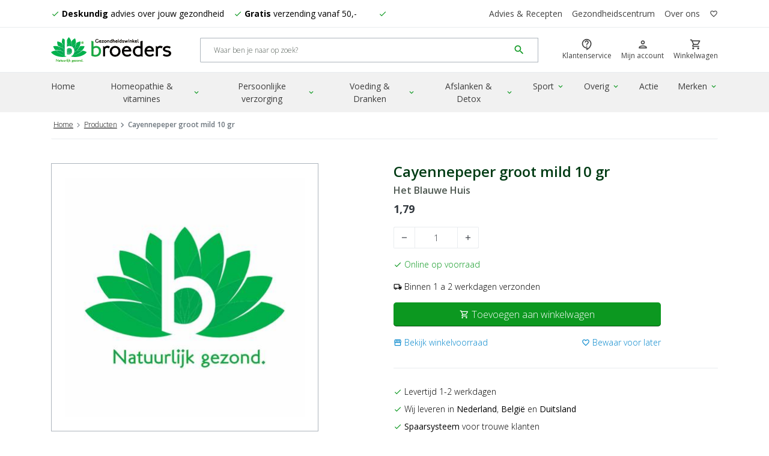

--- FILE ---
content_type: text/html
request_url: https://www.broedersgezondheidswinkel.nl/p/het-blauwe-huis-cayennepeper-groot-mild-10-gr
body_size: 24027
content:


<!DOCTYPE html>

<!--[if lt IE 7]><html lang="nl-NL" class="no-js lt-ie9 lt-ie8 lt-ie7"> <![endif]-->
<!--[if IE 7]><html lang="nl-NL" class="no-js lt-ie9 lt-ie8"> <![endif]-->
<!--[if IE 8]><html lang="nl-NL" class="no-js lt-ie9"> <![endif]-->
<!--[if gt IE 8]><!--> <html lang="nl-NL" class="no-js"> <!--<![endif]-->

<head><!-- Rendered by CVL-16-WEB02 on 15-01-2026 06:00:15 using ASP.product_aspx -->


<!-- RECAPTCHA V3 --><script>
    window.recaptchaCallback = function() {
        if (window.grecaptcha) {
            var loc = location.pathname;

            if(loc === "/"){
                loc = "/home"
            }

            var gloc = loc.replace(/\/|-/g, "_").substr(1);
	
            window.grecaptcha.execute('6LcOkMAUAAAAAFPmBwe3TzJzkg3k6zXar5CwudUI', {
                action: gloc
            }).then(function(token) {
                var url = '/api/g/recaptcha';
                var xhr = new XMLHttpRequest();
                xhr.open('GET', url + '?token=' + token, true);
                xhr.onreadystatechange = function(data) {
                    if (this.readyState === XMLHttpRequest.DONE && this.status === 200) {
                        /*
                        var responseJson = JSON.parse(xhr.response);
                        window.dataLayer.push({
                            event: 'recaptcha',
                            recaptchaAnswer: responseJson.status,
                            recaptchaScore: responseJson.recaptcha.score
                        });
                        */
                        var responseJson = JSON.parse(xhr.response);
                        console.log(responseJson)
                    }
                }

                xhr.send();
            });
        }
    };
</script>
<!-- End RECAPTCHA V3 -->
<!--dataLayer-->
<script>
	window.dataLayer = window.dataLayer || [];
</script>
<script>var ga_id = "UA-18417483-2";</script>
  
<!-- Google Tag Manager -->
<script>
  !(function () {
    "use strict";
    function l(e) {
      for (
        var t = e, r = 0, n = document.cookie.split(";");
        r < n.length;
        r++
      ) {
        var o = n[r].split("=");
        if (o[0].trim() === t) return o[1];
      }
    }
    function s(e) {
      return localStorage.getItem(e);
    }
    function u(e) {
      return window[e];
    }
    function A(e, t) {
      e = document.querySelector(e);
      return t
        ? null == e
          ? void 0
          : e.getAttribute(t)
        : null == e
        ? void 0
        : e.textContent;
    }
    var e = window,
      t = document,
      r = "script",
      n = "dataLayer",
      o = "https://ss.broedersgezondheidswinkel.nl",
      a = "https://load.ss.broedersgezondheidswinkel.nl",
      i = "9b86jzblttolr",
      c = "9yv=aWQ9R1RNLVRLNTg0Qg%3D%3D&page=3",
      g = "cookie",
      v = "_otp",
      E = "",
      d = !1;
    try {
      var d =
          !!g &&
          ((m = navigator.userAgent),
          !!(m = new RegExp("Version/([0-9._]+)(.*Mobile)?.*Safari.*").exec(
            m
          ))) &&
          16.4 <= parseFloat(m[1]),
        f = "stapeUserId" === g,
        I =
          d && !f
            ? (function (e, t, r) {
                void 0 === t && (t = "");
                var n = {
                    cookie: l,
                    localStorage: s,
                    jsVariable: u,
                    cssSelector: A,
                  },
                  t = Array.isArray(t) ? t : [t];
                if (e && n[e])
                  for (var o = n[e], a = 0, i = t; a < i.length; a++) {
                    var c = i[a],
                      c = r ? o(c, r) : o(c);
                    if (c) return c;
                  }
                else console.warn("invalid uid source", e);
              })(g, v, E)
            : void 0;
      d = d && (!!I || f);
    } catch (e) {
      console.error(e);
    }
    var m = e,
      g =
        ((m[n] = m[n] || []),
        m[n].push({ "gtm.start": new Date().getTime(), event: "gtm.js" }),
        t.getElementsByTagName(r)[0]),
      v = I ? "&bi=" + encodeURIComponent(I) : "",
      E = t.createElement(r),
      f =
        (d && (i = 8 < i.length ? i.replace(/([a-z]{8}$)/, "kp$1") : "kp" + i),
        !d && a ? a : o);
    (E.async = !0),
      (E.src = f + "/" + i + ".js?" + c + v),
      null != (e = g.parentNode) && e.insertBefore(E, g);
  })();
</script>
<!-- End Google Tag Manager -->
<meta charset="utf-8"/><meta content="IE=edge,chrome=1" http-equiv="X-UA-Compatible"/><title>
	Cayennepeper groot mild 10 gr | Broeders Gezondheidswinkel
</title><meta content="width=device-width, initial-scale=1.0, maximum-scale=1.0, user-scalable=no" name="viewport"/><meta content="yes" name="apple-mobile-web-app-capable"/>  
		<meta name="google-site-verification" content="FQw7J6pJ2FhBEP0txChQ0lKf00vTWdmSakXp1RS4Hwo"/>





		

	<link rel="alternate" hreflang="nl-NL" href="https://www.broedersgezondheidswinkel.nl/p/het-blauwe-huis-cayennepeper-groot-mild-10-gr" />
	<link rel="alternate" hreflang="nl-BE" href="https://www.broedersgezondheidswinkel.be/p/het-blauwe-huis-cayennepeper-groot-mild-10-gr" />
	<link rel="alternate" hreflang="x-default" href="https://www.broedersgezondheidswinkel.nl/p/het-blauwe-huis-cayennepeper-groot-mild-10-gr" />
<link href="https://fonts.googleapis.com/css?family=Open+Sans:300,400,600,700,800" rel="stylesheet" /><link href="https://fonts.googleapis.com/icon?family=Material+Icons" rel="stylesheet" /><link href="https://fonts.googleapis.com/icon?family=Material+Icons+Outlined" rel="stylesheet" /><link rel="stylesheet" type="text/css" href="/themes/broeders/css/styles.min.css?v=30.4" /><link rel="apple-touch-icon" sizes="57x57" href="/apple-icon-57x57.png" /><link rel="apple-touch-icon" sizes="60x60" href="/apple-icon-60x60.png" /><link rel="apple-touch-icon" sizes="72x72" href="/apple-icon-72x72.png" /><link rel="apple-touch-icon" sizes="76x76" href="/apple-icon-76x76.png" /><link rel="apple-touch-icon" sizes="114x114" href="/apple-icon-114x114.png" /><link rel="apple-touch-icon" sizes="120x120" href="/apple-icon-120x120.png" /><link rel="apple-touch-icon" sizes="144x144" href="/apple-icon-144x144.png" /><link rel="apple-touch-icon" sizes="152x152" href="/apple-icon-152x152.png" /><link rel="apple-touch-icon" sizes="180x180" href="/apple-icon-180x180.png" /><link rel="icon" sizes="192x192" type="image/png" href="/android-icon-192x192.png" /><link rel="icon" sizes="32x32" type="image/png" href="/favicon-32x32.png" /><link rel="icon" sizes="96x96" type="image/png" href="/favicon-96x96.png" /><link rel="icon" sizes="16x16" type="image/png" href="/favicon-16x16.png" /><link href="/manifest.json" rel="manifest" /><meta content="#ffffff" name="msapplication-TileColor"/><meta content="/ms-icon-144x144.png" name="msapplication-TileImage"/><meta content="#ffffff" name="theme-color"/><script src="https://cdnjs.cloudflare.com/ajax/libs/jquery/3.6.0/jquery.min.js" integrity="sha512-894YE6QWD5I59HgZOGReFYm4dnWc1Qt5NtvYSaNcOP+u1T9qYdvdihz0PPSiiqn/+/3e7Jo4EaG7TubfWGUrMQ==" crossorigin="anonymous" referrerpolicy="no-referrer"></script>


	<link type='text/css' rel="stylesheet" href="/plugins/fancybox/jquery.fancybox.css">
  	<link type='text/css' rel="stylesheet" href="/themes/broeders/css/pages/productpage.min.css?v=1.3">
	
	
	
	
	
	
	

	<style>
		.price-overlay {
			position: absolute;
			top: 0;
			left: 0;
			width: 100%;
			height: 100%;
			background: rgba(255, 255, 255, 0.7);
			display: flex;
			justify-content: center;
			align-items: center;
			z-index: 50;
			border-radius: 8px; /* adjust to match your design */
		}

		.price-overlay .spinner {
			width: 28px;
			height: 28px;
			border: 3px solid #ccc;
			border-top-color: #333;
			border-radius: 50%;
			animation: spin 0.6s linear infinite;
		}

		@keyframes spin {
			to { transform: rotate(360deg); }
		}

		.ot-Price {
			position: relative; /* required so overlay positions correctly */
		}
	</style>
	<!-- Start Shop2market Product page Configuration -->
	<script type="text/javascript">
    	window.s2m_configuration = {};
    	window.s2m_configuration.s2m_page = "product";
    	
		
  		window.s2m_configuration.s2m_product_id = "14413078";
    	window.s2m_configuration.s2m_product_name = "Cayennepeper groot mild 10 gr";
    	window.s2m_configuration.s2m_amount_1 = "1.79";
  	</script>
  	<!-- End Shop2market Product page Configuration -->
  
	
	<script type="application/ld+json" data-product="true">
		{
"@context": "http://schema.org/",
"@type": "Product",
"name": "Cayennepeper groot mild 10 gr",
"image": "https://web02.broedersgezondheidswinkel.ontarget.shop/images/ot/.400x400.90.Lanczos3.no.no.0",
"description": "",
"sku": "14413078",
"gtin13": "8715487040754",
"brand": {
  "@type": "Brand",
  "name": "Het Blauwe Huis"
},
"offers": {
  "@type": "Offer",
  "url": "https://www.broedersgezondheidswinkel.nl/p/het-blauwe-huis-cayennepeper-groot-mild-10-gr",
  "priceCurrency": "EUR",
  "price": "1.79",
  "itemCondition": "https://schema.org/NewCondition",
  "availability": "http://schema.org/InStock"
  }
}


	</script>
<link rel="canonical" href="https://www.broedersgezondheidswinkel.nl/p/het-blauwe-huis-cayennepeper-groot-mild-10-gr" />
<meta name="description" content="Shop Het Blauwe Huis Cayennepeper groot mild 10 gr gemakkelijk online bij Broeders Gezondheidswinkel. ✔ Gratis verzending vanaf 50,-" />
<style type="text/css">#ctl00_contentFooterPlaceholder_doormatPlaceholder_ctl28{width:150px;}</style></head>

<body class="ot-body">

<!-- Google Tag Manager (noscript) -->
<noscript><iframe src="https://load.ss.broedersgezondheidswinkel.nl/ns.html?id=GTM-TK584B" height="0" width="0" style="display:none;visibility:hidden"></iframe></noscript>
<!-- End Google Tag Manager (noscript) -->





<!--[if lt IE 8]>
  <p>You are using an <strong>outdated</strong> browser. Please <a href='//browsehappy.com/'>upgrade your browser</a>.</p>
<![endif]-->












  


<header class="header js-header fixed-top">
  	
  	<div class="collapse show">
		<nav class="navbar navbar-expand-lg navbar-light bg-white ot-TopNav js-header__topbar">
			<div class="container">
				<!-- USP'S - XS & SM -->
				
					<div id="carouselUspList" class="carousel carousel--topbar slide d-flex d-md-none" data-ride="carousel">
						<div class="carousel-inner">
					
					<div class="carousel-item active">
						<span class="d-flex align-items-center justify-content-center list-group--clean">
							<i class="material-icons-outlined ot-Icon--left ot-Icon--green">check</i>
							<p><strong>Deskundig</strong> advies over jouw gezondheid</p>
						</span>
					</div>
					
					<div class="carousel-item">
						<span class="d-flex align-items-center justify-content-center list-group--clean">
							<i class="material-icons-outlined ot-Icon--left ot-Icon--green">check</i>
							<p><span><strong>Gratis</strong> verzending vanaf 50,-&nbsp;</span></p>
						</span>
					</div>
					
							  
								<div class="carousel-item">
									<span class="d-flex align-items-center justify-content-center list-group--clean ot-ReviewBar">
										<i class="material-icons-outlined ot-Icon--left ot-Icon--green">check</i>
										<!-- Feedback Company Widget "Bar" -->
										<script type="text/javascript" id="__fbcw__9c6112ad-7607-4e5b-a8f8-a074c1d3e13b">
											"use strict";
											
											!function(){
												window.FeedbackCompanyWidgets=window.FeedbackCompanyWidgets||{queue:[],loaders:[
												]};var options={uuid:"9c6112ad-7607-4e5b-a8f8-a074c1d3e13b",version:"1.2.1",prefix:""};if(
												void 0===window.FeedbackCompanyWidget){if(
												window.FeedbackCompanyWidgets.queue.push(options),!document.getElementById(
												"__fbcw_FeedbackCompanyWidget")){var scriptTag=document.createElement("script")
												;scriptTag.onload=function(){if(window.FeedbackCompanyWidget)for(
												;0<window.FeedbackCompanyWidgets.queue.length;
												)options=window.FeedbackCompanyWidgets.queue.pop(),
												window.FeedbackCompanyWidgets.loaders.push(
												new window.FeedbackCompanyWidgetLoader(options))},
												scriptTag.id="__fbcw_FeedbackCompanyWidget",
												scriptTag.src="https://www.feedbackcompany.com/includes/widgets/feedback-company-widget.min.js"
												,document.body.appendChild(scriptTag)}
												}else window.FeedbackCompanyWidgets.loaders.push(
												new window.FeedbackCompanyWidgetLoader(options))
											}();
										</script>
										<!-- End Feedback Company Widget "Bar" -->
									</span>
								</div>
							
						</div>
					</div>
					
				<!-- END USP'S - XS & SM -->

				<!-- USP'S - MD & UP -->
				
					<ul class="list-group list-group-horizontal list-group--clean d-none d-md-flex">
					
					<li class="list-group-item d-flex align-items-center pl-0 py-0">
						<i class="material-icons-outlined ot-Icon--left ot-Icon--green">check</i>
						<p><strong>Deskundig</strong> advies over jouw gezondheid</p>
					</li>
					
					<li class="list-group-item d-flex align-items-center pl-0 py-0">
						<i class="material-icons-outlined ot-Icon--left ot-Icon--green">check</i>
						<p><span><strong>Gratis</strong> verzending vanaf 50,-&nbsp;</span></p>
					</li>
					
						  
							<li class="list-group-item d-flex align-items-center py-0 ot-ReviewBar">
								
								<i class="material-icons-outlined ot-Icon--left ot-Icon--green">check</i>

								<!-- Feedback Company Widget "Bar" -->
								<script type="text/javascript" id="__fbcw__d0ba89fb-88c7-4dc6-8cda-0fe718fa8f94">
									"use strict";
									
									!function(){
										window.FeedbackCompanyWidgets=window.FeedbackCompanyWidgets||{queue:[],loaders:[
										]};var options={uuid:"d0ba89fb-88c7-4dc6-8cda-0fe718fa8f94",version:"1.2.1",prefix:""};if(
										void 0===window.FeedbackCompanyWidget){if(
										window.FeedbackCompanyWidgets.queue.push(options),!document.getElementById(
										"__fbcw_FeedbackCompanyWidget")){var scriptTag=document.createElement("script")
										;scriptTag.onload=function(){if(window.FeedbackCompanyWidget)for(
										;0<window.FeedbackCompanyWidgets.queue.length;
										)options=window.FeedbackCompanyWidgets.queue.pop(),
										window.FeedbackCompanyWidgets.loaders.push(
										new window.FeedbackCompanyWidgetLoader(options))},
										scriptTag.id="__fbcw_FeedbackCompanyWidget",
										scriptTag.src="https://www.feedbackcompany.com/includes/widgets/feedback-company-widget.min.js"
										,document.body.appendChild(scriptTag)}
										}else window.FeedbackCompanyWidgets.loaders.push(
										new window.FeedbackCompanyWidgetLoader(options))
									}();
								</script>
								<!-- End Feedback Company Widget "Bar" -->
								
								
							</li>
						
					</ul>
					
				<!-- END USP'S - MD & UP -->

				<!-- TOP MENU -->
				
					<ul class="navbar-nav ml-auto d-none d-lg-flex">
					
					<li class="nav-item">
						<a class="nav-link" href="/blog">Advies & Recepten</a>
					</li>
					
					<li class="nav-item">
						<a class="nav-link" href="/gezondheidscentrum">Gezondheidscentrum</a>
					</li>
					
					<li class="nav-item">
						<a class="nav-link" href="/over-ons">Over ons</a>
					</li>
					
						<li class="nav-item d-flex">
							<a class="nav-link pr-0" href="https://www.broedersgezondheidswinkel.nl/verlanglijstje">
							<i class="material-icons-outlined ot-Icon ot-Icon--dark">favorite_border</i> 
							</a>
						</li>
						
					</ul>
					
				<!-- END TOP MENU -->
			</div>
		</nav>
	</div>

  <nav class="navbar navbar-expand-lg navbar-light bg-white px-3 ot-MainHeader js-header__main">
    <div class="container">
      <div class="ot-MainHeader__button">
	  	
        <!-- ****** MOBILE HAMURGER MENU BUTTON ****** -->
        <button class="btn mr-2 d-lg-none js-offCanvasMenu" type="button" data-toggle="offcanvas" data-target="#globalNav" aria-controls="globalNav" aria-expanded="false" aria-label="Mobile menu toggle">
          	<i class="material-icons-outlined ot-Icon md-36">menu</i>
			<small class="btn__label">Menu</small>
        </button>
       <!-- ****** END MOBILE HAMURGER MENU BUTTON ****** -->
      </div>
      <div class="ot-MainHeader__logo">
        <a class="navbar-brand ot-MainHeader__logo-wrap" href="/">
          <img class="ot-MainHeader__logo-image" title="Broeders Gezondheidswinkel" alt="Logo Broeders Gezondheidswinkel" src="https://cdn.broedersgezondheidswinkel.nl/images/logo_compressed.svg" />
        </a>
      </div>
      <div class="ot-MainHeader__search collapse show">
        <form class="form-inline">
          <div class="input-group input-group--clean ot-SearchField w-100">
            <input type="search" class="form-control search-query ot-SearchField__input border-right-0 h-100 font-xs" placeholder="Waar ben je naar op zoek?" aria-label="Search" aria-describedby="#search-icon-button" id="search" />
            <div class="input-group-append">
              <button class="btn btn-outline-gray ot-SearchField__button p-2 js-btn-reset-search border-left-0 js-btn-reset-input" type="button"><i class="material-icons-outlined ot-Icon font-lg">highlight_off</i></button>
              <button class="btn text-primary ot-SearchField__button py-2 pl-2 border-left-0 js-btn-search" type="button" id="search-icon-button" data-toggle="tooltip" title="Nu zoeken"><i class="material-icons-outlined ot-Icon font-lg">search</i></button>
            </div>
            <!-- Start Sooqr.com on-site search and navigation code -->
			<script type="text/javascript">
				var sooqrAccount = '118670';
				var sooqrUUID = '3ddeab42-e0c5-11ea-80e9-0af957e72d14';
				;(function(p,l,o,w,i,n,g) {
					p.GlobalSpotlerNamespace=p.GlobalSpotlerNamespace||[];
					if (p.GlobalSpotlerNamespace.indexOf(i)===-1) {
					p.GlobalSpotlerNamespace.push(i);
					p[i]=function(){
						(p[i].q=p[i].q||[]).push(arguments)
					};
					p[i].q=p[i].q||[];
					n=l.createElement(o);
					g=l.getElementsByTagName(o)[0];
					n.defer=1;
					n.src=w;
					g.parentNode.insertBefore(n,g)
					}
				}(window,document,"script","https://assets.spotlersearch.com/custom/customers/" + sooqrUUID + "/snippet.js","spotler_search"));
			</script>
         	<!-- End Sooqr.com on-site search and navigation code -->
          </div>
          <div id="searchresults" class="search-popup collapse hideFade w-100 position-relative"></div>
          <script id="instant-search-template" type="text/x-handlebars-template">
            <div class="ot-InstantSearch">
            {{#if results}}
              <div class="ot-InstantSearch__body">
              {{#each results}}
                <a href="{{url}}">
                  <div class="media py-2 border-bottom">
                    {{#if imageurl}}
                      <img class="img-fluid mr-3 media__image media__image--small" title="{{BrandTitle}} {{Title}}" alt="{{BrandTitle}} {{Title}}" src="{{imagecdnpath}}/images/ot/{{imageurl}}.65x65.90{{imageextension}}"/>
                    {{else}}
                      <img class="img-fluid mr-3 media__image media__image--small" title="{{BrandTitle}} {{Title}}" alt="{{BrandTitle}} {{Title}}" src="{{imagecdnpath}}/images/default-product.jpg">
                    {{/if}}
                    <div class="media-body">
                      <h5 class="mt-0">{{title}}</h5>
                      {{#if SalePrice }}
                      <div class="ot-Price">
                        {{#if FromPrice }}
                        <span class="ot-Price__from">{{FromPriceFormatted}}</span>
                        {{/if}}
                        <span class="ot-Price__for">{{SalePriceWhole}},{{SalePriceCents}}</span>
                      </div>
                      {{/if}}
                    </div>
                  </div>
                </a>
              {{/each}}
              </div>
              <div class="ot-InstantSearch__footer">
                <a href="/producten?q={{q}}" class="btn btn-primary btn-double">
                  <span class="btn-text">Meer resultaten</span>
                  <span class="btn-icon"><i class="fa fa-angle-right"></i></span>
                </a>
              </div>
              {{else}}
                <div class="ot-InstantSearch__body">
                  <p class="text-muted text-center">Er zijn geen producten gevonden die passen bij uw zoekopdracht</p>
                </div>
              {{/if}}
            </div>
          </script>
        </form>
      </div>
      <div class="ot-MainHeader__account">
        <ul class="navbar-nav ot-UserMenu">
          <li class="nav-item d-none d-lg-block">
            <a class="nav-link" href="/klantenservice">
              <div class="ot-IconTile ot-IconTile--clean">
                <i class="material-icons-outlined ot-IconTile__icon">contact_support</i> 
                <span class="ot-IconTile__label">Klantenservice</span>
              </div>
            </a>
          </li>
          
          
          <li class="nav-item">
            <a class="nav-link require-login" href="#" rel="nofollow">
              <div class="ot-IconTile ot-IconTile--clean">
                <i class="material-icons-outlined ot-IconTile__icon">person</i>
                <span class="ot-IconTile__label">Mijn account</span>
              </div> 
            </a>
          </li>
          <li class="nav-item">
              <a class="nav-link pr-0" href="/winkelwagen">
                <div class="ot-IconTile ot-IconTile--clean">
                  <script class="checkout-cart-template" type="text/x-handlebars-template">
                  {{#if ProductCount}}
                    <span class="badge badge-pill badge-primary badge-items-amount ot-IconTile__badge">{{ProductCount}}</span>
                  {{/if}}
                  </script>
                  <i class="material-icons-outlined ot-IconTile__icon">shopping_cart</i> 
                  <span class="ot-IconTile__label">Winkelwagen</span>
                </div>
              </a>
          </li>
        </ul>
      </div>
    </div>
  </nav>
  <nav class="navbar navbar-expand-lg navbar-light bg-gray-light ot-GlobalNav ot-GlobalNav--mega js-header__global-nav collapse show">
    <div class="container">
	  <!-- ****** GLOBAL NAV ****** -->			
      <div class="offcanvas-collapse navbar-collapse" id="globalNav">
		<header class="bg-lighter w-100 d-flex d-lg-none align-items-center justify-content-end ot-Panel__header ot-Panel__header--sticky">
			<button type="button" data-dismiss="offcanvas" data-target="#globalNav" class="btn btn-light shadow-none rounded-0 py-3 d-flex align-items-center">
				Sluiten<i class="material-icons-outlined ot-Icon--right">clear</i>
			</span>
		</header>
        <ul class="navbar-nav nav-fill js-level-1">
			
			
			
				<li class="nav-item ot-NavItem js-GlobalNavItem">
				
				<!-- * // If IsHomePage * -->
				
					<a class="nav-link js-nav-link-home" href="https://www.broedersgezondheidswinkel.nl/">
						Home
					</a>	
				

				<!-- * // Else * -->
				
				
				</li>
				
			


			
			
          	
                
                <li class="nav-item ot-NavItem dropdown dropdown--mega js-hover-dropdown">
					<a class="nav-link dropdown-toggle" data-toggle="dropdown" data-id="navbarDropdownMenuLink_vitamines-supplementen" href="https://www.broedersgezondheidswinkel.nl/vitamines-supplementen">
						Homeopathie & vitamines<i class="material-icons-outlined ot-Icon ot-Icon--right ot-Icon--green">expand_more</i>
					</a>
                  		<div class="dropdown-menu" aria-labelledby="navbarDropdownMenuLink_vitamines-supplementen">
                    	<div class="container">
                      		<ul class="row no-gutters ot-dropdown-menu-list js-level-2 js-sublevel">
								<a class="d-block d-md-none ot-Category-link" href="https://www.broedersgezondheidswinkel.nl/vitamines-supplementen">
									Bekijk alle Homeopathie & vitamines
								</a>

								
									<li class="col-lg-2 ot-MenuList">
										<a class="ot-MenuList__header" href="https://www.broedersgezondheidswinkel.nl/vitamines-supplementen/homeopathie">
											Homeopathie & Fytotherapie
										</a>
										<ul class="nav flex-column ot-MenuList__wrap js-level-3 js-sublevel">
											
												<li class="nav-item ot-MenuList__item">
													<a class="nav-link ot-MenuList__link text-reset link-neutral justify-content-start" href="https://www.broedersgezondheidswinkel.nl/vitamines-supplementen/homeopathie/enkelvoudig">
														Enkelvoudige homeopathie
													</a>
												</li>
												
												<li class="nav-item ot-MenuList__item">
													<a class="nav-link ot-MenuList__link text-reset link-neutral justify-content-start" href="https://www.broedersgezondheidswinkel.nl/vitamines-supplementen/homeopathie/complex-homeopathie">
														Complexe homeopathie
													</a>
												</li>
												
												<li class="nav-item ot-MenuList__item">
													<a class="nav-link ot-MenuList__link text-reset link-neutral justify-content-start" href="https://www.broedersgezondheidswinkel.nl/vitamines-supplementen/homeopathie/fytotherapie">
														Fytotherapie
													</a>
												</li>
												
												<li class="nav-item ot-MenuList__item">
													<a class="nav-link ot-MenuList__link text-reset link-neutral justify-content-start" href="https://www.broedersgezondheidswinkel.nl/vitamines-supplementen/homeopathie/kruiden">
														Kruiden
													</a>
												</li>
												
												<li class="nav-item ot-MenuList__item">
													<a class="nav-link ot-MenuList__link text-reset link-neutral justify-content-start" href="https://www.broedersgezondheidswinkel.nl/vitamines-supplementen/homeopathie/celzouten">
														Schüssler Celzouten
													</a>
												</li>
												
										</ul>
										<a class="d-block ot-MenuList__footer-link" href="https://www.broedersgezondheidswinkel.nl/vitamines-supplementen/homeopathie">
											Bekijk alle Homeopathie & Fytotherapie
										</a>
									</li>
									
									<li class="col-lg-2 ot-MenuList">
										<a class="ot-MenuList__header" href="https://www.broedersgezondheidswinkel.nl/vitamines-supplementen/mineralen">
											Mineralen
										</a>
										<ul class="nav flex-column ot-MenuList__wrap js-level-3 js-sublevel">
											
												<li class="nav-item ot-MenuList__item">
													<a class="nav-link ot-MenuList__link text-reset link-neutral justify-content-start" href="https://www.broedersgezondheidswinkel.nl/vitamines-supplementen/mineralen/calcium">
														Calcium
													</a>
												</li>
												
												<li class="nav-item ot-MenuList__item">
													<a class="nav-link ot-MenuList__link text-reset link-neutral justify-content-start" href="https://www.broedersgezondheidswinkel.nl/vitamines-supplementen/mineralen/chloride">
														Chloride
													</a>
												</li>
												
												<li class="nav-item ot-MenuList__item">
													<a class="nav-link ot-MenuList__link text-reset link-neutral justify-content-start" href="https://www.broedersgezondheidswinkel.nl/vitamines-supplementen/mineralen/chroom">
														Chroom
													</a>
												</li>
												
												<li class="nav-item ot-MenuList__item">
													<a class="nav-link ot-MenuList__link text-reset link-neutral justify-content-start" href="https://www.broedersgezondheidswinkel.nl/vitamines-supplementen/mineralen/fluoride">
														Fluoride
													</a>
												</li>
												
												<li class="nav-item ot-MenuList__item">
													<a class="nav-link ot-MenuList__link text-reset link-neutral justify-content-start" href="https://www.broedersgezondheidswinkel.nl/vitamines-supplementen/mineralen/fosfor">
														Fosfor
													</a>
												</li>
												
										</ul>
										<a class="d-block ot-MenuList__footer-link" href="https://www.broedersgezondheidswinkel.nl/vitamines-supplementen/mineralen">
											Bekijk alle Mineralen
										</a>
									</li>
									
									<li class="col-lg-2 ot-MenuList">
										<a class="ot-MenuList__header" href="https://www.broedersgezondheidswinkel.nl/vitamines-supplementen/vitamines">
											Vitamines
										</a>
										<ul class="nav flex-column ot-MenuList__wrap js-level-3 js-sublevel">
											
												<li class="nav-item ot-MenuList__item">
													<a class="nav-link ot-MenuList__link text-reset link-neutral justify-content-start" href="https://www.broedersgezondheidswinkel.nl/vitamines-supplementen/vitamines/multivitamines">
														Multivitamines
													</a>
												</li>
												
												<li class="nav-item ot-MenuList__item">
													<a class="nav-link ot-MenuList__link text-reset link-neutral justify-content-start" href="https://www.broedersgezondheidswinkel.nl/vitamines-supplementen/vitamines/b12">
														Vitamine B12
													</a>
												</li>
												
												<li class="nav-item ot-MenuList__item">
													<a class="nav-link ot-MenuList__link text-reset link-neutral justify-content-start" href="https://www.broedersgezondheidswinkel.nl/vitamines-supplementen/vitamines/c">
														Vitamine C
													</a>
												</li>
												
												<li class="nav-item ot-MenuList__item">
													<a class="nav-link ot-MenuList__link text-reset link-neutral justify-content-start" href="https://www.broedersgezondheidswinkel.nl/vitamines-supplementen/vitamines/d">
														Vitamine D
													</a>
												</li>
												
												<li class="nav-item ot-MenuList__item">
													<a class="nav-link ot-MenuList__link text-reset link-neutral justify-content-start" href="https://www.broedersgezondheidswinkel.nl/vitamines-supplementen/vitamines/k">
														Vitamine K
													</a>
												</li>
												
										</ul>
										<a class="d-block ot-MenuList__footer-link" href="https://www.broedersgezondheidswinkel.nl/vitamines-supplementen/vitamines">
											Bekijk alle Vitamines
										</a>
									</li>
									
									<li class="col-lg-2 ot-MenuList">
										<a class="ot-MenuList__header" href="https://www.broedersgezondheidswinkel.nl/vitamines-supplementen/voedingssupplementen">
											Voedingssupplementen 
										</a>
										<ul class="nav flex-column ot-MenuList__wrap js-level-3 js-sublevel">
											
												<li class="nav-item ot-MenuList__item">
													<a class="nav-link ot-MenuList__link text-reset link-neutral justify-content-start" href="https://www.broedersgezondheidswinkel.nl/vitamines-supplementen/voedingssupplementen/cbd">
														CBD
													</a>
												</li>
												
												<li class="nav-item ot-MenuList__item">
													<a class="nav-link ot-MenuList__link text-reset link-neutral justify-content-start" href="https://www.broedersgezondheidswinkel.nl/vitamines-supplementen/supplementen/echinacea">
														Echinacea 
													</a>
												</li>
												
												<li class="nav-item ot-MenuList__item">
													<a class="nav-link ot-MenuList__link text-reset link-neutral justify-content-start" href="https://www.broedersgezondheidswinkel.nl/vitamines-supplementen/supplementen/glucosamine-chondroitine-msm">
														Glucosamine
													</a>
												</li>
												
												<li class="nav-item ot-MenuList__item">
													<a class="nav-link ot-MenuList__link text-reset link-neutral justify-content-start" href="https://www.broedersgezondheidswinkel.nl/vitamines-supplementen/voedingssupplementen/resveratrol">
														Resveratrol
													</a>
												</li>
												
												<li class="nav-item ot-MenuList__item">
													<a class="nav-link ot-MenuList__link text-reset link-neutral justify-content-start" href="https://www.broedersgezondheidswinkel.nl/vitamines-supplementen/supplementen/rode-gist-rijst">
														Rode gist rijst 
													</a>
												</li>
												
										</ul>
										<a class="d-block ot-MenuList__footer-link" href="https://www.broedersgezondheidswinkel.nl/vitamines-supplementen/voedingssupplementen">
											Bekijk alle Voedingssupplementen 
										</a>
									</li>
									
                      		</ul>

							<div class="row no-gutters w-100 d-none d-lg-block">
								<div class="col-12 border-top pt-3">
									<p>Deskundig advies nodig? Neem contact op met onze klantenservice of kijk op advies &amp; informatie.</p>
								</div>
							</div>
                    	</div>
                  	</div>
                </li>
            	
                
                <li class="nav-item ot-NavItem dropdown dropdown--mega js-hover-dropdown">
					<a class="nav-link dropdown-toggle" data-toggle="dropdown" data-id="navbarDropdownMenuLink_persoonlijke-verzorging" href="https://www.broedersgezondheidswinkel.nl/persoonlijke-verzorging">
						Persoonlijke verzorging<i class="material-icons-outlined ot-Icon ot-Icon--right ot-Icon--green">expand_more</i>
					</a>
                  		<div class="dropdown-menu" aria-labelledby="navbarDropdownMenuLink_persoonlijke-verzorging">
                    	<div class="container">
                      		<ul class="row no-gutters ot-dropdown-menu-list js-level-2 js-sublevel">
								<a class="d-block d-md-none ot-Category-link" href="https://www.broedersgezondheidswinkel.nl/persoonlijke-verzorging">
									Bekijk alle Persoonlijke verzorging
								</a>

								
									<li class="col-lg-2 ot-MenuList">
										<a class="ot-MenuList__header" href="https://www.broedersgezondheidswinkel.nl/persoonlijke-verzorging/baby-peuter">
											Baby & Peuter
										</a>
										<ul class="nav flex-column ot-MenuList__wrap js-level-3 js-sublevel">
											
												<li class="nav-item ot-MenuList__item">
													<a class="nav-link ot-MenuList__link text-reset link-neutral justify-content-start" href="https://www.broedersgezondheidswinkel.nl/persoonlijke-verzorging/baby-peuter/baby-bad-douche">
														Bad & douche
													</a>
												</li>
												
												<li class="nav-item ot-MenuList__item">
													<a class="nav-link ot-MenuList__link text-reset link-neutral justify-content-start" href="https://www.broedersgezondheidswinkel.nl/persoonlijke-verzorging/baby-peuter/haarverzorging">
														Haarverzorging
													</a>
												</li>
												
												<li class="nav-item ot-MenuList__item">
													<a class="nav-link ot-MenuList__link text-reset link-neutral justify-content-start" href="https://www.broedersgezondheidswinkel.nl/persoonlijke-verzorging/baby-peuter/baby-lichaamsverzorging">
														Lichaamsverzorging
													</a>
												</li>
												
												<li class="nav-item ot-MenuList__item">
													<a class="nav-link ot-MenuList__link text-reset link-neutral justify-content-start" href="https://www.broedersgezondheidswinkel.nl/persoonlijke-verzorging/baby-peuter/moeder-kind">
														Moeder & kind
													</a>
												</li>
												
												<li class="nav-item ot-MenuList__item">
													<a class="nav-link ot-MenuList__link text-reset link-neutral justify-content-start" href="https://www.broedersgezondheidswinkel.nl/persoonlijke-verzorging/baby-peuter/voeding">
														Voeding
													</a>
												</li>
												
										</ul>
										<a class="d-block ot-MenuList__footer-link" href="https://www.broedersgezondheidswinkel.nl/persoonlijke-verzorging/baby-peuter">
											Bekijk alle Baby & Peuter
										</a>
									</li>
									
									<li class="col-lg-2 ot-MenuList">
										<a class="ot-MenuList__header" href="https://www.broedersgezondheidswinkel.nl/persoonlijke-verzorging/cosmetica">
											Cosmetica
										</a>
										<ul class="nav flex-column ot-MenuList__wrap js-level-3 js-sublevel">
											
												<li class="nav-item ot-MenuList__item">
													<a class="nav-link ot-MenuList__link text-reset link-neutral justify-content-start" href="https://www.broedersgezondheidswinkel.nl/persoonlijke-verzorging/cosmetica/lippen">
														Lippen
													</a>
												</li>
												
												<li class="nav-item ot-MenuList__item">
													<a class="nav-link ot-MenuList__link text-reset link-neutral justify-content-start" href="https://www.broedersgezondheidswinkel.nl/persoonlijke-verzorging/cosmetica/nagels">
														Nagels
													</a>
												</li>
												
												<li class="nav-item ot-MenuList__item">
													<a class="nav-link ot-MenuList__link text-reset link-neutral justify-content-start" href="https://www.broedersgezondheidswinkel.nl/persoonlijke-verzorging/cosmetica/ogen">
														Ogen
													</a>
												</li>
												
												<li class="nav-item ot-MenuList__item">
													<a class="nav-link ot-MenuList__link text-reset link-neutral justify-content-start" href="https://www.broedersgezondheidswinkel.nl/persoonlijke-verzorging/cosmetica/reiniging">
														Reiniging
													</a>
												</li>
												
												<li class="nav-item ot-MenuList__item">
													<a class="nav-link ot-MenuList__link text-reset link-neutral justify-content-start" href="https://www.broedersgezondheidswinkel.nl/persoonlijke-verzorging/cosmetica/teint">
														Teint
													</a>
												</li>
												
										</ul>
										<a class="d-block ot-MenuList__footer-link" href="https://www.broedersgezondheidswinkel.nl/persoonlijke-verzorging/cosmetica">
											Bekijk alle Cosmetica
										</a>
									</li>
									
									<li class="col-lg-2 ot-MenuList">
										<a class="ot-MenuList__header" href="https://www.broedersgezondheidswinkel.nl/persoonlijke-verzorging/gezichtsverzorging">
											Gezichtsverzorging
										</a>
										<ul class="nav flex-column ot-MenuList__wrap js-level-3 js-sublevel">
											
												<li class="nav-item ot-MenuList__item">
													<a class="nav-link ot-MenuList__link text-reset link-neutral justify-content-start" href="https://www.broedersgezondheidswinkel.nl/persoonlijke-verzorging/gezichtsverzorging/anti-aging">
														Anti-aging
													</a>
												</li>
												
												<li class="nav-item ot-MenuList__item">
													<a class="nav-link ot-MenuList__link text-reset link-neutral justify-content-start" href="https://www.broedersgezondheidswinkel.nl/persoonlijke-verzorging/gezichtsverzorging/dagcreme">
														Dagcrème 
													</a>
												</li>
												
												<li class="nav-item ot-MenuList__item">
													<a class="nav-link ot-MenuList__link text-reset link-neutral justify-content-start" href="https://www.broedersgezondheidswinkel.nl/persoonlijke-verzorging/gezichtsverzorging/nachtcreme">
														Nachtcrème
													</a>
												</li>
												
												<li class="nav-item ot-MenuList__item">
													<a class="nav-link ot-MenuList__link text-reset link-neutral justify-content-start" href="https://www.broedersgezondheidswinkel.nl/persoonlijke-verzorging/gezichtsverzorging/gezichtsreiniging">
														Gezichtsreiniging
													</a>
												</li>
												
												<li class="nav-item ot-MenuList__item">
													<a class="nav-link ot-MenuList__link text-reset link-neutral justify-content-start" href="https://www.broedersgezondheidswinkel.nl/persoonlijke-verzorging/gezichtsverzorging/serums">
														Serums
													</a>
												</li>
												
										</ul>
										<a class="d-block ot-MenuList__footer-link" href="https://www.broedersgezondheidswinkel.nl/persoonlijke-verzorging/gezichtsverzorging">
											Bekijk alle Gezichtsverzorging
										</a>
									</li>
									
									<li class="col-lg-2 ot-MenuList">
										<a class="ot-MenuList__header" href="https://www.broedersgezondheidswinkel.nl/persoonlijke-verzorging/haarverzorging">
											Haarverzorging
										</a>
										<ul class="nav flex-column ot-MenuList__wrap js-level-3 js-sublevel">
											
												<li class="nav-item ot-MenuList__item">
													<a class="nav-link ot-MenuList__link text-reset link-neutral justify-content-start" href="https://www.broedersgezondheidswinkel.nl/persoonlijke-verzorging/haarverzorging/conditioner">
														Conditioner
													</a>
												</li>
												
												<li class="nav-item ot-MenuList__item">
													<a class="nav-link ot-MenuList__link text-reset link-neutral justify-content-start" href="https://www.broedersgezondheidswinkel.nl/persoonlijke-verzorging/haarverzorging/haarkleuring">
														Haarkleuring
													</a>
												</li>
												
												<li class="nav-item ot-MenuList__item">
													<a class="nav-link ot-MenuList__link text-reset link-neutral justify-content-start" href="https://www.broedersgezondheidswinkel.nl/persoonlijke-verzorging/haarverzorging/haarstyling">
														Haarstyling producten online kopen
													</a>
												</li>
												
												<li class="nav-item ot-MenuList__item">
													<a class="nav-link ot-MenuList__link text-reset link-neutral justify-content-start" href="https://www.broedersgezondheidswinkel.nl/persoonlijke-verzorging/haarverzorging/hoofdluis">
														Hoofdluismiddelen & - shampoo
													</a>
												</li>
												
												<li class="nav-item ot-MenuList__item">
													<a class="nav-link ot-MenuList__link text-reset link-neutral justify-content-start" href="https://www.broedersgezondheidswinkel.nl/persoonlijke-verzorging/haarverzorging/shampoo">
														Shampoo
													</a>
												</li>
												
										</ul>
										<a class="d-block ot-MenuList__footer-link" href="https://www.broedersgezondheidswinkel.nl/persoonlijke-verzorging/haarverzorging">
											Bekijk alle Haarverzorging
										</a>
									</li>
									
									<li class="col-lg-2 ot-MenuList">
										<a class="ot-MenuList__header" href="https://www.broedersgezondheidswinkel.nl/persoonlijke-verzorging/lichaamsverzorging">
											Lichaamsverzorging
										</a>
										<ul class="nav flex-column ot-MenuList__wrap js-level-3 js-sublevel">
											
												<li class="nav-item ot-MenuList__item">
													<a class="nav-link ot-MenuList__link text-reset link-neutral justify-content-start" href="https://www.broedersgezondheidswinkel.nl/persoonlijke-verzorging/lichaamsverzorging/bad-douche">
														Bad & douche
													</a>
												</li>
												
												<li class="nav-item ot-MenuList__item">
													<a class="nav-link ot-MenuList__link text-reset link-neutral justify-content-start" href="https://www.broedersgezondheidswinkel.nl/persoonlijke-verzorging/lichaamsverzorging/deodorant">
														Deodorant
													</a>
												</li>
												
												<li class="nav-item ot-MenuList__item">
													<a class="nav-link ot-MenuList__link text-reset link-neutral justify-content-start" href="https://www.broedersgezondheidswinkel.nl/persoonlijke-verzorging/lichaamsverzorging/handcreme">
														Handcrème
													</a>
												</li>
												
												<li class="nav-item ot-MenuList__item">
													<a class="nav-link ot-MenuList__link text-reset link-neutral justify-content-start" href="https://www.broedersgezondheidswinkel.nl/persoonlijke-verzorging/lichaamsverzorging/scheren-ontharen">
														Scheren & ontharen
													</a>
												</li>
												
												<li class="nav-item ot-MenuList__item">
													<a class="nav-link ot-MenuList__link text-reset link-neutral justify-content-start" href="https://www.broedersgezondheidswinkel.nl/persoonlijke-verzorging/lichaamsverzorging/voetcreme">
														Voetcrème
													</a>
												</li>
												
										</ul>
										<a class="d-block ot-MenuList__footer-link" href="https://www.broedersgezondheidswinkel.nl/persoonlijke-verzorging/lichaamsverzorging">
											Bekijk alle Lichaamsverzorging
										</a>
									</li>
									
									<li class="col-lg-2 ot-MenuList">
										<a class="ot-MenuList__header" href="https://www.broedersgezondheidswinkel.nl/persoonlijke-verzorging/zonverzorging">
											Zonverzorging
										</a>
										<ul class="nav flex-column ot-MenuList__wrap js-level-3 js-sublevel">
											
												<li class="nav-item ot-MenuList__item">
													<a class="nav-link ot-MenuList__link text-reset link-neutral justify-content-start" href="https://www.broedersgezondheidswinkel.nl/persoonlijke-verzorging/zonverzorging/after-sun">
														After sun
													</a>
												</li>
												
												<li class="nav-item ot-MenuList__item">
													<a class="nav-link ot-MenuList__link text-reset link-neutral justify-content-start" href="https://www.broedersgezondheidswinkel.nl/persoonlijke-verzorging/zonverzorging/zonneallergie">
														Zonneallergie
													</a>
												</li>
												
												<li class="nav-item ot-MenuList__item">
													<a class="nav-link ot-MenuList__link text-reset link-neutral justify-content-start" href="https://www.broedersgezondheidswinkel.nl/persoonlijke-verzorging/zonverzorging/zonnebrandcreme-spray">
														Zonnebrandcrème & -spray
													</a>
												</li>
												
												<li class="nav-item ot-MenuList__item">
													<a class="nav-link ot-MenuList__link text-reset link-neutral justify-content-start" href="https://www.broedersgezondheidswinkel.nl/persoonlijke-verzorging/zonverzorging/haarverzorging">
														Haarverzorging
													</a>
												</li>
												
												<li class="nav-item ot-MenuList__item">
													<a class="nav-link ot-MenuList__link text-reset link-neutral justify-content-start" href="https://www.broedersgezondheidswinkel.nl/persoonlijke-verzorging/zonverzorging/zelfbruiners">
														Zelfbruiners
													</a>
												</li>
												
										</ul>
										<a class="d-block ot-MenuList__footer-link" href="https://www.broedersgezondheidswinkel.nl/persoonlijke-verzorging/zonverzorging">
											Bekijk alle Zonverzorging
										</a>
									</li>
									
                      		</ul>

							<div class="row no-gutters w-100 d-none d-lg-block">
								<div class="col-12 border-top pt-3">
									<p>Deskundig advies nodig? Neem contact op met onze klantenservice of kijk op advies &amp; informatie.</p>
								</div>
							</div>
                    	</div>
                  	</div>
                </li>
            	
                
                <li class="nav-item ot-NavItem dropdown dropdown--mega js-hover-dropdown">
					<a class="nav-link dropdown-toggle" data-toggle="dropdown" data-id="navbarDropdownMenuLink_voeding-dranken" href="https://www.broedersgezondheidswinkel.nl/voeding-dranken">
						Voeding & Dranken <i class="material-icons-outlined ot-Icon ot-Icon--right ot-Icon--green">expand_more</i>
					</a>
                  		<div class="dropdown-menu" aria-labelledby="navbarDropdownMenuLink_voeding-dranken">
                    	<div class="container">
                      		<ul class="row no-gutters ot-dropdown-menu-list js-level-2 js-sublevel">
								<a class="d-block d-md-none ot-Category-link" href="https://www.broedersgezondheidswinkel.nl/voeding-dranken">
									Bekijk alle Voeding & Dranken 
								</a>

								
									<li class="col-lg-2 ot-MenuList">
										<a class="ot-MenuList__header" href="https://www.broedersgezondheidswinkel.nl/voeding-dranken/dieetvoeding">
											Dieetvoeding
										</a>
										<ul class="nav flex-column ot-MenuList__wrap js-level-3 js-sublevel">
											
												<li class="nav-item ot-MenuList__item">
													<a class="nav-link ot-MenuList__link text-reset link-neutral justify-content-start" href="https://www.broedersgezondheidswinkel.nl/voeding-dranken/dieetvoeding/glutenvrij">
														Glutenvrij
													</a>
												</li>
												
												<li class="nav-item ot-MenuList__item">
													<a class="nav-link ot-MenuList__link text-reset link-neutral justify-content-start" href="https://www.broedersgezondheidswinkel.nl/voeding-dranken/dieetvoeding/koolhydraatarm">
														Koolhydraatarm
													</a>
												</li>
												
												<li class="nav-item ot-MenuList__item">
													<a class="nav-link ot-MenuList__link text-reset link-neutral justify-content-start" href="https://www.broedersgezondheidswinkel.nl/voeding-dranken/dieetvoeding/lactosevrij">
														Lactosevrij
													</a>
												</li>
												
												<li class="nav-item ot-MenuList__item">
													<a class="nav-link ot-MenuList__link text-reset link-neutral justify-content-start" href="https://www.broedersgezondheidswinkel.nl/voeding-dranken/dieetvoeding/spelt">
														Spelt 
													</a>
												</li>
												
												<li class="nav-item ot-MenuList__item">
													<a class="nav-link ot-MenuList__link text-reset link-neutral justify-content-start" href="https://www.broedersgezondheidswinkel.nl/voeding-dranken/dieetvoeding/suikervrij">
														Suikervrij/arm
													</a>
												</li>
												
										</ul>
										<a class="d-block ot-MenuList__footer-link" href="https://www.broedersgezondheidswinkel.nl/voeding-dranken/dieetvoeding">
											Bekijk alle Dieetvoeding
										</a>
									</li>
									
									<li class="col-lg-2 ot-MenuList">
										<a class="ot-MenuList__header" href="https://www.broedersgezondheidswinkel.nl/voeding-dranken/natuurvoeding">
											Biologische & natuurvoeding
										</a>
										<ul class="nav flex-column ot-MenuList__wrap js-level-3 js-sublevel">
											
												<li class="nav-item ot-MenuList__item">
													<a class="nav-link ot-MenuList__link text-reset link-neutral justify-content-start" href="https://www.broedersgezondheidswinkel.nl/voeding-dranken/natuurvoeding/broodbeleg-honing">
														Broodbeleg & honing
													</a>
												</li>
												
												<li class="nav-item ot-MenuList__item">
													<a class="nav-link ot-MenuList__link text-reset link-neutral justify-content-start" href="https://www.broedersgezondheidswinkel.nl/voeding-dranken/natuurvoeding/cereals-muesli">
														Cereals & muesli’s
													</a>
												</li>
												
												<li class="nav-item ot-MenuList__item">
													<a class="nav-link ot-MenuList__link text-reset link-neutral justify-content-start" href="https://www.broedersgezondheidswinkel.nl/voeding-dranken/natuurvoeding/koude-dranken-sappen">
														Koude Dranken & sappen
													</a>
												</li>
												
												<li class="nav-item ot-MenuList__item">
													<a class="nav-link ot-MenuList__link text-reset link-neutral justify-content-start" href="https://www.broedersgezondheidswinkel.nl/voeding-dranken/natuurvoeding/melen-bakmiddelen">
														Meel & bakmiddelen
													</a>
												</li>
												
												<li class="nav-item ot-MenuList__item">
													<a class="nav-link ot-MenuList__link text-reset link-neutral justify-content-start" href="https://www.broedersgezondheidswinkel.nl/voeding-dranken/natuurvoeding/olien-vetten">
														Oliën & vetten
													</a>
												</li>
												
										</ul>
										<a class="d-block ot-MenuList__footer-link" href="https://www.broedersgezondheidswinkel.nl/voeding-dranken/natuurvoeding">
											Bekijk alle Biologische & natuurvoeding
										</a>
									</li>
									
									<li class="col-lg-2 ot-MenuList">
										<a class="ot-MenuList__header" href="https://www.broedersgezondheidswinkel.nl/voeding-dranken/superfoods">
											Raw & Superfoods
										</a>
										<ul class="nav flex-column ot-MenuList__wrap js-level-3 js-sublevel">
											
												<li class="nav-item ot-MenuList__item">
													<a class="nav-link ot-MenuList__link text-reset link-neutral justify-content-start" href="https://www.broedersgezondheidswinkel.nl/voeding-dranken/superfoods/bessen">
														Bessen
													</a>
												</li>
												
												<li class="nav-item ot-MenuList__item">
													<a class="nav-link ot-MenuList__link text-reset link-neutral justify-content-start" href="https://www.broedersgezondheidswinkel.nl/voeding-dranken/superfoods/pitten-zaden">
														Pitten & zaden
													</a>
												</li>
												
												<li class="nav-item ot-MenuList__item">
													<a class="nav-link ot-MenuList__link text-reset link-neutral justify-content-start" href="https://www.broedersgezondheidswinkel.nl/voeding-dranken/superfoods/poeders">
														Poeders
													</a>
												</li>
												
												<li class="nav-item ot-MenuList__item">
													<a class="nav-link ot-MenuList__link text-reset link-neutral justify-content-start" href="https://www.broedersgezondheidswinkel.nl/voeding-dranken/superfoods/rauwe-cacao">
														Rauwe Cacao
													</a>
												</li>
												
												<li class="nav-item ot-MenuList__item">
													<a class="nav-link ot-MenuList__link text-reset link-neutral justify-content-start" href="https://www.broedersgezondheidswinkel.nl/voeding-dranken/superfoods/zeewier-kelp">
														Zeewier & kelp
													</a>
												</li>
												
										</ul>
										<a class="d-block ot-MenuList__footer-link" href="https://www.broedersgezondheidswinkel.nl/voeding-dranken/superfoods">
											Bekijk alle Raw & Superfoods
										</a>
									</li>
									
                      		</ul>

							<div class="row no-gutters w-100 d-none d-lg-block">
								<div class="col-12 border-top pt-3">
									<p>Deskundig advies nodig? Neem contact op met onze klantenservice of kijk op advies &amp; informatie.</p>
								</div>
							</div>
                    	</div>
                  	</div>
                </li>
            	
                
                <li class="nav-item ot-NavItem dropdown dropdown--mega js-hover-dropdown">
					<a class="nav-link dropdown-toggle" data-toggle="dropdown" data-id="navbarDropdownMenuLink_afslanken-detox" href="https://www.broedersgezondheidswinkel.nl/afslanken-detox">
						Afslanken & Detox<i class="material-icons-outlined ot-Icon ot-Icon--right ot-Icon--green">expand_more</i>
					</a>
                  		<div class="dropdown-menu" aria-labelledby="navbarDropdownMenuLink_afslanken-detox">
                    	<div class="container">
                      		<ul class="row no-gutters ot-dropdown-menu-list js-level-2 js-sublevel">
								<a class="d-block d-md-none ot-Category-link" href="https://www.broedersgezondheidswinkel.nl/afslanken-detox">
									Bekijk alle Afslanken & Detox
								</a>

								
									<li class="col-lg-2 ot-MenuList">
										<a class="ot-MenuList__header" href="https://www.broedersgezondheidswinkel.nl/afslanken-detox/afslanken">
											Afslanken
										</a>
										<ul class="nav flex-column ot-MenuList__wrap js-level-3 js-sublevel">
											
												<li class="nav-item ot-MenuList__item">
													<a class="nav-link ot-MenuList__link text-reset link-neutral justify-content-start" href="https://www.broedersgezondheidswinkel.nl/afslanken-detox/afslanken/maaltijdvervangers">
														Maaltijdvervangers
													</a>
												</li>
												
												<li class="nav-item ot-MenuList__item">
													<a class="nav-link ot-MenuList__link text-reset link-neutral justify-content-start" href="https://www.broedersgezondheidswinkel.nl/afslanken-detox/afslanken/shakes">
														Shakes
													</a>
												</li>
												
												<li class="nav-item ot-MenuList__item">
													<a class="nav-link ot-MenuList__link text-reset link-neutral justify-content-start" href="https://www.broedersgezondheidswinkel.nl/afslanken-detox/afslanken/supplementen">
														Afslanksupplementen
													</a>
												</li>
												
												<li class="nav-item ot-MenuList__item">
													<a class="nav-link ot-MenuList__link text-reset link-neutral justify-content-start" href="https://www.broedersgezondheidswinkel.nl/afslanken-detox/afslanken/afslankthee">
														Afslankthee
													</a>
												</li>
												
												<li class="nav-item ot-MenuList__item">
													<a class="nav-link ot-MenuList__link text-reset link-neutral justify-content-start" href="https://www.broedersgezondheidswinkel.nl/afslanken-detox/afslanken/vetverbranders">
														Vetverbranders
													</a>
												</li>
												
										</ul>
										<a class="d-block ot-MenuList__footer-link" href="https://www.broedersgezondheidswinkel.nl/afslanken-detox/afslanken">
											Bekijk alle Afslanken
										</a>
									</li>
									
									<li class="col-lg-2 ot-MenuList">
										<a class="ot-MenuList__header" href="https://www.broedersgezondheidswinkel.nl/afslanken-detox/detox">
											Detox
										</a>
										<ul class="nav flex-column ot-MenuList__wrap js-level-3 js-sublevel">
											
												<li class="nav-item ot-MenuList__item">
													<a class="nav-link ot-MenuList__link text-reset link-neutral justify-content-start" href="https://www.broedersgezondheidswinkel.nl/afslanken-detox/detox/kuur">
														Detox kuur 
													</a>
												</li>
												
												<li class="nav-item ot-MenuList__item">
													<a class="nav-link ot-MenuList__link text-reset link-neutral justify-content-start" href="https://www.broedersgezondheidswinkel.nl/afslanken-detox/detox/pillen">
														Detox pillen
													</a>
												</li>
												
												<li class="nav-item ot-MenuList__item">
													<a class="nav-link ot-MenuList__link text-reset link-neutral justify-content-start" href="https://www.broedersgezondheidswinkel.nl/afslanken-detox/detox/detox-pleisters">
														Detox pleisters
													</a>
												</li>
												
												<li class="nav-item ot-MenuList__item">
													<a class="nav-link ot-MenuList__link text-reset link-neutral justify-content-start" href="https://www.broedersgezondheidswinkel.nl/afslanken-detox/detox/sapkuur">
														Sapkuur
													</a>
												</li>
												
												<li class="nav-item ot-MenuList__item">
													<a class="nav-link ot-MenuList__link text-reset link-neutral justify-content-start" href="https://www.broedersgezondheidswinkel.nl/afslanken-detox/detox/thee">
														Detox thee
													</a>
												</li>
												
										</ul>
										<a class="d-block ot-MenuList__footer-link" href="https://www.broedersgezondheidswinkel.nl/afslanken-detox/detox">
											Bekijk alle Detox
										</a>
									</li>
									
                      		</ul>

							<div class="row no-gutters w-100 d-none d-lg-block">
								<div class="col-12 border-top pt-3">
									<p>Deskundig advies nodig? Neem contact op met onze klantenservice of kijk op advies &amp; informatie.</p>
								</div>
							</div>
                    	</div>
                  	</div>
                </li>
            	
                
                <li class="nav-item ot-NavItem dropdown dropdown--mega js-hover-dropdown">
					<a class="nav-link dropdown-toggle" data-toggle="dropdown" data-id="navbarDropdownMenuLink_sport" href="https://www.broedersgezondheidswinkel.nl/sport">
						Sport<i class="material-icons-outlined ot-Icon ot-Icon--right ot-Icon--green">expand_more</i>
					</a>
                  		<div class="dropdown-menu" aria-labelledby="navbarDropdownMenuLink_sport">
                    	<div class="container">
                      		<ul class="row no-gutters ot-dropdown-menu-list js-level-2 js-sublevel">
								<a class="d-block d-md-none ot-Category-link" href="https://www.broedersgezondheidswinkel.nl/sport">
									Bekijk alle Sport
								</a>

								
									<li class="col-lg-2 ot-MenuList">
										<a class="ot-MenuList__header" href="https://www.broedersgezondheidswinkel.nl/sport/aminozuren">
											Aminozuren
										</a>
										<ul class="nav flex-column ot-MenuList__wrap js-level-3 js-sublevel">
											
												<li class="nav-item ot-MenuList__item">
													<a class="nav-link ot-MenuList__link text-reset link-neutral justify-content-start" href="https://www.broedersgezondheidswinkel.nl/sport/aminozuren/bcaa">
														BCAA
													</a>
												</li>
												
												<li class="nav-item ot-MenuList__item">
													<a class="nav-link ot-MenuList__link text-reset link-neutral justify-content-start" href="https://www.broedersgezondheidswinkel.nl/sport/aminozuren/carnitine">
														Carnitine
													</a>
												</li>
												
												<li class="nav-item ot-MenuList__item">
													<a class="nav-link ot-MenuList__link text-reset link-neutral justify-content-start" href="https://www.broedersgezondheidswinkel.nl/sport/aminozuren/complex">
														Aminozuren complex
													</a>
												</li>
												
												<li class="nav-item ot-MenuList__item">
													<a class="nav-link ot-MenuList__link text-reset link-neutral justify-content-start" href="https://www.broedersgezondheidswinkel.nl/sport/aminozuren/glutamine">
														Glutamine
													</a>
												</li>
												
												<li class="nav-item ot-MenuList__item">
													<a class="nav-link ot-MenuList__link text-reset link-neutral justify-content-start" href="https://www.broedersgezondheidswinkel.nl/sport/aminozuren/l-lysine">
														L-Lysine
													</a>
												</li>
												
										</ul>
										<a class="d-block ot-MenuList__footer-link" href="https://www.broedersgezondheidswinkel.nl/sport/aminozuren">
											Bekijk alle Aminozuren
										</a>
									</li>
									
									<li class="col-lg-2 ot-MenuList">
										<a class="ot-MenuList__header" href="https://www.broedersgezondheidswinkel.nl/sport/creatine">
											Creatine
										</a>
										<ul class="nav flex-column ot-MenuList__wrap js-level-3 js-sublevel">
											
												<li class="nav-item ot-MenuList__item">
													<a class="nav-link ot-MenuList__link text-reset link-neutral justify-content-start" href="https://www.broedersgezondheidswinkel.nl/sport/creatine/poeder">
														Creatinepoeder
													</a>
												</li>
												
												<li class="nav-item ot-MenuList__item">
													<a class="nav-link ot-MenuList__link text-reset link-neutral justify-content-start" href="https://www.broedersgezondheidswinkel.nl/sport/creatine/tabletten">
														Creatinetabletten
													</a>
												</li>
												
										</ul>
										<a class="d-block ot-MenuList__footer-link" href="https://www.broedersgezondheidswinkel.nl/sport/creatine">
											Bekijk alle Creatine
										</a>
									</li>
									
									<li class="col-lg-2 ot-MenuList">
										<a class="ot-MenuList__header" href="https://www.broedersgezondheidswinkel.nl/sport/proteine">
											Proteine
										</a>
										<ul class="nav flex-column ot-MenuList__wrap js-level-3 js-sublevel">
											
												<li class="nav-item ot-MenuList__item">
													<a class="nav-link ot-MenuList__link text-reset link-neutral justify-content-start" href="https://www.broedersgezondheidswinkel.nl/sport/proteine/plantaardig">
														Plantaardige eiwitten
													</a>
												</li>
												
												<li class="nav-item ot-MenuList__item">
													<a class="nav-link ot-MenuList__link text-reset link-neutral justify-content-start" href="https://www.broedersgezondheidswinkel.nl/sport/proteine/poeder">
														Proteïnepoeder
													</a>
												</li>
												
												<li class="nav-item ot-MenuList__item">
													<a class="nav-link ot-MenuList__link text-reset link-neutral justify-content-start" href="https://www.broedersgezondheidswinkel.nl/sport/proteine/repen">
														Eitwitrepen
													</a>
												</li>
												
												<li class="nav-item ot-MenuList__item">
													<a class="nav-link ot-MenuList__link text-reset link-neutral justify-content-start" href="https://www.broedersgezondheidswinkel.nl/sport/proteine/shakes">
														Eiwitshakes
													</a>
												</li>
												
										</ul>
										<a class="d-block ot-MenuList__footer-link" href="https://www.broedersgezondheidswinkel.nl/sport/proteine">
											Bekijk alle Proteine
										</a>
									</li>
									
                      		</ul>

							<div class="row no-gutters w-100 d-none d-lg-block">
								<div class="col-12 border-top pt-3">
									<p>Deskundig advies nodig? Neem contact op met onze klantenservice of kijk op advies &amp; informatie.</p>
								</div>
							</div>
                    	</div>
                  	</div>
                </li>
            	
                
                <li class="nav-item ot-NavItem dropdown dropdown--mega js-hover-dropdown">
					<a class="nav-link dropdown-toggle" data-toggle="dropdown" data-id="navbarDropdownMenuLink_overig" href="https://www.broedersgezondheidswinkel.nl/overig">
						Overig<i class="material-icons-outlined ot-Icon ot-Icon--right ot-Icon--green">expand_more</i>
					</a>
                  		<div class="dropdown-menu" aria-labelledby="navbarDropdownMenuLink_overig">
                    	<div class="container">
                      		<ul class="row no-gutters ot-dropdown-menu-list js-level-2 js-sublevel">
								<a class="d-block d-md-none ot-Category-link" href="https://www.broedersgezondheidswinkel.nl/overig">
									Bekijk alle Overig
								</a>

								
									<li class="col-lg-2 ot-MenuList">
										<a class="ot-MenuList__header" href="https://www.broedersgezondheidswinkel.nl/overig/aromatherapie-geur">
											Aromatherapie & etherische oliën
										</a>
										<ul class="nav flex-column ot-MenuList__wrap js-level-3 js-sublevel">
											
												<li class="nav-item ot-MenuList__item">
													<a class="nav-link ot-MenuList__link text-reset link-neutral justify-content-start" href="https://www.broedersgezondheidswinkel.nl/overig/aromatherapie-etherische-olin/aromabranders">
														Aromabranders
													</a>
												</li>
												
												<li class="nav-item ot-MenuList__item">
													<a class="nav-link ot-MenuList__link text-reset link-neutral justify-content-start" href="https://www.broedersgezondheidswinkel.nl/overig/aromatherapie-etherische-olin/aromadiffusers">
														Aromadiffusers
													</a>
												</li>
												
												<li class="nav-item ot-MenuList__item">
													<a class="nav-link ot-MenuList__link text-reset link-neutral justify-content-start" href="https://www.broedersgezondheidswinkel.nl/overig/aromatherapie-etherische-olin/geurkaarsen">
														Geurkaarsen
													</a>
												</li>
												
												<li class="nav-item ot-MenuList__item">
													<a class="nav-link ot-MenuList__link text-reset link-neutral justify-content-start" href="https://www.broedersgezondheidswinkel.nl/overig/aromatherapie-etherische-olin/etherische-essentiele-olie">
														Etherische & essentiële olie
													</a>
												</li>
												
												<li class="nav-item ot-MenuList__item">
													<a class="nav-link ot-MenuList__link text-reset link-neutral justify-content-start" href="https://www.broedersgezondheidswinkel.nl/overig/aromatherapie-etherische-olin/wierook">
														Wierook
													</a>
												</li>
												
										</ul>
										<a class="d-block ot-MenuList__footer-link" href="https://www.broedersgezondheidswinkel.nl/overig/aromatherapie-geur">
											Bekijk alle Aromatherapie & etherische oliën
										</a>
									</li>
									
									<li class="col-lg-2 ot-MenuList">
										<a class="ot-MenuList__header" href="https://www.broedersgezondheidswinkel.nl/overig/dieren">
											Dieren
										</a>
										<ul class="nav flex-column ot-MenuList__wrap js-level-3 js-sublevel">
											
												<li class="nav-item ot-MenuList__item">
													<a class="nav-link ot-MenuList__link text-reset link-neutral justify-content-start" href="https://www.broedersgezondheidswinkel.nl/overig/dieren/honden">
														Honden
													</a>
												</li>
												
												<li class="nav-item ot-MenuList__item">
													<a class="nav-link ot-MenuList__link text-reset link-neutral justify-content-start" href="https://www.broedersgezondheidswinkel.nl/overig/dieren/katten">
														Katten
													</a>
												</li>
												
												<li class="nav-item ot-MenuList__item">
													<a class="nav-link ot-MenuList__link text-reset link-neutral justify-content-start" href="https://www.broedersgezondheidswinkel.nl/overig/dieren/paarden">
														Paarden
													</a>
												</li>
												
										</ul>
										<a class="d-block ot-MenuList__footer-link" href="https://www.broedersgezondheidswinkel.nl/overig/dieren">
											Bekijk alle Dieren
										</a>
									</li>
									
									<li class="col-lg-2 ot-MenuList">
										<a class="ot-MenuList__header" href="https://www.broedersgezondheidswinkel.nl/overig/gezondheidsboeken">
											Gezondheidsboeken
										</a>
										<ul class="nav flex-column ot-MenuList__wrap js-level-3 js-sublevel">
											
												<li class="nav-item ot-MenuList__item">
													<a class="nav-link ot-MenuList__link text-reset link-neutral justify-content-start" href="https://www.broedersgezondheidswinkel.nl/overig/gezondheidsboeken/kookboeken">
														Kookboeken
													</a>
												</li>
												
												<li class="nav-item ot-MenuList__item">
													<a class="nav-link ot-MenuList__link text-reset link-neutral justify-content-start" href="https://www.broedersgezondheidswinkel.nl/overig/gezondheidsboeken/massageboeken">
														Massageboeken
													</a>
												</li>
												
										</ul>
										<a class="d-block ot-MenuList__footer-link" href="https://www.broedersgezondheidswinkel.nl/overig/gezondheidsboeken">
											Bekijk alle Gezondheidsboeken
										</a>
									</li>
									
									<li class="col-lg-2 ot-MenuList">
										<a class="ot-MenuList__header" href="https://www.broedersgezondheidswinkel.nl/overig/huishoudelijke-producten">
											Huishoudelijke producten
										</a>
										<ul class="nav flex-column ot-MenuList__wrap js-level-3 js-sublevel">
											
												<li class="nav-item ot-MenuList__item">
													<a class="nav-link ot-MenuList__link text-reset link-neutral justify-content-start" href="https://www.broedersgezondheidswinkel.nl/overig/huishoudelijke-producten/afwasmiddel">
														Afwasmiddel
													</a>
												</li>
												
												<li class="nav-item ot-MenuList__item">
													<a class="nav-link ot-MenuList__link text-reset link-neutral justify-content-start" href="https://www.broedersgezondheidswinkel.nl/overig/huishoudelijke-producten/handschoenen">
														Handschoenen
													</a>
												</li>
												
												<li class="nav-item ot-MenuList__item">
													<a class="nav-link ot-MenuList__link text-reset link-neutral justify-content-start" href="https://www.broedersgezondheidswinkel.nl/overig/huishoudelijke-producten/reinigingsmiddel">
														Reinigingsmiddel
													</a>
												</li>
												
												<li class="nav-item ot-MenuList__item">
													<a class="nav-link ot-MenuList__link text-reset link-neutral justify-content-start" href="https://www.broedersgezondheidswinkel.nl/overig/huishoudelijke-producten/toiletartikelen">
														Toiletartikelen
													</a>
												</li>
												
												<li class="nav-item ot-MenuList__item">
													<a class="nav-link ot-MenuList__link text-reset link-neutral justify-content-start" href="https://www.broedersgezondheidswinkel.nl/overig/huishoudelijke-producten/afwasmiddel">
														Wasmiddel
													</a>
												</li>
												
										</ul>
										<a class="d-block ot-MenuList__footer-link" href="https://www.broedersgezondheidswinkel.nl/overig/huishoudelijke-producten">
											Bekijk alle Huishoudelijke producten
										</a>
									</li>
									
									<li class="col-lg-2 ot-MenuList">
										<a class="ot-MenuList__header" href="https://www.broedersgezondheidswinkel.nl/overig/waren">
											Waren
										</a>
										<ul class="nav flex-column ot-MenuList__wrap js-level-3 js-sublevel">
											
										</ul>
										<a class="d-block ot-MenuList__footer-link" href="https://www.broedersgezondheidswinkel.nl/overig/waren">
											Bekijk alle Waren
										</a>
									</li>
									
									<li class="col-lg-2 ot-MenuList">
										<a class="ot-MenuList__header" href="https://www.broedersgezondheidswinkel.nl/overig/bekend-van-tv">
											Bekend van tv
										</a>
										<ul class="nav flex-column ot-MenuList__wrap js-level-3 js-sublevel">
											
										</ul>
										<a class="d-block ot-MenuList__footer-link" href="https://www.broedersgezondheidswinkel.nl/overig/bekend-van-tv">
											Bekijk alle Bekend van tv
										</a>
									</li>
									
                      		</ul>

							<div class="row no-gutters w-100 d-none d-lg-block">
								<div class="col-12 border-top pt-3">
									<p>Deskundig advies nodig? Neem contact op met onze klantenservice of kijk op advies &amp; informatie.</p>
								</div>
							</div>
                    	</div>
                  	</div>
                </li>
            	
                <li class="nav-item ot-NavItem js-level-1">
					<a class="nav-link" href="https://www.broedersgezondheidswinkel.nl/sale">
						Actie
					</a>
                </li>
                
            	
			


			
			
          	
                
                <li class="nav-item ot-NavItem js-GlobalNavItem dropdown dropdown--mega js-hover-dropdown">
					<a class="nav-link dropdown-toggle" data-toggle="dropdown" data-id="navbarDropdownMenuLink_global-menu-brands-menu-item" href="/merken">
						Merken<i class="material-icons-outlined ot-Icon ot-Icon--right ot-Icon--green">expand_more</i>
					</a>
                  		<div class="dropdown-menu" aria-labelledby="navbarDropdownMenuLink_global-menu-brands-menu-item">
                    	<div class="container">
                      		<ul class="row no-gutters ot-dropdown-menu-list js-level-2 js-sublevel">
								<a class="d-block d-md-none ot-Category-link" href="/merken">
									Bekijk alle Merken
								</a>

								
									<li class="col-lg-2 ot-MenuList">
										
										
										
										<p class="ot-MenuList__header text-primary-dark">A-D</p>
										
										<ul class="nav flex-column ot-MenuList__wrap js-level-3 js-sublevel">
											
												<li class="nav-item ot-MenuList__item">
													<a class="nav-link ot-MenuList__link text-reset link-neutral justify-content-start" href="https://www.broedersgezondheidswinkel.nl/a-vogel">
														A Vogel
													</a>
												</li>
												
												<li class="nav-item ot-MenuList__item">
													<a class="nav-link ot-MenuList__link text-reset link-neutral justify-content-start" href="https://www.broedersgezondheidswinkel.nl/aov">
														AOV
													</a>
												</li>
												
												<li class="nav-item ot-MenuList__item">
													<a class="nav-link ot-MenuList__link text-reset link-neutral justify-content-start" href="https://www.broedersgezondheidswinkel.nl/arkocaps">
														Arkocaps
													</a>
												</li>
												
										</ul>
										
									</li>
									
									<li class="col-lg-2 ot-MenuList">
										
										
										
										<p class="ot-MenuList__header text-primary-dark">E-K</p>
										
										<ul class="nav flex-column ot-MenuList__wrap js-level-3 js-sublevel">
											
												<li class="nav-item ot-MenuList__item">
													<a class="nav-link ot-MenuList__link text-reset link-neutral justify-content-start" href="https://www.broedersgezondheidswinkel.nl/earth-line">
														Earth Line
													</a>
												</li>
												
												<li class="nav-item ot-MenuList__item">
													<a class="nav-link ot-MenuList__link text-reset link-neutral justify-content-start" href="https://www.broedersgezondheidswinkel.nl/golden-naturals">
														Golden Naturals 
													</a>
												</li>
												
												<li class="nav-item ot-MenuList__item">
													<a class="nav-link ot-MenuList__link text-reset link-neutral justify-content-start" href="https://www.broedersgezondheidswinkel.nl/hairwonder">
														Hairwonder
													</a>
												</li>
												
												<li class="nav-item ot-MenuList__item">
													<a class="nav-link ot-MenuList__link text-reset link-neutral justify-content-start" href="https://www.broedersgezondheidswinkel.nl/hauschka">
														Hauschka
													</a>
												</li>
												
										</ul>
										
									</li>
									
									<li class="col-lg-2 ot-MenuList">
										
										
										
										<p class="ot-MenuList__header text-primary-dark">L-N</p>
										
										<ul class="nav flex-column ot-MenuList__wrap js-level-3 js-sublevel">
											
												<li class="nav-item ot-MenuList__item">
													<a class="nav-link ot-MenuList__link text-reset link-neutral justify-content-start" href="https://www.broedersgezondheidswinkel.nl/lamberts">
														Lamberts
													</a>
												</li>
												
												<li class="nav-item ot-MenuList__item">
													<a class="nav-link ot-MenuList__link text-reset link-neutral justify-content-start" href="https://www.broedersgezondheidswinkel.nl/lima">
														Lima
													</a>
												</li>
												
												<li class="nav-item ot-MenuList__item">
													<a class="nav-link ot-MenuList__link text-reset link-neutral justify-content-start" href="https://www.broedersgezondheidswinkel.nl/lucovitaal">
														Lucovitaal
													</a>
												</li>
												
												<li class="nav-item ot-MenuList__item">
													<a class="nav-link ot-MenuList__link text-reset link-neutral justify-content-start" href="https://www.broedersgezondheidswinkel.nl/luna-e-terra">
														Luna E Terra
													</a>
												</li>
												
										</ul>
										
									</li>
									
									<li class="col-lg-2 ot-MenuList">
										
										
										
										<p class="ot-MenuList__header text-primary-dark">O-S</p>
										
										<ul class="nav flex-column ot-MenuList__wrap js-level-3 js-sublevel">
											
												<li class="nav-item ot-MenuList__item">
													<a class="nav-link ot-MenuList__link text-reset link-neutral justify-content-start" href="https://www.broedersgezondheidswinkel.nl/orthica">
														Orthica
													</a>
												</li>
												
												<li class="nav-item ot-MenuList__item">
													<a class="nav-link ot-MenuList__link text-reset link-neutral justify-content-start" href="https://www.broedersgezondheidswinkel.nl/pain-des-fleurs">
														Pain Des Fleurs
													</a>
												</li>
												
												<li class="nav-item ot-MenuList__item">
													<a class="nav-link ot-MenuList__link text-reset link-neutral justify-content-start" href="https://www.broedersgezondheidswinkel.nl/pfluger">
														Pfluger
													</a>
												</li>
												
												<li class="nav-item ot-MenuList__item">
													<a class="nav-link ot-MenuList__link text-reset link-neutral justify-content-start" href="https://www.broedersgezondheidswinkel.nl/pharma-nord">
														Pharma Nord
													</a>
												</li>
												
										</ul>
										
									</li>
									
									<li class="col-lg-2 ot-MenuList">
										
										
										
										<p class="ot-MenuList__header text-primary-dark">T-Z</p>
										
										<ul class="nav flex-column ot-MenuList__wrap js-level-3 js-sublevel">
											
												<li class="nav-item ot-MenuList__item">
													<a class="nav-link ot-MenuList__link text-reset link-neutral justify-content-start" href="https://www.broedersgezondheidswinkel.nl/terrasana">
														Terrasana
													</a>
												</li>
												
												<li class="nav-item ot-MenuList__item">
													<a class="nav-link ot-MenuList__link text-reset link-neutral justify-content-start" href="https://www.broedersgezondheidswinkel.nl/the-health-factory">
														The Health Factory
													</a>
												</li>
												
												<li class="nav-item ot-MenuList__item">
													<a class="nav-link ot-MenuList__link text-reset link-neutral justify-content-start" href="https://www.broedersgezondheidswinkel.nl/vitakruid">
														Vitakruid
													</a>
												</li>
												
												<li class="nav-item ot-MenuList__item">
													<a class="nav-link ot-MenuList__link text-reset link-neutral justify-content-start" href="https://www.broedersgezondheidswinkel.nl/vitals">
														Vitals
													</a>
												</li>
												
												<li class="nav-item ot-MenuList__item">
													<a class="nav-link ot-MenuList__link text-reset link-neutral justify-content-start" href="https://www.broedersgezondheidswinkel.nl/vitena">
														Vitena ( huismerk )
													</a>
												</li>
												
										</ul>
										
									</li>
									
                      		</ul>

							<div class="row no-gutters w-100 d-none d-lg-block">
								<div class="col-12 border-top pt-3">
									
									Staat jouw favoriete merk hier niet tussen?&nbsp;
									
									Bekijk alle
									<a href="https://www.broedersgezondheidswinkel.nl/merken">
									 	Merken
									</a>
								</div>
							</div>
                    	</div>
                  	</div>
                </li>
            	
			


			
			
          	
			
		

			
			
			
				<li class="nav-item ot-NavItem js-GlobalNavItem d-flex d-lg-none">
					<ul class="navbar-nav ml-auto ">
				
				<li class="nav-item ot-NavItem js-GlobalNavItem">
					<a class="nav-link" href="/blog">Advies & Recepten</a>
				</li>
				
				<li class="nav-item ot-NavItem js-GlobalNavItem">
					<a class="nav-link" href="/gezondheidscentrum">Gezondheidscentrum</a>
				</li>
				
				<li class="nav-item ot-NavItem js-GlobalNavItem">
					<a class="nav-link" href="/over-ons">Over ons</a>
				</li>
				
					</ul>
				</li>
				
			
		

			
			
			
				<li class="nav-item ot-NavItem js-GlobalNavItem d-flex d-lg-none">

					<ul class="navbar-nav ml-auto">
						<li class="nav-item ot-NavItem js-GlobalNavItem">
							<a href="/klantenservice" class="nav-link">
								Klantenservice
							</a>
						</li>
				
				
				
				
				
				
				
				
				
						<li class="nav-item ot-NavItem js-GlobalNavItem d-flex">
							<a class="nav-link d-flex justify-content-start w-100 require-login" href="#" rel="nofollow">
								Mijn account
							</a>
						</li>
						
						
					</ul>
				</li>
				
			
		</ul>
		
      </div>
    </div>
	<!-- ****** END GLOBAL NAV ****** -->	
  </nav>
  </div>

	<!-- ****** SEARCH OVERLAY (BACKDROP) (HEADER) ****** -->
	<div id="searchoverlay" class="ot-Backdrop ot-Backdrop--search-header fade"></div>
	<!-- ****** END SEARCH OVERLAY (BACKDROP) (HEADER) ****** -->
</header>



<div class="wrap">

    

    
  <section>
    <div class="container">
		<script type="application/ld+json">
          
          {"@context": "https://schema.org",
          "@type": "BreadcrumbList",
            "itemListElement": [{
					"@type": "ListItem",
					"position": 1,
					"name": "Home",
					"item": "/p/het-blauwe-huis-cayennepeper-groot-mild-10-grhome"
				},
				{
					"@type": "ListItem",
					"position": 2,
					"name": "Producten",
					"item": "/p/het-blauwe-huis-cayennepeper-groot-mild-10-grproducten"
				},
            
				{
					"@type": "ListItem",
					"position": 3,
					"name": "Cayennepeper groot mild 10 gr",
					"item": "/p/het-blauwe-huis-cayennepeper-groot-mild-10-grhet-blauwe-huis-cayennepeper-groot-mild-10-gr"
				}
			]}
            
        </script>
		
			<nav aria-label="breadcrumb">
				<ol class="breadcrumb">
					<li class="breadcrumb-item">
						<a href="https://www.broedersgezondheidswinkel.nl/">Home</a>
					</li>
					<li class="breadcrumb-item">
						<a href="https://www.broedersgezondheidswinkel.nl/producten">Producten</a>
					</li>
			
				<li class="breadcrumb-item active" aria-current="page">
					<span>Cayennepeper groot mild 10 gr</span>
				</li>
			
    </div>
  </section>


    

    

    
<section class="py-4">
	<div class="container">

		<div class="product-top">
			<div class="row">
		
				<div class="col-12 col-md-6 col-xl-5">
					<!-- *** PROD. IMAGE *** -->
					<div class="ot-ImageBox galleryWrap mb-4">
						
						
						
						
						
							
						

						
						

						
						

						
						

						
						
							<div class="ot-ImageBox__inner">
								<img class="img-fluid ot-ImageBox__image" alt="geen-product-afbeelding" src="https://cdn.broedersgezondheidswinkel.nl/images/ot/geen-product-afbeelding.400x400.jpg?e=Lanczos3&amp;q=75&amp;crop=no&amp;rotation=0&amp;origin=cc" />
							</div>
						
					</div>	
					<!-- *** END PROD. IMAGE *** -->

					
					
					
				</div>

				<div class="col-12 col-md-6 col-xl-6 offset-xl-1 prodInfo">
					<div class="row">
						<div class="col-12">
							<script id="product-discountrules-template" type="text/x-handlebars-template">
								{{#each Discounts}}
									{{#if Show}}
									<span class="text-cta font-weight-bold mr-3">
										{{html Name Description}} 
									</span>
									{{/if}}																	
								{{/each}}
							</script>
							<div id="product-discountrules-result"></div>

							<!-- *** PROD. TITLE & BRAND TITLE *** -->
							
								<h1 class="h2">
	Cayennepeper groot mild 10 gr
</h1>
							
							
							
							<a class="d-flex mb-2 text-muted h4" href="https://www.broedersgezondheidswinkel.nl/het-blauwe-huis">
								Het Blauwe Huis
							</a>
							<!-- *** END PROD. TITLE & BRAND TITLE *** -->

							<!-- *** RATING STARS *** -->
							
							<!-- *** END RATING STARS *** -->
						</div>
					</div>

					

					<div class="pb-4 border-bottom js-cart-container">
						
							
							<div class="ot-Price ot-Price--lg prodPrice js-price mb-3">
								
								<span class="ot-Price__for js-salePrice">1,79</span>
								
							</div>
						

						
						
						
							
								<!-- *** QUANTITY INPUT *** -->
								<div class="input-group input-group--quantity my-3">
	
									<div class="input-group-prepend">
										<button class="btn btn--square btn-outline-lighter text-darker button2 cart-minusone" type="button"><i class="material-icons-outlined ot-icon">remove</i></button>
									</div>
									<input class="js-cart-quantity form-control" data-minimum-order-amount="0" data-virtual="False" data-stock="6" maxlength="3" type="text" name="ctl00$contentTopPlaceholder$ctl94" value="1" />
									<div class="input-group-append">
										<button class="btn btn--square btn-outline-lighter text-darker button cart-plusone" type="button" ><i class="material-icons-outlined ot-icon">add</i></button>
									</div>
								
</div>
								<!-- *** END QUANTITY INPUT *** -->

								<div class="mb-3">
									<div class="prod-delivery mb-3" id="stockWrap">
										
										
											
											<div>
	
												<span class="prod-instock ot-Stock ot-Stock--instock">
													<span class="material-icons-outlined ot-icon--left ot-icon--green">check</span>Online op voorraad
												</span>
											
</div>
											
										
										
										
										<div id="prodBrand" class="d-none">het-blauwe-huis</div>
									</div>
									
									<div class="sm-block prod-delivery">
										<div id="deliveryWrap"></div>

										<div id="prodId" class="d-none">41b894c0-48b1-451e-b385-a09af9eae545</div>
									</div>
									<div class="sm-block prod-delivery collapse" id="freeDeliveryWrap">
										<span class="prod-instock">
											<i class="material-icons-outlined ot-Icon ot-Icon--left">local_shipping</i>
											<span>Dit product wordt <strong>gratis</strong> bezorgd binnen Nederland</span>
										</span>
									</div>
								</div>
							
						

						<!-- *** VOLUME DISCOUNT *** -->
						
							
						
						<!-- *** END VOLUME DISCOUNT *** -->

						<!-- *** FREE PRODUCT *** -->
						<script id="free-product-template" type="text/x-handlebars-template">
							{{#each Discounts}}
								{{#if Show}}
								<div class="row">
									<div class="col-12 col-xl-10 col-xxl-9">
										{{#if FreeProduct}}
										<div class="card ot-FreeProductCard js-product shadow-none border border-primary mb-4"
											data-sku="{{FreeProduct.ProductCode}}"
											data-id="{{FreeProduct.ID}}"
											data-discount-percentage="{{FreeProduct.DiscountPercentage}}"
											data-from-price="{{FreeProduct.FromPrice}}"
											data-sale-price="{{FreeProduct.SalePrice}}"
											data-title="{{FreeProduct.Title}}"
											data-brand-title="{{FreeProduct.BrandTitle}}"
											data-size="{{FreeProduct.Size}}"
											data-shipping-code="{{FreeProduct.ShippingCode}}"
											data-url="{{FreeProduct.Url}}"
											data-image="{{FreeProduct.ImageCdnPath}}/images/ot/{{FreeProduct.ImageUrl}}.400x400{{FreeProduct.ImageExtension}}"
											data-virtual="{{FreeProduct.IsVirtual}}"	
										>
											<div class="row no-gutters">
												<div class="col-3 col-sm-2 col-md-3 col-lg-2 col-xl-3 col-xxl-2">
													<figure class="ot-FreeProductCard__ImageBox d-flex align-items-center h-100 mb-0 p-3">
														<span class="ot-FreeProductCard__badge badge badge-primary rounded-circle">
															<i class="material-icons-outlined">celebration</i>
														</span>
														
														{{#if FreeProduct.ImageUrl}}
														<img class="img-fluid ot-FreeProductCard__Img" src="{{FreeProduct.ImageCdnPath}}/images/ot/{{FreeProduct.ImageUrl}}.160x240{{FreeProduct.ImageExtension}}" title="{{FreeProduct.BrandTitle}} {{FreeProduct.Title}}" alt="{{FreeProduct.BrandTitle}} {{FreeProduct.Title}}">
														{{else}}
														<img class="img-fluid ot-FreeProductCard__Img" src="{{FreeProduct.ImageCdnPath}}/images/ot/geen-product-afbeelding.jpg" title="{{FreeProduct.BrandTitle}} {{FreeProduct.Title}}" alt="{{FreeProduct.BrandTitle}} {{FreeProduct.Title}} placeholder afbeelding" />
														{{/if}}
													</figure>
												</div>
												<div class="col-9 col-sm-10 col-md-9 col-lg-10 col-xl-9 col-xxl-10">
													<div class="card-body">
														<h4 class="card-title">
															Nu met <span class="text-primary">gratis</span> {{FreeProduct.Title}} van <span class="text-capitalize--forced">{{FreeProduct.BrandTitle}}</span>
														</h4>
														<span class="card-subtitle h5 d-block ot-ProductCard__brand mt-2 mb-3 small">
															{{FreeProduct.Size}}
														</span>
														{{#unless FreeProduct.IsVirtual}}
															{{#unless FreeProduct.OutOfStock}}
																{{#if FreeProduct.HasMinimumOrderAmount }}
																<div class="d-flex mb-2">
																	<span class="material-icons-outlined ot-Icon ot-Icon--left">
																		info
																	</span>
																	Wordt per {{FreeProduct.MinimumOrderAmount}} verkocht
																</div>
																{{/if}}
															{{/unless}}	
														{{/unless}}	
														<p class="card-text d-flex justify-content-between align-items-end flex-column flex-sm-row flex-md-column flex-lg-row">
															{{#if FreeProduct.SalePrice }}
															<span class="ot-Price">
																<small class="d-inline-block">T.w.v.</small>
																{{#if FreeProduct.FromPrice }}
																<span class="ot-Price__from">{{currency FreeProduct.FromPrice}}</span>
																{{/if}}

																<span class="ot-Price__for">{{currency FreeProduct.SalePrice}}</span>
															</span>
															{{/if}}
								
															<span class="text-blue link-neutral mt-2 mt-sm-0 mt-md-2 mt-lg-0">
																Meer informatie
															</span>
														</p>
													</div>
												</div>
											</div>

											<a href="{{FreeProduct.Url}}" target="_blank" class="stretched-link" title="{{FreeProduct.BrandTitle}} {{FreeProduct.Title}}" data-id="{{FreeProduct.ID}}" data-list="" data-index="" data-bynumber="false">
												<span  class="sr-only">Naar de product pagina</span>
											</a>
										</div>
									</div>
									{{/if}}		
								{{/if}}															
							{{/each}}
						</script>
						<div id="free-product-result"></div>
						<!-- *** END FREE PRODUCT *** -->

						<div class="row">
							<div class="col-12 col-xl-10 col-xxl-9">
							
								<!-- "ADD TO CART" BUTTON -->
								
									<button class="btn btn-lg btn-block btn-primary btn-pdp-add-to-cart btn-pdp-add-to-cart--static js-cart-addmany js-pdp-btn-add-to-cart-static" data-product="41b894c0-48b1-451e-b385-a09af9eae545" data-virtual="False" name="ctl00$contentTopPlaceholder$ctl104">
										<i class="material-icons-outlined ot-icon--left">shopping_cart</i>Toevoegen aan winkelwagen 
									</button>
									
								
								<!-- END "ADD TO CART" BUTTON -->

								<!-- STOCK ALERT BUTTON -->
								<div class="collapse show mt-2" id="collapseStockAlertButton">
									
								</div>
								<!-- END STOCK ALERT BUTTON -->
								
								<!-- ALERT: STOCK ALERT CONFIRMATION -->
								
								<!-- END ALERT: STOCK ALERT CONFIRMATION -->

								<!-- *** ALERT: PROHIBITED TO IMPORT/EXPORT IN SPECIFIC COUNTRY *** -->
									<div class="alert alert-warning-alt collapse js-alert-not-globally-orderable mt-2 mb-0" role="alert">
									<div class="d-flex align-items-center">
										<i class="material-icons-outlined align-middle mr-3">warning</i> 

										<p>
											<strong>Let op!</strong> Helaas mogen wij dit product niet leveren in <strong class="js-country">Country</strong>.
										</p>
									</div>
								</div>
								<!-- *** END ALERT: PROHIBITED TO IMPORT/EXPORT IN SPECIFIC COUNTRY *** -->

								<div class="d-flex justify-content-between">
									<!-- "SHOW STORE STOCK" BUTTON -->
									
										<a href="#collapseStoreStock" class="ot-collapseLink py-2 d-inline-block" data-toggle="collapse" role="button" aria-expanded="false" aria-controls="collapseStoreStock">
											<span class="btn-default-text align-items-center">
												<i class="material-icons-outlined ot-icon--left float-left">storefront</i>
												<span class="ot-collapseLink__text ot-collapseLink--text-collapsed under">Bekijk winkelvoorraad</span>
												<span class="ot-collapseLink__text under">Verberg winkelvoorraad</span>
											</span>
										</a>
									
									<!-- END "SHOW STORE STOCK" BUTTON -->
								
									<!-- "ADD TO WISHLIST" BUTTON -->
									
									
									<a class="py-2 d-inline-block wishlist-link wishlist-add-require-login" href="#">
										<span class="btn-default-text align-items-center">
											<i class="material-icons-outlined ot-icon--left float-left">favorite_border</i>
											<span class="under">Bewaar voor later</span>
										</span>
									</a>
									<!-- END "ADD TO WISHLIST" BUTTON -->
								</div>
							</div>

							<!-- STORE STOCK -->
							<div class="collapse col-12" data-id="collapseStoreStock">
	
								<span class="prod-instock ot-Stock ot-Stock--instock">
									<span class="material-icons-outlined ot-icon--left ot-icon--green">check</span>Nog 6 stuk(s) op voorraad in onze winkel(s)
								</span>
								
							
</div>
							<!-- END STORE STOCK -->

							<!-- STOCK ALERT FORM -->
							<div class="collapse col-12 col-xl-10 col-xxl-9 js-collapse-stock-alert" id="collapseStockALertForm">
								<div class="card border shadow-none mt-4">
									<form id="stock_alert_form" class="card-body validate-me" method="post" action="/_ot/form/contact" data-ajax="true">
										<input type="hidden" id='g_stock_alert_form' data-action='stock_alert_form' name="g-Recaptcha-Response" class="js-grecaptcha"/>
										<input type="hidden" name="EmailTemplate" value="admin-confirmation-stock-alert">
										<input type="hidden" name="ClientEmailTemplate" value="client-confirmation-stock-alert">
										<input type="hidden" name="AntiSpamKey" value="" class="filter-form-add">
										<input type="hidden" name="PageUrl" value="https://web02.broedersgezondheidswinkel.ontarget.shop/p/het-blauwe-huis-cayennepeper-groot-mild-10-gr" />
										<div class="d-none">
											<input type="text" placeholder="Iinitials" name="IInitials">
										</div>

										
										<div class="form-row">
											<div class="form-group col-12 mb-0">
												<h4>Houd mij op de hoogte van beschikbaarheid</h4>
												<label class="sr-only" for="stockAlertEmailAddress">E-mailadres</label>
												<div class="input-group flex-column flex-sm-row flex-md-column flex-lg-row">
													<input type="email" class="form-control required email w-auto" id="stockAlertEmailAddress" name="EmailAddress" placeholder="E-mailadres..." aria-label="E-mailadres" aria-describedby="newsletterSubmitBtn" />
													<div class="input-group-append flex-fill flex-sm-grow-0 flex-md-grow-1 flex-lg-grow-0">
														<button type="submit" id="stockAlertEmailAddressSubmitBtn" class="btn btn-secondary flex-fill flex-sm-grow-0 flex-md-grow-1 flex-lg-grow-0 ml-0 ml-sm-2 ml-md-0 ml-lg-2 mt-2 mt-sm-0 mt-md-2 mt-lg-0 mb-0 js-btn-register-stock-alert" data-form="stock_alert_form">
															Houd me op de hoogte
														</button>
													</div>
												</div>
												<small class="form-text text-muted js-strip-p mt-3">
													<i class="material-icons-outlined md-18 align-middle mr-1">security</i>
													<p><i>Deze site is beveiligd door reCAPTCHA en de <a href="https://policies.google.com/privacy" rel="noopener noreferrer" target="_blank">Privacyverklaring</a>&nbsp;en&nbsp;</i><i><a href="https://policies.google.com/terms" rel="noopener noreferrer" target="_blank">Servicevoorwaarden</a></i><i>&nbsp;van Google zijn van toepassing</i></p>
												</small>
											</div>
										</div>
									</form>
								</div>
							</div>
							<!-- END STOCK ALERT FORM -->
						</div>
						
						
						

						
						
					</div>

					
							<ul class="list-group list-group--clean mt-4">
						
							
							<li class="list-group-item d-flex align-items-center py-1 px-0">
								<i class="material-icons-outlined ot-icon--left ot-icon--green">check</i>
								<span><p>Levertijd 1-2 werkdagen</p></span>
							</li>
							
							
							
							<li class="list-group-item d-flex align-items-center py-1 px-0">
								<i class="material-icons-outlined ot-icon--left ot-icon--green">check</i>
								<span><p>Wij leveren in <strong>Nederland</strong>, <strong>Belgi&euml;</strong> en <strong>Duitsland</strong></p></span>
							</li>
							
							
							
							<li class="list-group-item d-flex align-items-center py-1 px-0">
								<i class="material-icons-outlined ot-icon--left ot-icon--green">check</i>
								<span><p><strong>Spaarsysteem</strong> voor trouwe klanten</p></span>
							</li>
							
							
							
							<li class="list-group-item d-flex align-items-center py-1 px-0">
								<i class="material-icons-outlined ot-icon--left ot-icon--green">check</i>
								<span><p><span><strong>Gratis</strong> verzending vanaf 50,-&nbsp;</span></p></span>
							</li>
							
							
							</ul>
						

					<div class="mt-4">
	<p>Hulp nodig?&nbsp; Onze specialisten geven je gratis deskundig advies. Neem contact op met <a href="/contact">onze klantenservice</a>.</p>

</div>
			
					
				</div>
			</div>
		</div>
	</div>
</section>

<section>
    <div class="container position-relative">
		<!-- *** PROD. MENU DROPDOWN - SCROLLSPY - SM & DOWN ONLY ! *** -->
		<div class="dropdown d-block d-md-none js-dropdown-scrollspy js-pdp-dropdown">
			<button class="btn btn-light shadow-none dropdown-toggle btn-block" type="button" id="dropdownButtonscrollSpy" data-toggle="dropdown" aria-haspopup="true" aria-expanded="false">
				<span class="ot-scrollspy__btn-text mr-auto">Product menu</span>
				<i class="material-icons-outlined ot-Icon ot-Icon--right ot-Icon--green">expand_more</i>
			</button>
			<div class="dropdown-menu w-100" aria-labelledby="dropdownButtonscrollSpy">
				<a class="dropdown-item py-2 scrollTo" href="#" data-target="#content">Productomschrijving</a>
				<a class="dropdown-item py-2 scrollTo" href="#" data-target="#specifications">Specificaties</a>
				
				
				
				
				<a class="dropdown-item scrollTo py-2" href="#" data-target="#reviews">Reviews</a>
		
				
					<a class="dropdown-item py-2 scrollTo" href="#" data-target="#brand">Over het merk</a>
				
				
				
				<a class="dropdown-item py-2 scrollTo" href="#" data-target="#loyalty">Spaarprogramma</a>
			</div>
		</div>
		<!-- *** END PROD. MENU DROPDOWN - SCROLLSPY - SM & DOWN ONLY ! *** -->
		
		<!-- *** PROD. MENU - SCROLLSPY - MD & UP ONLY ! *** -->
		<ul class="nav nav-tabs d-none d-md-flex justify-content-md-start bg-white ot-scrollspy js-pdp-menu" id="prod-menu" role="navigation">
			<li class="nav-item">
				<a href="#" data-target="#content" class="nav-link scrollTo active">Productomschrijving</a>
			</li>
			<li class="nav-item">
				<a href="#" data-target="#specifications" class="nav-link scrollTo">Specificaties</a>
			</li>
			
			
			
			
			<li class="nav-item">
				<a href="#" data-target="#reviews" class="nav-link scrollTo">Reviews</a>
			</li>
			
			
				<li class="nav-item">
					<a href="#" data-target="#brand" class="nav-link scrollTo">Over het merk</a>
				</li>
			
			
			
			<li class="nav-item"> 
				<a href="#" data-target="#loyalty" class="nav-link scrollTo">Spaarprogramma</a>
			</li>
		</ul>
		<!-- *** END PROD. MENU - SCROLLSPY - MD & UP ONLY ! *** -->
		
		<div class="js-product-info position-relative">
			<!-- *** PRODUCT DESCRIPTION *** -->
			<section id="section-content" class="py-5 py-md-3">
				<div class="row">
					<div class="col-12">
						<h2 class="h3" id="content">Productomschrijving</h2>
					</div>
					<div class="col-lg-6">
						<div class="ot-excerpt">
							<div class="ot-excerpt__body expand--default-lg hide-link">
								
								<!-- *** INFO MESSAGE: PROHIBITED TO IMPORT/EXPORT IN SPECIFIC COUNTRY *** --->
								<div class="js-alert-not-globally-orderable collapse" role="alert">
									<p class="d-flex align-items-center text-warning-alt">
										<i class="material-icons-outlined ot-Icon ot-Icon--left">report_problem</i> 

										<span>
											<strong>Let op!</strong> Helaas mogen wij dit product niet leveren in <strong class="js-country">Country</strong>.
										</span>
									</p>
								</div>
								<!-- *** END NFO MESSAGE: PROHIBITED TO IMPORT/EXPORT IN SPECIFIC COUNTRY *** --->


								
								
								
								
								
									
									<span class="no-text"><p>Er is op dit moment nog geen beschrijving voor dit product</p></span>
								
							</div>
							<button class="ot-excerpt__link ot-collapseLink btn btn-link p-0 align-items-baseline" type="button" aria-expanded="false">
								<i class="ot-collapseLink__icon material-icons-outlined small">
									expand_less
								</i>
								<i class="ot-collapseLink__icon ot-collapseLink--icon-collapsed material-icons-outlined small">
									expand_more
								</i>
								<span class="ot-collapseLink__text">Lees minder</span>
								<span class="ot-collapseLink__text ot-collapseLink--text-collapsed">Lees meer</span>
							</button>
						</div>
					</div>
				</div>
			</section>
			<!-- *** END PRODUCT DESCRIPTION *** -->
			

			<!-- *** PRODUCT SPECS *** -->
			<section id="section-specifications" class="py-5 py-md-3">
				<div class="row">
					<div class="col-12">
						<h2 class="h3" id="specifications">Specificaties</h2>
					</div>
					<div class="col-lg-6">
						<div class="ot-excerpt">
							<div class="ot-excerpt__body expand--default-lg hide-link">
								<table class="table table-striped">
									<tbody>
										
										<tr>
											<th scope="row">Productnaam</th>
											
												<td>Cayennepeper groot mild 10 gr</td>
											
											
										</tr>
										<tr>
											<th scope="row">Merk</th>
											<td class="text-capitalize--forced">Het Blauwe Huis</td>
										</tr>
										<tr>
											<th scope="row">EAN</th>
											<td>8715487040754</td>
										</tr>
										<tr>
											<th scope="row">Artikelnummer</th>
											<td>14413078</td>
										</tr>
										
										
										
									</tbody>
								</table>
							</div>
							<button class="ot-excerpt__link ot-collapseLink btn btn-link p-0 align-items-baseline" type="button" aria-expanded="false">
								<i class="ot-collapseLink__icon material-icons-outlined small">
									expand_less
								</i>
								<i class="ot-collapseLink__icon ot-collapseLink--icon-collapsed material-icons-outlined small">
									expand_more
								</i>
								<span class="ot-collapseLink__text">Lees minder</span>
								<span class="ot-collapseLink__text ot-collapseLink--text-collapsed">Lees meer</span>
							</button>
						</div>
					</div>
				</div>
			</section>
			<!-- *** END PRODUCT SPECS *** -->


			<!-- *** INGREDIENTS *** -->
			

			
			<!-- *** END INGREDIENTS *** -->
			

			<!-- *** VIDEO'S *** -->
			
			<!-- *** END VIDEO'S *** -->


			<!-- *** REVIEWS *** -->
			<section id="section-reviews" class="py-5 py-md-3">
				<div class="row">
					<div class="col-lg-6">
						<div class="d-md-flex justify-content-between">
							<h2 class="h3" id="reviews">Reviews</h2>
						</div>
					</div>

					<div class="w-100"></div>
	
					<div class="col-lg-6">
						<div class="ot-excerpt">
							<div class="ot-excerpt__body expand--default-lg hide-link mb-3">
								<div class="row">
									<div class="col-12 col-md-4 col-lg-12 col-xl-5 d-flex justify-content-end align-items-start order-0 order-md-1 order-lg-0 order-xl-1">
										<button class="btn btn-secondary review-trigger mb-4 mb-md-0 mb-lg-4 flex-fill flex-md-grow-0 flex-lg-grow-1 flex-xl-grow-0 text-nowrap" data-target="#review-dialog-41b894c0-48b1-451e-b385-a09af9eae545" name="ctl00$contentTopPlaceholder$ctl58">
											<i class="material-icons-outlined ot-Icon ot-Icon--left">star</i>
											

											
												Beoordeel dit product als eerste
											
										</button>
									</div>

									<div class="col-12 col-md-8 col-lg-12 col-xl-7 order-1 order-md-0 order-lg-1 order-xl-0">
										
											<p class="mb-3 mr-0 mr-xl-5 mr-xxl-0">Er zijn nog geen beoordelingen van dit product …</p>
											
									</div>

									
								</div>
							</div>
							
							

							<button class="ot-excerpt__link ot-collapseLink btn btn-link p-0 align-items-baseline" type="button" aria-expanded="false">
								<i class="ot-collapseLink__icon material-icons-outlined small">
									expand_less
								</i>
								<i class="ot-collapseLink__icon ot-collapseLink--icon-collapsed material-icons-outlined small">
									expand_more
								</i>
								<span class="ot-collapseLink__text">Lees minder</span>
								<span class="ot-collapseLink__text ot-collapseLink--text-collapsed">Lees meer</span>
							</button>
							
						</div>
					</div>
				</div>
			</section>
			<!-- *** END REVIEWS *** -->


			<!-- *** BRAND INFO *** -->
			
				<section id="section-brand" class="py-5 py-md-3">
					<div class="row">
						<div class="col-12">
							<h2 class="h3" id="brand">Over Het Blauwe Huis</h2>
						</div>
						<div class="col-lg-6">
							<div class="ot-excerpt">
								<div class="ot-excerpt__body expand--default-lg hide-link mb-3">
									<div class="d-flex">
										
										
										<div>
											
											<h3 class="h4">
	Merkinformatie
</h3>

											

											
												<div class="js-replace-p mb-3">
	Er is momentel geen informatie over dit merk beschikbaar …
</div>
											

											<a href="https://www.broedersgezondheidswinkel.nl/het-blauwe-huis">
												Bekijk producten<i class="material-icons-outlined md-18 align-middle ml-1">chevron_right</i>
											</a>
										</div>
									</div>
								</div>

								<button class="ot-excerpt__link ot-collapseLink btn btn-link p-0 align-items-baseline" type="button" aria-expanded="false">
									<i class="ot-collapseLink__icon material-icons-outlined small">
										expand_less
									</i>
									<i class="ot-collapseLink__icon ot-collapseLink--icon-collapsed material-icons-outlined small">
										expand_more
									</i>
									<span class="ot-collapseLink__text">Lees minder</span>
									<span class="ot-collapseLink__text ot-collapseLink--text-collapsed">Lees meer</span>
								</button>
							</div>
						</div>
					</div>
				</section>
			
			<!-- *** END BRAND INFO *** -->


			<!-- *** DOCUMENTS *** -->
			
			<!-- *** END DOCUMENTS *** -->


			<!-- *** RELATED PRODUCTS *** -->
			
			<!-- *** END RELATED PRODUCTS *** -->

			
			<!-- *** LOYALTY *** -->
			<section id="section-loyalty" class="pt-3 pb-5">
				<div class="row">
					<div class="col-lg-6">
						<h2 class="h3" data-id="loyalty">
	Spaarprogramma
</h2>

						<div class="ot-excerpt">
							<div class="ot-excerpt__body expand--default-lg hide-link mb-3">
								<p>Trouwe klanten willen wij graag waarderen en daarvoor hebben wij voor jou een GRATIS spaarpuntenprogramma ontwikkeld, waarmee je achteraf 5% korting ontvangt.</p><p>Voorwaarde is wel dat je altijd een account aanmaakt en daarmee ingelogd bent als je een bestelling plaatst.&nbsp;<br />Bij iedere bestelling ontvang je per bestede euro 1 spaarpunt, bijvoorbeeld een product kost &euro; 15,25 en daarmee ontvang je automatisch 15 spaarpunten.&nbsp;<br />Indien je 100 spaarpunten heeft, kun je bij jouw volgende bestelling &euro; 5 euro korting genieten.<br />Tijdens het afrekenen zie je dan onderaan een optie om je spaarpunten in te wisselen, 100 spaarpunten = &euro; 5 korting, 200 spaarpunten = &euro; 10 korting, etc.&nbsp;<br />In jouw accountgegevens kun je altijd jou actuele aantal spaarpunten bekijken.</p><p>LET OP: Je ontvangt geen spaarpunten op producten die al tegen een bepaalde actieprijs of met een bepaalde korting worden aangeboden, m.a.w. je ontvangt alleen spaarpunten op producten die tegen de normale of standaard verkoopprijs worden aangeboden.</p>
							</div>
							<button class="ot-excerpt__link ot-collapseLink btn btn-link p-0 align-items-baseline" type="button" aria-expanded="false">
								<i class="ot-collapseLink__icon material-icons-outlined small">
									expand_less
								</i>
								<i class="ot-collapseLink__icon ot-collapseLink--icon-collapsed material-icons-outlined small">
									expand_more
								</i>
								<span class="ot-collapseLink__text">Lees minder</span>
								<span class="ot-collapseLink__text ot-collapseLink--text-collapsed">Lees meer</span>
							</button>
						</div>
					</div>
				</div>
			</section>
			<!-- *** END LOYALTY *** -->


			<!-- *** SOOQR RECOMMANDATIONS *** -->
			
			<!-- *** END SOOQR RECOMMANDATIONS *** -->
		</div>
	</div>
</section>


    
              </div>

            </div>
        </section>
    </asp:contentplaceholder>

    

    
       
      
    

    
	<div class="laatste_b d-none"></div>
	
	<script id="lastviewed-template" type="text/x-handlebars-template">
          {{#each Batches}}
          <section class="pt-5">
				<div class="container">
              		<div class="section-head mb1">
                		<h3 class="mb-3">Laatst bekeken</h3>
              		</div>
					<div class="prod-group">
						<div class="row js-products">
                			{{#each Products}}
							<div class="col-6 col-md-4 col-lg-3 mb-0">
								<div class="card ot-ProductCard js-product"
									data-sku="{{ProductCode}}"
									data-id="{{ID}}"
									data-discount-percentage="{{DiscountPercentage}}"
									data-from-price="{{FromPrice}}"
									data-sale-price="{{SalePrice}}"
									data-title="{{Title}}"
									data-brand-title="{{BrandTitle}}"
									data-size="{{Size}}"
									data-shipping-code="{{ShippingCode}}"
									data-url="{{Url}}"
									data-image="{{ImageCdnPath}}/images/ot/{{ImageUrl}}.400x400{{ImageExtension}}"
									data-virtual="{{IsVirtual}}"
								>
									<figure class="ot-ProductCard__imagewrap">
										<!-- Default Sale badge -->
										{{#if FromPrice }}
										<span class="ot-ImageBox__badge single badge badge-md badge-cta badge--sale align-self-start">
											<!-- *** / Leader "badge-sale-text" \ *** -->
											<span class="js-default-badge-sale-text mr-1">
												<span class="spinner-border spinner-border-sm" role="status">
													<span class="sr-only">Content wordt geladen...</span>
												</span>
											</span>{{#if DiscountPercentage}} -{{DiscountPercentage}}%{{/if}}
										</span>
										{{/if}}

										<!-- Custom Brand label -->
										{{#unless CustomField1 }}
											{{#if CustomField3 }}
											<small class="ot-ImageBox__badge single badge badge-md badge-primary badge--sale align-self-start z-10 mb-0 p-2">
												{{{CustomField3}}}							
											</small>
											{{/if}}
										{{/unless}}

										<!-- Custom Product label -->
										{{#if CustomField1 }}
										<small class="ot-ImageBox__badge single badge badge-md badge-primary badge--sale align-self-start z-10 mb-0 p-2">
											{{{CustomField1}}}								
										</small>
										{{/if}}

										<!-- Prod. Image -->
										{{#if ImageUrl}}
										<img src="{{ImageCdnPath}}/images/ot/{{ImageUrl}}.400x400{{ImageExtension}}" class="ot-ProductCard__image lzy" title="{{BrandTitle}} {{Title}}" alt="{{BrandTitle}} {{Title}}"/>
										{{/if}}
										{{#unless ImageUrl}}
										<img class="ot-ProductCard__image lzy" src="{{ImageCdnPath}}/images/ot/geen-product-afbeelding.jpg" title="{{BrandTitle}} {{Title}}" alt="{{BrandTitle}} {{Title}}"/>
										{{/unless}}
									</figure>
									
									<div class="card-body d-flex flex-column">
										<a href="{{Url}}" class="stretched-link link-neutral" title="{{BrandTitle}} {{Title}}">
											<span class="card-title h4 d-block ot-ProductCard__title">{{Title}}</span>
											<span class="card-subtitle h5 d-block ot-ProductCard__brand text-capitalize--forced">{{BrandTitle}}</span>
										</a>
										<span class="card-subtitle h5 d-block ot-ProductCard__brand mt-2 mb-3 small">{{Size}}</span>
										{{#unless IsVirtual}}
											{{#unless OutOfStock}}
												{{#if HasMinimumOrderAmount }}
												<div class="d-flex mb-2">
													<span class="material-icons-outlined ot-Icon ot-Icon--left">
														info
													</span>
													Wordt per {{MinimumOrderAmount}} verkocht
												</div>
												{{/if}}
											{{/unless}}	
										{{/unless}}	
										<div class="ot-ProductCard__info">
											{{#if SalePrice }}
											<div class="ot-Price">
												{{#if FromPrice }}
												<span class="ot-Price__from">{{FromPriceFormatted}}</span>
												{{/if}}
												<span class="ot-Price__for">{{SalePriceWhole}},{{SalePriceCents}}</span>
											</div>
											{{/if}}
											<span class="text-blue">Meer informatie</span>
										</div>
									</div>
									<div class="card-body ot-ProductCard__bottom-container z-10">
										{{#if IsVirtual}}
										
										{{/if}}
										{{#unless IsVirtual}}
											{{#if OutOfStock}}
											<button class="btn btn-lg btn-block btn-secondary disabled" disabled>
												<i class="material-icons-outlined ot-icon--left">info</i>Niet op voorraad 
											</button>
											{{/if}}
											{{#unless OutOfStock}}
											<button data-product="{{ID}}" class="btn btn-primary btn-block cart-addone" data-minimum-order-amount="{{MinimumOrderAmount}}">
												<i class="material-icons-outlined ot-icon--left">shopping_cart</i> <span class="btn-label">In winkelwagen</span>
											</button>
											{{/unless}}	
										{{/unless}}												
									</div>
								</div>
							</div>
                			{{/each}}
                		</div>
                	</div>
              	</div>
            </div>
		</section>
		{{/each}}
	</script>
    

    



    
    <footer class="ot-footer bg-white pt-5 mt-5">

		
		<section class="ot-footer__newsletter-section border-top py-5">
			<div class="container">
				<div class="row">
					<div class="col-12 col-lg-5 col-xl-4 d-flex flex-column justify-content-center">
						<div class="px-0 px-lg-3">
							<h3 class="h4">
	Meld je aan voor korting en advies
</h3>
							<p>Schrijf je&nbsp;in voor onze wekelijkse nieuwsbrief en ontvang de beste aanbiedingen en persoonlijk advies.&nbsp;Al <strong>68.484</strong> lezers gingen je&nbsp;voor.</p>
				
						</div>
					</div>
					<div class="col-12 col-lg-7 col-xl-7 offset-xl-1 d-flex flex-column justify-content-center">
						<form id="newsletter_form" class="validate-me px-0 px-lg-3" method="post" action="/_ot/form/contact" data-ajax="true">
							<input type="hidden" id='g_newsletter_form' data-action='newsletter_form' name="g-Recaptcha-Response" class="js-grecaptcha"/>
							<input type="hidden" name="EmailTemplate" value="admin-newsletter">
							<input type="hidden" name="Subscribe:nieuwsbrief" value="true">
							<input type="hidden" name="ClientEmailTemplate" value="client-newsletter">
							<input type="hidden" name="ConfirmationUrl" value="/nieuwsbrief-bevestiging">
							<input type="hidden" name="ConversionType" value="newsletter">
							<input type="hidden" name="Origin" value="footer">
							<input type="hidden" name="PageUrl" value="https://web02.broedersgezondheidswinkel.ontarget.shop/p/het-blauwe-huis-cayennepeper-groot-mild-10-gr" />
							
							<div class="form-row">
								<div class="form-group col-12 mb-0">
									<label class="sr-only" for="newsletterEmailAddress">E-mailadres</label>
									<div class="input-group flex-column flex-sm-row">
										<input type="email" class="form-control required email w-auto" id="newsletterEmailAddress" name="EmailAddress" placeholder="E-mailadres..." aria-label="E-mailadres" aria-describedby="newsletterSubmitBtn" />
										<div class="input-group-append flex-fill flex-sm-grow-0">
											<button type="submit" id="newsletterSubmitBtn" class="btn btn-secondary flex-fill flex-sm-grow-0 ml-sm-2 mt-2 mt-sm-0 mb-0 form-post" data-form="newsletter_form">
												Aanmelden
											</button>
										</div>
									</div>
									<small class="form-text text-muted js-strip-p">
										<p><strong>Ja, ik wil de nieuwsbrief ontvangen.&nbsp;</strong>Hoe we met je gegevens omgaan? Bekijk het in onze <a href="/privacy">privacyverklaring</a>. Je kan je via de link onderaan de nieuwsbrieven ook altijd weer afmelden voor deze e-mails</p>

									</small>
									<small class="form-text text-muted js-strip-p mt-3">
										<i class="material-icons-outlined md-18 align-middle mr-1">security</i>
										<p><i>Deze site is beveiligd door reCAPTCHA en de <a href="https://policies.google.com/privacy" rel="noopener noreferrer" target="_blank">Privacyverklaring</a>&nbsp;en&nbsp;</i><i><a href="https://policies.google.com/terms" rel="noopener noreferrer" target="_blank">Servicevoorwaarden</a></i><i>&nbsp;van Google zijn van toepassing</i></p>
									</small>
								</div>
							</div>
						</form>
					</div>
				</div>
			</div>
		</section>
		

		
		<section class="ot-footer__doormat bg-gray-light py-5 mb-3">
			<div class="container">
				<div class="row">
					<div class="col-12 col-md-6">
						<div class="row">
							
								<div class="col-12 col-sm-6 mb-4">
								
								<a class="nav-link text-reset" href="https://www.broedersgezondheidswinkel.nl/over-ons">
									<h3 class="h4">
	Over ons
</h3>
								</a>
								<nav class="nav flex-column">
								
								<a class="nav-link text-reset" href="/over-ons">Over ons</a>
								
								<a class="nav-link text-reset" href="/vestigingen/broeders-gezondheidswinkel">Onze winkel</a>
								
								<a class="nav-link text-reset" href="https://www.broedersgezondheidswinkel.nl/openingstijden">Openingstijden</a>
								
								<a class="nav-link text-reset" href="https://www.broedersgezondheidswinkel.nl/ons-team">Ons team</a>
								
								<a class="nav-link text-reset" href="https://www.broedersgezondheidswinkel.nl/gezondheidscentrum">Gezondheidscentrum</a>
								
									</nav>
								</div>
								
								<div class="col-12 col-sm-6 mb-4">
								
								<a class="nav-link text-reset" href="https://www.broedersgezondheidswinkel.nl/klantenservice">
									<h3 class="h4">
	Klantenservice
</h3>
								</a>
								<nav class="nav flex-column">
								
								<a class="nav-link text-reset" href="/klantenservice">Klantenservice</a>
								
								<a class="nav-link text-reset" href="https://www.broedersgezondheidswinkel.nl/contact">Contact</a>
								
								<a class="nav-link text-reset" href="https://www.broedersgezondheidswinkel.nl/verzending-levering">Verzending & Levering</a>
								
								<a class="nav-link text-reset" href="https://www.broedersgezondheidswinkel.nl/betaalmogelijkheden">Betaalmogelijkheden</a>
								
								<a class="nav-link text-reset" href="https://www.broedersgezondheidswinkel.nl/retour-klachten">Retour & Klachten</a>
								
								<a class="nav-link text-reset" href="https://www.broedersgezondheidswinkel.nl/spaarpunten">Spaarpunten</a>
								
									</nav>
								</div>
								
						</div>
					</div>
					<div class="col-12 col-md-6">
						<div class="row">
							<div class="col-12 col-md-6 col-xl-7">
								<address class="mb-4 mb-md-0 px-3 px-md-0">
									<a class="nav-link text-reset px-0 mb-2" href="https://www.broedersgezondheidswinkel.nl/contact">
										<h3 class="h4">
	Contactgegevens
</h3>
									</a>

									
									<p>Broeders Gezondheidswinkel</p>
									
									
									<p>Keiweg 7</p>
									
									
									<p>4901 JD Oosterhout</p>
									
									
									<p>Nederland</p>
						
									
									<p>
										<a class="link-blue" href="tel:0162-453223">
											0162-453223
										</a>
									</p>
									
									<p>
										<a class="link-blue" href="mailto:klantenservice@broedersgezondheidswinkel.nl">
											klantenservice@broedersgezondheidswinkel.nl
										</a>
									</p>
									
									<p><strong>KvK-nummer:</strong> 20104614</p>
									
									<p><strong>BTW-nummer:</strong> NL818347557B01</p>
									
								</address>
							</div>
							<div class="col-12 col-md-6 col-xl-5">
									<div class="ot-footer__doormat-social-menu px-3 px-md-0">
										<h3 class="h4 mb-2 py-2 ">
	Volg ons op social media
</h3>
										<nav class="ot-footer__doormat-social-menu-items">
											
											<a class="btn btn-white btn--square" data-toggle="tooltip" data-original-title="Lees onze blog" href="/blog" target="_blank">
												<span class="ot-Icon ot-icon--blog ot-Icon--secondary">
													<svg width="100%" height="100%" viewBox="0 0 12 12" version="1.1" xmlns="http://www.w3.org/2000/svg" xmlns:xlink="http://www.w3.org/1999/xlink" xml:space="preserve" xmlns:serif="http://www.serif.com/" style="fill-rule:evenodd;clip-rule:evenodd;stroke-linejoin:round;stroke-miterlimit:2;"><rect id="Artboard1" x="0" y="0" width="11.52" height="11.52" style="fill:none;"/><g id="Artboard11" serif:id="Artboard1"><path d="M10.272,1.248l0,7.428l-0.66,-0.66l-8.364,0l0,-6.768l9.024,0m0,-1.128l-9.024,0c-0.62,0 -1.128,0.508 -1.128,1.128l0,6.768c0,0.62 0.508,1.128 1.128,1.128l7.896,0l2.256,2.256l0,-10.152c0,-0.62 -0.508,-1.128 -1.128,-1.128Zm-1.128,5.64l-6.768,0l0,1.128l6.768,0l0,-1.128Zm0,-1.692l-6.768,0l0,1.128l6.768,0l0,-1.128Zm0,-1.692l-6.768,0l0,1.128l6.768,0l0,-1.128Z" style="fill-rule:nonzero;"/></g></svg>
												</span>
											</a>
											
											<a class="btn btn-white btn--square" data-toggle="tooltip" data-original-title="Vind ons op Facebook" href="https://www.facebook.com/broedersgezondbiologisch" target="_blank">
												<span class="ot-Icon ot-Icon--facebook ot-Icon--secondary">
													<svg width="100%" height="100%" viewBox="0 0 12 12" version="1.1" xmlns="http://www.w3.org/2000/svg" xmlns:xlink="http://www.w3.org/1999/xlink" xml:space="preserve" xmlns:serif="http://www.serif.com/" style="fill-rule:evenodd;clip-rule:evenodd;stroke-linejoin:round;stroke-miterlimit:2;"><rect id="Artboard1" x="0" y="0" width="11.52" height="11.52" style="fill:none;"/><g id="Artboard11" serif:id="Artboard1"><path d="M11.4,5.794c0,-3.115 -2.525,-5.64 -5.64,-5.64c-3.115,0 -5.64,2.525 -5.64,5.64c0,2.815 2.062,5.149 4.759,5.572l0,-3.941l-1.432,0l0,-1.631l1.432,0l0,-1.242c0,-1.414 0.842,-2.195 2.13,-2.195c0.617,0 1.263,0.111 1.263,0.111l0,1.388l-0.712,0c-0.7,0 -0.919,0.434 -0.919,0.88l0,1.058l1.564,0l-0.25,1.631l-1.314,0l0,3.941c2.697,-0.423 4.759,-2.757 4.759,-5.572Z" style="fill-rule:nonzero;"/></g></svg>
												</span>
											</a>
											
											
											
											<a class="btn btn-white btn--square" data-toggle="tooltip" data-original-title="Volg ons op Instagram" href="https://www.instagram.com/broedersgezondbiologisch" target="_blank">
												<span class="ot-Icon ot-Icon--instagram ot-Icon--secondary">
													<svg width="100%" height="100%" viewBox="0 0 12 12" version="1.1" xmlns="http://www.w3.org/2000/svg" xmlns:xlink="http://www.w3.org/1999/xlink" xml:space="preserve" xmlns:serif="http://www.serif.com/" style="fill-rule:evenodd;clip-rule:evenodd;stroke-linejoin:round;stroke-miterlimit:2;"><rect id="Artboard1" x="0" y="0" width="11.52" height="11.52" style="fill:none;"/><g id="Artboard11" serif:id="Artboard1"><g><path d="M5.758,0.124c-1.531,0 -1.723,0.006 -2.324,0.033c-0.601,0.028 -1.01,0.123 -1.369,0.263c-0.371,0.144 -0.685,0.336 -0.999,0.65c-0.313,0.313 -0.506,0.628 -0.65,0.999c-0.139,0.358 -0.235,0.768 -0.262,1.368c-0.028,0.602 -0.034,0.794 -0.034,2.325c0,1.531 0.006,1.723 0.034,2.324c0.027,0.601 0.123,1.01 0.262,1.369c0.144,0.371 0.337,0.685 0.65,0.999c0.314,0.313 0.628,0.506 0.999,0.65c0.359,0.139 0.768,0.235 1.369,0.262c0.601,0.028 0.793,0.034 2.324,0.034c1.531,0 1.723,-0.006 2.325,-0.034c0.6,-0.027 1.01,-0.123 1.368,-0.262c0.371,-0.144 0.686,-0.337 0.999,-0.65c0.314,-0.314 0.506,-0.628 0.65,-0.999c0.14,-0.359 0.235,-0.768 0.263,-1.369c0.027,-0.601 0.033,-0.793 0.033,-2.324c0,-1.531 -0.006,-1.723 -0.033,-2.325c-0.028,-0.6 -0.123,-1.01 -0.263,-1.368c-0.144,-0.371 -0.336,-0.686 -0.65,-0.999c-0.313,-0.314 -0.628,-0.506 -0.999,-0.65c-0.358,-0.14 -0.768,-0.235 -1.368,-0.263c-0.602,-0.027 -0.794,-0.033 -2.325,-0.033Zm0,1.015c1.506,0 1.684,0.006 2.279,0.033c0.549,0.025 0.848,0.117 1.046,0.194c0.264,0.103 0.451,0.225 0.649,0.422c0.197,0.198 0.319,0.385 0.422,0.649c0.077,0.198 0.169,0.497 0.194,1.046c0.027,0.595 0.033,0.773 0.033,2.279c0,1.505 -0.006,1.684 -0.033,2.278c-0.025,0.55 -0.117,0.848 -0.194,1.047c-0.103,0.263 -0.225,0.451 -0.422,0.648c-0.198,0.198 -0.385,0.32 -0.649,0.422c-0.198,0.077 -0.497,0.169 -1.046,0.194c-0.595,0.027 -0.773,0.033 -2.279,0.033c-1.505,0 -1.684,-0.006 -2.278,-0.033c-0.55,-0.025 -0.848,-0.117 -1.047,-0.194c-0.263,-0.102 -0.451,-0.224 -0.648,-0.422c-0.198,-0.197 -0.32,-0.385 -0.422,-0.648c-0.077,-0.199 -0.169,-0.497 -0.194,-1.047c-0.027,-0.594 -0.033,-0.773 -0.033,-2.278c0,-1.506 0.006,-1.684 0.033,-2.279c0.025,-0.549 0.117,-0.848 0.194,-1.046c0.102,-0.264 0.224,-0.451 0.422,-0.649c0.197,-0.197 0.385,-0.319 0.648,-0.422c0.199,-0.077 0.497,-0.169 1.047,-0.194c0.594,-0.027 0.773,-0.033 2.278,-0.033Z" style="fill-rule:nonzero;"/><path d="M5.758,7.641c-1.038,0 -1.879,-0.841 -1.879,-1.879c0,-1.038 0.841,-1.88 1.879,-1.88c1.038,0 1.88,0.842 1.88,1.88c0,1.038 -0.842,1.879 -1.88,1.879Zm0,-4.775c-1.599,0 -2.895,1.297 -2.895,2.896c0,1.599 1.296,2.895 2.895,2.895c1.599,0 2.896,-1.296 2.896,-2.895c0,-1.599 -1.297,-2.896 -2.896,-2.896Z" style="fill-rule:nonzero;"/><path d="M9.445,2.752c0,0.374 -0.303,0.677 -0.677,0.677c-0.374,0 -0.677,-0.303 -0.677,-0.677c0,-0.374 0.303,-0.676 0.677,-0.676c0.374,0 0.677,0.302 0.677,0.676Z" style="fill-rule:nonzero;"/></g></g></svg>
												</span>
											</a>
											
											
											
											<a class="btn btn-white btn--square" data-toggle="tooltip" data-original-title="Bekijk onze video&#39;s op YouTube" href="https://www.youtube.com/@Broedersohout" target="_blank">
												<span class="ot-Icon ot-Icon--youtube ot-Icon--secondary">
													<svg width="100%" height="100%" viewBox="0 0 12 12" version="1.1" xmlns="http://www.w3.org/2000/svg" xmlns:xlink="http://www.w3.org/1999/xlink" xml:space="preserve" xmlns:serif="http://www.serif.com/" style="fill-rule:evenodd;clip-rule:evenodd;stroke-linejoin:round;stroke-miterlimit:2;"><rect id="Artboard1" x="0" y="0" width="11.52" height="11.52" style="fill:none;"/><g id="Artboard11" serif:id="Artboard1"><g><path d="M11.164,3.045c-0.129,-0.485 -0.512,-0.868 -0.997,-0.997c-0.88,-0.236 -4.407,-0.236 -4.407,-0.236c0,0 -3.527,0 -4.407,0.236c-0.485,0.129 -0.868,0.512 -0.997,0.997c-0.236,0.88 -0.236,2.715 -0.236,2.715c0,0 0,1.835 0.236,2.715c0.129,0.485 0.512,0.868 0.997,0.997c0.88,0.236 4.407,0.236 4.407,0.236c0,0 3.527,0 4.407,-0.236c0.485,-0.129 0.868,-0.512 0.997,-0.997c0.236,-0.88 0.236,-2.715 0.236,-2.715c0,0 0,-1.835 -0.236,-2.715" style="fill-rule:nonzero;"/><path d="M4.295,7.452l2.93,-1.692l-2.93,-1.692l0,3.384Z" style="fill:#fff;fill-rule:nonzero;"/></g></g></svg>
												</span>
											</a>
										</nav>
									</div>

									  
										<div class="d-flex justify-content-between justify-content-xs-start ot-Review mt-4 mx-0 mx-sm-n2 px-3 px-md-0">
											
											<!-- Feedback Company Widget "Bar" -->
											<script type="text/javascript" id="__fbcw__6b3e3e0d-6d53-410f-b7f7-fa84d9254b35">
												"use strict";
												
												!function(){
													window.FeedbackCompanyWidgets=window.FeedbackCompanyWidgets||{queue:[],loaders:[
													]};var options={uuid:"6b3e3e0d-6d53-410f-b7f7-fa84d9254b35",version:"1.2.1",prefix:""};if(
													void 0===window.FeedbackCompanyWidget){if(
													window.FeedbackCompanyWidgets.queue.push(options),!document.getElementById(
													"__fbcw_FeedbackCompanyWidget")){var scriptTag=document.createElement("script")
													;scriptTag.onload=function(){if(window.FeedbackCompanyWidget)for(
													;0<window.FeedbackCompanyWidgets.queue.length;
													)options=window.FeedbackCompanyWidgets.queue.pop(),
													window.FeedbackCompanyWidgets.loaders.push(
													new window.FeedbackCompanyWidgetLoader(options))},
													scriptTag.id="__fbcw_FeedbackCompanyWidget",
													scriptTag.src="https://www.feedbackcompany.com/includes/widgets/feedback-company-widget.min.js"
													,document.body.appendChild(scriptTag)}
													}else window.FeedbackCompanyWidgets.loaders.push(
													new window.FeedbackCompanyWidgetLoader(options))
												}();
											</script>
											<!-- End Feedback Company Widget "Bar" -->
										</div>
									

									<div class="ot-footer__doormat-badge-container d-inline-flex flex-column justify-content-start align-items-start mt-4 px-3 px-md-0">
										<div class="mb-3">
											<!-- Webshop Trustmark badge -->
											<a class="ot-footer__doormat-badge-link" data-toggle="tooltip" data-original-title="Webshop Keurmerk" href="https://www.keurmerk.info/nl/consumenten/webwinkel/?key=7765" target="_blank">
												<img class="ot-footer__doormat-badge img-fluid d-inlidne-block" alt="Stichting Webshop Keurmerk" src="https://cdn.broedersgezondheidswinkel.nl/images/logo-webshopkeurmerk.png" />
											</a>
											<!-- End Webshop Trustmark badge -->
											
											<!-- Online Medicine Suppliers badge -->
											<a class="ot-footer__doormat-badge-link" data-toggle="tooltip" data-original-title="Aanbieders Medicijnen" href="https://www.aanbiedersmedicijnen.nl/aanbieders/aanbiederslijst/broeders-gezondheidswinkel-vof/index" target="_blank">
												<img class="ot-footer__doormat-badge img-fluid" alt="Aanbieders Medicijnen" src="https://cdn.broedersgezondheidswinkel.nl/images/aanbieders-medicijnen.jpg" />
											</a>
											<!-- End Online Medicine Suppliers badge -->
										</div>
										<!-- Privacy Verified badge -->
										<a class="ot-footer__doormat-badge-link" data-toggle="tooltip" data-original-title="Privacy Verified Certificaat Basic" href="/documents/privacy-verified_certificaat-basic_broedersgezondheidswinkel-nl.pdf" target="_blank">
											<img class="ot-footer__doormat-badge img-fluid" id="ctl00_contentFooterPlaceholder_doormatPlaceholder_ctl28" alt="Privacy Verified" src="https://cdn.broedersgezondheidswinkel.nl/images/PRVE-keurmerk.svg" />
										</a>
										<!-- End Privacy Verified badge -->
									</div>
								
								</div>
							</div>
					</div>
				</div>
			</div>
		</section>
		

		<section class="pb-4">
			
			<div class="container">
				<div class="row">
					<div class="col-12">
						<!-- ****** PAYMENT METHOD LOGO'S ****** -->
						
							<ul class="ot-footer__logo-bar list-group list-group-horizontal list-group--footer-logos justify-content-center mb-0">
							
							<li class="list-group-item">
								
									
											<img src="https://cdn.broedersgezondheidswinkel.nl/images/logo-ideal.png?v=2" class="img-fluid" data-toggle="tooltip" data-original-title="Betaal veilig en snel met iDeal" alt="iDeal"/>
									

									
								

								
							</li>
							
							<li class="list-group-item">
								
									
											<img src="https://cdn.broedersgezondheidswinkel.nl/images/logo-paypal.png" class="img-fluid" data-toggle="tooltip" data-original-title="Betaal snel en veilig met PayPal" alt="PayPal"/>
									

									
								

								
							</li>
							
							<li class="list-group-item">
								
									
											<img src="https://cdn.broedersgezondheidswinkel.nl/images/logo-banktrans.png" class="img-fluid" data-toggle="tooltip" data-original-title="Betaal snel en veilig met Bankoverschrijving" alt="Bankoverschrijving"/>
									

									
								

								
							</li>
							
							<li class="list-group-item">
								
									
											<img src="https://cdn.broedersgezondheidswinkel.nl/images/logo-riverty.png" class="img-fluid" data-toggle="tooltip" data-original-title="Veilig achteraf betalen met Riverty" alt="Riverty"/>
									

									
								

								
							</li>
							
							<li class="list-group-item">
								
									
											<img src="https://cdn.broedersgezondheidswinkel.nl/images/logo-visa.png" class="img-fluid" data-toggle="tooltip" data-original-title="Betaal snel en veilig met Visa" alt="Visa"/>
									

									
								

								
							</li>
							
							<li class="list-group-item">
								
									
											<img src="https://cdn.broedersgezondheidswinkel.nl/images/logo-mastercard.png" class="img-fluid" data-toggle="tooltip" data-original-title="Betaal snel en veilig met Mastercard" alt="Mastercard"/>
									

									
								

								
							</li>
							
							<li class="list-group-item">
								
									
											<img src="https://cdn.broedersgezondheidswinkel.nl/images/logo-maestro.png" class="img-fluid" data-toggle="tooltip" data-original-title="Betaal snel en veilig met Meastro" alt="Maestro"/>
									

									
								

								
							</li>
							
							<li class="list-group-item">
								
									
											<img src="https://cdn.broedersgezondheidswinkel.nl/images/logo-bancontact.png?v=2" class="img-fluid" data-toggle="tooltip" data-original-title="Betaal snel en veilig met Bancontact" alt="Bancontact"/>
									

									
								

								
							</li>
							
							<li class="list-group-item">
								
									
											<img src="https://cdn.broedersgezondheidswinkel.nl/images/logo-sofort.png" class="img-fluid" data-toggle="tooltip" data-original-title="Betaal snel en veilig met Sofort Banking" alt="Sofort Banking"/>
									

									
								

								
							</li>
							
							<li class="list-group-item">
								
									
											<img src="https://cdn.broedersgezondheidswinkel.nl/images/logo-giropay.png" class="img-fluid" data-toggle="tooltip" data-original-title="Betaal snel en veilig met GiroPay" alt="GiroPay"/>
									

									
								

								
							</li>
							
							<li class="list-group-item">
								
									
											<img src="https://cdn.broedersgezondheidswinkel.nl/images/logo-belfius.png" class="img-fluid" data-toggle="tooltip" data-original-title="Betaal snel en veilig met Belfius" alt="Belfius"/>
									

									
								

								
							</li>
							
							<li class="list-group-item">
								
									
											<img src="https://cdn.broedersgezondheidswinkel.nl/images/logo-kbc.png" class="img-fluid" data-toggle="tooltip" data-original-title="Betaal snel en veilig met KBC" alt="KBC"/>
									

									
								

								
							</li>
							
							</ul>
							
						<!-- ****** END PAYMENT METHOD LOGO'S ****** -->


						<!-- ****** SHIPPPING CARRIER LOGO'S ****** -->
						
							<ul class="ot-footer__logo-bar list-group list-group-horizontal list-group--footer-logos justify-content-center mb-0">
							
							<li class="list-group-item">
								
									
											<img src="https://cdn.broedersgezondheidswinkel.nl/images/logo-dhl.png" class="img-fluid" data-toggle="tooltip" data-original-title="Kies voor verzending met DHL" alt="DHL"/>
									

									
								

								
							</li>
							
							<li class="list-group-item">
								
									
											<img src="https://cdn.broedersgezondheidswinkel.nl/images/logo-postnl.png" class="img-fluid" data-toggle="tooltip" data-original-title="Kies voor verzending met PostNL" alt="PostNL"/>
									

									
								

								
							</li>
							
							</ul>
							
						<!-- ****** END SHIPPPING CARRIER LOGO'S ****** -->
					</div>
				</div>
			</div>
			

			<hr class="w-100 border-lightest" />

			<div class="container">
				<div class="row">
					<div class="col-12">
						
							<ul class="nav justify-content-center small mb-3">
							
							<li class="nav-item">
								<a class="nav-link " href="https://www.broedersgezondheidswinkel.nl/algemene-voorwaarden">
									Algemene voorwaarden
								</a>
							</li>
							
							<li class="nav-item">
								<a class="nav-link " href="https://www.broedersgezondheidswinkel.nl/disclaimer">
									Disclaimer
								</a>
							</li>
							
							<li class="nav-item">
								<a class="nav-link " href="https://www.broedersgezondheidswinkel.nl/privacy">
									Privacy- en cookieverklaring
								</a>
							</li>
							
							<li class="nav-item">
								<a class="nav-link js-target-blank" href="/documents/privacy-verified_certificaat-basic_broedersgezondheidswinkel-nl.pdf">
									Privacy certificaat
								</a>
							</li>
							
							</ul>
							
					</div>
				</div>

				<div class="row">
					<small class="mx-auto d-flex align-items-center">
						Copyright<i class="material-icons ot-Icon mx-1 align-top">copyright</i>2026 Broeders Gezondheidswinkel
					</small>
				</div>
			</div>
		</section>

	</footer>
  
  
  <button class="btn btn-secondary btn--square btn-sm btn-scroll-to-top">
      <i class="material-icons ot-Icon">arrow_upward</i>
  </button>

  	
  
  

<!-- *** FIXED / STICKY CTA *** -->
<div class="ot-PageOverlay ot-PageOverlay--bottom ot-pdp-fixed-cta-container shadow-sm">
	<div class="container">
		<div class="d-flex justify-content-between">
			<div class="d-none d-sm-block">
				
					<h2 class="h4">
	Cayennepeper groot mild 10 gr
</h2>
				
				
				
				<a class="d-flex mb-0 text-muted h5" href="https://www.broedersgezondheidswinkel.nl/het-blauwe-huis">
					<span class="text-capitalize--forced">Het Blauwe Huis</span>
				</a>
			</div>
			
			<div class="d-flex flex-grow-1 flex-sm-grow-0 align-items-center">
				
				<div class="d-none d-sm-flex flex-column ml-auto mr-4">
	
					
					<div class="ot-Price ot-Price--lg prodPrice js-price">
						
						
						<span class="ot-Price__for js-salePrice">1,79</span>
					</div>

					
				
</div>

				<!-- "ADD TO CART" BUTTON -->
				
					<button class="btn btn-primary btn-pdp-add-to-cart btn-pdp-add-to-cart--fixed cart-addone js-pdp-btn-add-to-cart-fixed flex-grow-1 flex-sm-grow-0 text-nowrap py-3 mr-1" data-virtual="False" data-minimum-order-amount="0" data-product="41b894c0-48b1-451e-b385-a09af9eae545" name="ctl00$pageBottomPlaceholder$ctl19">
						<i class="material-icons-outlined ot-icon--left">shopping_cart</i>Toevoegen aan winkelwagen 
					</button>
					
				
				<!-- END "ADD TO CART" BUTTON -->

				<!-- STOCK ALERT BUTTON -->
				
				<!-- END STOCK ALERT BUTTON -->

				<!-- "ADD TO WISHLIST" BUTTON -->
				
				
				<a class="btn btn-lg btn-outline-light btn--square text-darker wishlist-link wishlist-add-require-login" href="#">
					<i class="material-icons-outlined ot-icon">favorite_border</i>
					<span class="sr-only">Bewaar voor later</span>
				</a>
				<!-- END "ADD TO WISHLIST" BUTTON -->
			</div>
		</div>
	</div>
</div>
<!-- *** END FIXED / STICKY CTA *** -->


  
	<!-- ****** SEARCH OVERLAY (BACKDROP) (BODY) ****** -->
	<div id="searchoverlay2" class="ot-Backdrop ot-Backdrop--search-body fade"></div>
	<!-- ****** END SEARCH OVERLAY (BACKDROP) (BODY) ****** -->
  </div>
</div>



<div class="modal fade" id="login-dialog" tabindex="-1" role="dialog" aria-hidden="true" aria-labelledby="loginDialogTitle">
  	<div class="modal-dialog">
    	<div class="modal-content">
			<header class="modal-header">
				<h4 class="modal-title login-wrap" id="loginDialogTitle">Inloggen</h4>
				<h4 class="modal-title register-wrap collapse">Account aanmaken</h4>
				<h4 class="modal-title password-wrap collapse">Wachtwoord vergeten?</h4>
				<button type="button" class="close" data-dismiss="modal" aria-label="Close">
					<span aria-hidden="true">&times;</span>
				</button>
			</header>
      	<div>

		<!-- ****** LOGIN FORM ****** -->
        <div class="login-wrap">
			<form id="login-form" class="validate-me" method="post" action="/_ot/form/login" data-ajax="true">
				<div class="modal-body">
					<fieldset class="form-inner-wrap">
						<div class="form-group">
							<label for="inputLoginUserName" class="control-label">E-mailadres</label>
							<input type="email" name="Username" id="inputLoginUserName" class="form-control required email" placeholder="E-mailadres..." required>
						</div>

						<div class="form-group js-form-group-password">
							<label for="inputLoginPassword" class="control-label">Wachtwoord</label>
							<div class="input-group input-group--clean w-100">
								<input type="password" id="inputLoginPassword" name="Password" class="form-control js-form-control-password border-right-0 pw-login required ignore" id="inputLoginPassword" placeholder="Wachtwoord..." autocomplete="false" required>

								<div class="input-group-append">
									<button class="btn btn-outline-primary js-btn-toggle-pw-visibility p-2 border-left-0" type="button" id="inputLoginPassword-icon-button">
										<i class="material-icons-outlined ot-Icon ot-Icon--hidden font-lg">visibility</i>
									</button>
								</div>
							</div>
						</div>
					</fieldset>
				</div>
				<footer class="modal-footer">
					<a rel="nofollow" href="#" class="password-trigger btn btn-link btn-sm">Wachtwoord vergeten?</a>
					
					<a rel="nofollow" href="#" class="register-trigger btn btn-link btn-sm">Account aanmaken</a>
					
					<button type="submit" class="btn btn-primary login-button form-post">
						Inloggen
						<i class="material-icons-outlined ot-icon ml-1">login</i>
					</button>
				
					<div class="modal-subfooter d-flex w-100">
						<div id="login-failed" class="alert danger flex-fill mb-0 collapse">
							<p>Het inloggen is mislukt doordat de ingevoerde gegevens niet overeenkomen met de gegevens die bij ons bekend zijn. Probeer het opnieuw of klik op de <a rel="nofollow" href="#" class="password-trigger">Wachtwoord vergeten?</a> link.</p>
						</div>
					</div>
				</footer>	
			</form>
        </div>
		<!-- ****** END LOGIN FORM ****** -->


		<!-- ****** REGISTER FORM ****** -->
        <div class="register-wrap collapse">
			<form class="validate-me" id="register-form" method="post" enctype="multipart/form-data" action="/_ot/form/registration" novalidate>
				<div class="modal-body">
					<input type="hidden" class="js-grecaptcha" name="RecaptchaResponse" id="g-register-form" data-action="register_form" />
					<input type="hidden" name="ConfirmationUrl" value="/registratie-bevestiging">
					<input type="hidden" name="IdentityAction" value="Create">
					<input type="hidden" name="CanChangePassword" value="True">
					<input type="hidden" name="AntiSpamKey" value="" class="filter-form-add">
					<input type="hidden" name="PageUrl" value="https://web02.broedersgezondheidswinkel.ontarget.shop/p/het-blauwe-huis-cayennepeper-groot-mild-10-gr" />
					<div class="d-none">
						<input type="text" placeholder="Iinitials" class="form-control" name="IInitials">
					</div>

					<fieldset class="form-inner-wrap">
						<div class="form-group">
							<label for="inputRegisterFirstName" class="control-label">Voornaam</label>
							<input type="text" id="inputRegisterFirstName" class="form-control required" name="FirstName" placeholder="Voornaam..." required>
						</div>

						<div class="form-group">
							<label for="inputRegisterLastName" class="control-label">Achternaam</label>
							<input type="text" id="inputRegisterLastName" class="form-control required" name="LastName" placeholder="Achternaam..." required>
						</div>

						<div class="form-group">
							<label for="inputRegisterEmailAddress" class="control-label">E-mailadres</label>
							<input type="email" id="inputRegisterEmailAddress" class="form-control email required" name="EmailAddress" placeholder="Emailadres..." required>
						</div>
					</fieldset>
				</div>

				<footer class="modal-footer">
					<a rel="nofollow" href="#" class="login-trigger btn btn-link btn-sm text-decoration-hover">
						<i class="material-icons-outlined mr-1 md-18">arrow_back</i>
						<span class="text-decoration-hover__underline">Inloggen</span>
					</a>

					<a rel="nofollow" href="#" class="password-trigger btn btn-link btn-sm">Wachtwoord vergeten?</a>

					<button type="submit" class="btn btn-primary register-button">
						Account aanmaken
						<i class="material-icons-outlined ot-icon ml-1">perm_identity</i>
					</button>

					<small class="text-muted js-strip-p mt-3 mr-auto">
						<p>Hoe we met je gegevens omgaan? Bekijk het in onze <a href="https://broeders.ontargetcms.com/privacy">privacyverklaring</a></p>
					</small>
					<small class="text-muted js-strip-p mt-3 mr-auto">
						<i class="material-icons-outlined md-18 align-middle mr-1">security</i>
						<p><i>Deze site is beveiligd door reCAPTCHA en de <a href="https://policies.google.com/privacy" rel="noopener noreferrer" target="_blank">Privacyverklaring</a>&nbsp;en&nbsp;</i><i><a href="https://policies.google.com/terms" rel="noopener noreferrer" target="_blank">Servicevoorwaarden</a></i><i>&nbsp;van Google zijn van toepassing</i></p>
					</small>
				
					<div class="modal-subfooter d-flex flex-column w-100">
						<!-- Error: Invalid -->
						<div id="register-invalid" class="alert alert-danger collapse mb-0" role="alert">
							<div class="d-flex align-items-center">
								<i class="material-icons-outlined align-middle mr-2">warning</i>

								<div class="js-replace-p">
									Oeps... er is iets misgegaan. Controleer de rood-gemarkeerde velden.
								</div>
							</div>
						</div>
						<!-- End Error: Invalid -->

						<!-- Error: Email address is already used  -->
						<div id="register-failed" class="alert alert-danger collapse mb-0" role="alert">
							<div class="d-flex align-items-center">
								<i class="material-icons-outlined align-middle mr-2">warning</i>

								<div class="js-replace-p">
									Registratie mislukt! Dit e-mailadres is al bij ons bekend.
								</div>
							</div>
						</div>
						<!-- End Error: Email address is already used  -->

						<!-- Error: reCAPTCHA failed  -->
						<div id="register-recapctha-error" class="alert alert-danger collapse mb-0" role="alert">
							<div class="d-flex align-items-center">
								<i class="material-icons-outlined align-middle mr-2">security</i>

								<div class="js-replace-p">
									<p>Sorry, Google reCAPTCHA heeft je als bot gedetecteerd en de toegang beperkt. Neem (telefonisch) <a href="/contact">contact</a> met ons op als je geen bot bent.</p>
								</div>
							</div>
						</div>
						<!-- End Error: reCAPTCHA failed  -->
					</div>
				</footer>
			</form>
        </div>
		<!-- ****** END REGISTER FORM ****** -->


		<!-- ****** REQUEST NEW PASSWORD FORM ****** -->
		<div class="password-wrap collapse">
			<form class="validate-me" id="request-password-form" method="post" action="/_ot/form/password" data-ajax="true">
				<div class="modal-body">
					
					<div class="collapse" id="collapsRequestPassWordInfotext">
						<p>Voer je e-mailadres in ontvang binnen enkele ogenblikken een nieuw wachtwoord per e-mail.</p>
					</div>

					<fieldset class="form-inner-wrap">
						<div class="form-group">
							<div class="d-flex">
								<label for="inputRequestNewPasswordEmailAddress" class="control-label">E-mailadres</label>
								
								<a class="text-reset ml-auto" data-toggle="collapse" href="#collapsRequestPassWordInfotext" role="button" aria-expanded="false" aria-controls="collapsRequestPassWordInfotext">
									<i class="material-icons-outlined">help_outline</i><span class="sr-only">Meer uitleg</span>
								</a>
							</div>
							<input type="email" name="EmailAddress" id="inputRequestNewPasswordEmailAddress" class="form-control email required" placeholder="E-mailadres..." required>
						</div>
					</fieldset>
				</div>
				<footer class="modal-footer">
					<a rel="nofollow" href="#" class="login-trigger btn btn-link btn-sm text-decoration-hover">
						<i class="material-icons-outlined mr-1 md-18">arrow_back</i>
						<span class="text-decoration-hover__underline">Inloggen</span>
					</a>

					<a rel="nofollow" href="#" class="register-trigger btn btn-link btn-sm">Account aanmaken</a>

					<button type="submit" class="btn btn-primary request-password-button">
						Aanvragen 
						<i class="material-icons-outlined ot-icon ml-1">vpn_key</i>
					</button>
				
					<div class="modal-subfooter d-flex w-100">
						<div id="request-password-failed" class="alert danger flex-fill mb-0 collapse">
							Wachtwoord aanvragen mislukt
						</div>

						<div id="request-password-success" class="alert alert-success flex-fill mb-0 collapse">
							<p>We hebben je een mail gestuurd, in deze mail staat je nieuwe wachtwoord.<br /><br /><strong>Tip: Mail nog niet ontvangen? Kijk dan ook even in je spam map.</strong></p>
						</div>
					</div>
				</footer>
			</form>
		</div>
		<!-- ****** END REQUEST NEW PASSWORD FORM ****** -->
      </div>
    </div>
  </div>
</div>



<div class="modal fade" id="consent-dialog" tabindex="-1" role="dialog" aria-hidden="true" aria-labelledby="consentDialogTitle">
  	<div class="modal-dialog modal-lg">
    	<div class="modal-content">
			<header class="modal-header">
				<h4 class="modal-title" id="consentDialogTitle">
					<i class="material-icons-outlined md-18 align-middle mr-1">tune</i>Controleer uw privacyinstellingen
				</h4>
				<button type="button" class="close" data-dismiss="modal" aria-label="Close">
					<span aria-hidden="true">&times;</span>
				</button>
			</header>

      		<div class="modal-body">
	
				<p>Welke van uw persoonsgegevens mogen wij verzamelen en verwerken?</p>
				
				<form>
  					<div class="form-group">
						<div class="custom-control custom-switch">
							<input type="checkbox" id="switch-anoniem" class="custom-control-input privacySwitch">
							<label class="custom-control-label" for="switch-anoniem">
								Verwerk mijn gegevens anoniem
								<small class="d-block">
									Wij verzamelen geen persoonsgegevens van u.<br />
									Hiermee worden de functionele cookies geplaatst.
								</small>
							</label>
						</div>
					</div>

					<div class="form-group">
						<div class="custom-control custom-switch">
							<input type="checkbox" id="switch-contact" class="custom-control-input privacySwitch">
							<label class="custom-control-label" for="switch-contact">
								Bewaar mijn contactgegevens
								<small class="d-block">
									We zullen uw persoonsgegevens verwerken om met u in contact te kunnen komen voor het leveren van de producten en diensten die u van ons gevraagd heeft.<br />
									Hiermee worden de functionele en marketing cookies geplaatst.
								</small>
							</label>
						</div>
					</div>

					<div class="form-group">
						<div class="custom-control custom-switch">
							<input type="checkbox" id="switch-analytics" class="custom-control-input privacySwitch">
							<label class="custom-control-label" for="switch-analytics">
								Analyseer mijn gegevens
								<small class="d-block">
									Ten behoeve van het doel om onze eigen website en diensten te optimaliseren, kunnen we uw bezoek en eventueel andere persoonsgegevens analyseren (maar niet delen met derden).<br />
									Hiermee worden de functionele en analytische cookies geplaatst.
								</small>
							</label>
						</div>
					</div>
				</form>
			</div>

			<footer class="modal-footer">
				<button type="button" class="btn btn-light mr-auto ot-rps" onclick="location.href='/privacy'">
					<i class="material-icons-outlined ot-Icon ot-Icon--left">info</i><span class="d-none d-sm-inline">Meer weten</span>
				</button>
				<button type="button" class="btn btn-secondary scp js-accept-all" data-id="All">
					<i class="material-icons-outlined ot-Icon ot-Icon--left">done</i>Beste ervaring
				</button>
				<button type="button" class="btn btn-primary ot-cc" data-dismiss="modal">
					<i class="material-icons-outlined ot-Icon ot-Icon--left">done</i>Akkoord
				</button>
			</footer>
    	</div>
  	</div>
</div>



<div class="modal fade" id="add-to-cart-dialog" tabindex="-1" role="dialog" aria-hidden="true" aria-labelledby="addToCartModalTitle">
  	<div class="modal-dialog modal-dialog-centered" role="document">
    	<div class="modal-content">
			<header class="modal-header modal-header--success p-4">
				<span class="modal-title font-weight-light d-flex" id="addToCartModalTitle">
					<i class="material-icons-outlined align-self-center mr-2">task_alt</i>
					Het product is succesvol aan jouw winkelwagen toegevoegd
				</span>
				<button type="button" class="close d-flex" data-dismiss="modal" aria-label="Close">
					<i class="material-icons-outlined ot-icon">clear</i>
				</button>
			</header>

			<div class="modal-body p-4">
				
				<script class="add-to-cart-template" type="text/x-handlebars-template">
					{{#if ImageUrl}}
					<div class="media__image mr-3">
						<div class="ot-ImageBox ot-ImageBox--xsmall">
							<div class="ot-ImageBox__inner">
								<img src="{{addCdnPath}}/images/ot/{{ImageUrl}}.125x125{{ImageExtension}}" class="img-fluid ot-ImageBox__image"/>
							</div>
						</div>
					</div>
					{{/if}}
					{{#unless ImageUrl}}
					<div class="media__image mr-3">
						<div class="ot-ImageBox ot-ImageBox--xsmall">
							<div class="ot-ImageBox__inner">
								<img src="{{addCdnPath}}/images/ot/geen-product-afbeelding.125x125.jpg" class="img-fluid ot-ImageBox__image"/>
							</div>
						</div>
					</div>
					{{/unless}}
					<div class="media-body">
						<div class="d-flex justify-content-between align-items-center font-weight-semi">
							<span class="mr-3">{{Title}}</span>

							{{#with Line}}
								{{#if MinimumOrderAmountGrossPrice}}
								<div class="ot-Price">
									{{#if MinimumOrderAmountFromPrice }}
									<span class="ot-Price__from">{{currencydd MinimumOrderAmountFromPrice}}</span>
									{{/if}}
									<span class="ot-Price__for">{{currencydd MinimumOrderAmountGrossPrice}}</span>
								</div>
								{{/if}}
							{{/with}}
						</div>
					
						<div>Aantal toegevoegd: <strong>{{Quantity}}</strong></div>

						{{#if Line.DepositCosts}}
							<div class="d-flex justify-content-between align-items-center mt-3">
								<span class="mr-3">{{Quantity}} x Statiegeld {{currencyhdr Line.DepositCosts}}</span>
							</div>
						{{/if}}

						{{#with Line}}
							{{#if DiscountPriceData }}	
								{{#with DiscountPriceData}}
								<div class="alert alert-info small mt-3 mb-0">
									<strong class="d-block"><i class="material-icons-outlined align-middle md-18 mr-1">local_offer</i>Jouw volumekorting</strong>
									Door het verhogen van het totaal aantal stuks is de prijs van dit artikel verlaagd naar {{currencydd Price}} p/stuk (v.a. {{MinimumQuantity}} stuks).
								</div>
								{{/with}}
							{{/if}}

						{{/with}}

					</div>
				</script>
				

				
        		<div class="media pb-3 border-bottom mb-3 js-add-to-cart-template"></div>
				


				
				<script class="checkout-cart-template" type="text/x-handlebars-template">
					<div class="cart-overview border-bottom mb-4">
						<div class="font-weight-semi mb-2">
							Er zitten in totaal {{ProductCount}} product(en) in de winkelwagen
						</div>
						<div class="d-flex justify-content-between mb-2">
							<div class="mr-2">Totaal producten</div>
							{{currencyhdr GrossTotal}}
						</div>
						{{#if DepositCosts}}
							<div class="d-flex justify-content-between mb-2">
								<div class="mr-2">Statiegeld</div>
								{{currencyhdr DepositCosts}}
							</div>
						{{/if}}
						<div class="d-flex justify-content-between mb-2">
							<div class="mr-2">Verzendkosten</div>
							
							{{#ifFreeShipping GrossTotalIncAllDiscounts ShippingCost}}
								<span class="text-success font-weight-bold mb-2">Gratis</span>
							{{/ifFreeShipping}}
							{{#unlessFreeShipping GrossTotalIncAllDiscounts ShippingCost}}
								{{currencyhdr ShippingCosts}}
							{{/unlessFreeShipping}}
						</div>

						{{#if Discounts}}
							<hr class="w-100 my-2" />
							<div class="font-weight-bold mb-2">Korting</div>
							{{#each Discounts}}
								<div class="d-flex mb-2 text-success">
									<span class="title discountRuleApplied" data-id="{{DiscountRuleID}}">
										{{discountType Name Description}} {{#if LoyaltyPoints}}{{LoyaltyPoints}}{{/if}}
									</span>
							
									<span class="discount ml-auto">- {{currency GrossTotal}}</span>
								</div>
							{{/each}}
							<hr class="w-100 my-2 {{shippingcost-alert-class GrossTotalIncAllDiscounts ShippingCosts BillingAddress.CountryCode ShippingAddress.CountryCode}}" />
						{{/if}}

						<div class="d-flex justify-content-between mb-2">
							<div class="text-success {{shippingcost-alert-class GrossTotalIncAllDiscounts ShippingCosts BillingAddress.CountryCode ShippingAddress.CountryCode}}">
								Bestel nog voor <strong>&euro;{{shippingcost-alert-difference GrossTotalIncAllDiscounts BillingAddress.CountryCode ShippingAddress.CountryCode}}</strong> voor <strong>gratis</strong> verzending
							</div>
						</div>
					</div>
					<div class="cart-total d-flex justify-content-between font-weight-semi">
						<div class="">Totaalbedrag</div>
						<div class="">{{currencyhdr GrandTotal}}</div>
					</div>
				</script>
				
      		</div>

			<footer class="modal-footer d-flex justify-content-stretch border-0 p-4">
				<button type="button" class="btn btn-outline-secondary flex-fill" data-dismiss="modal">
					Verder winkelen
				</button>
				<a href="/winkelwagen" class="btn btn-primary flex-fill">
					Ik ga bestellen
					<i class="material-icons-outlined ot-Icon ot-Icon--right">chevron_right</i>
				</a>
			</footer>
    	</div>
  	</div>
</div>




<!-- "STOCK ALERT CONFIRMATION MODAL" -->
<div class="modal fade" id="modalStockAlertConfirmation" tabindex="-1" aria-labelledby="modalStockAlertConfirmationLabel" aria-hidden="true">
	<div class="modal-dialog modal-sm">
		<div class="modal-content">
			<header class="modal-header d-flex align-items-center">
				<h4 class="modal-title d-flex align-self-end" id="modalStockAlertConfirmationLabel">
					<i class="material-icons-outlined align-self-center md-18 mr-2">notifications_none</i>
					<!-- *** / Leader "stock-alert-modal-header-text" \ *** -->
					We houden je op de hoogte!
				</h4>
				<button type="button" class="close" data-dismiss="modal" aria-label="Close">
					<span aria-hidden="true">&times;</span>
				</button>
			</header>
			<div class="modal-body">
				<div class="row">
					<div class="col-5">
						
							<div class="ot-ImageBox mb-2">
								
								<div class="ot-ImageBox__inner">
									<img class="img-fluid ot-ImageBox__image" alt="geen-product-afbeelding" src="https://cdn.broedersgezondheidswinkel.nl/images/ot/geen-product-afbeelding.400x400.jpg?e=Lanczos3&amp;q=75&amp;crop=no&amp;rotation=0&amp;origin=cc" />
								</div>
							</div>
						

						
					</div>
					<div class="col-7">
						<h5 class="h4">
	Cayennepeper groot mild 10 gr
</h5>

						<a class="d-flex mb-2 text-muted small" href="https://www.broedersgezondheidswinkel.nl/het-blauwe-huis">
							Het Blauwe Huis
						</a>

						
						
						
					</div>
				</div>

				<hr />
				
				<div class="js-replace-p text-primary font-weight-bolder mt-3 mb-2">
					<p>We sturen je een e-mail zodra dit product weer op voorraad is.</p>
				</div>
			</div>
			<footer class="modal-footer">
				<button type="button" class="btn btn-primary btn-block" data-dismiss="modal">
					<i class="material-icons-outlined md-18 mr-2">done</i>
					Ok
				</button>
				
				<small class="form-text text-muted js-strip-p">
					<p>Dit is een eenmalige dients. Uitschrijven is daarom ook niet nodig. Meer weten over hoe wij met je gegevens omgaan? Bekijk het in onze&nbsp;<a href="https://broeders.ontargetcms.com/privacy">privacyverklaring</a>.</p>
				</small>
			</footer>
		</div>
	</div>
</div>
<!-- END "STOCK ALERT CONFIRMATION MODAL" -->

<!-- "REVIEW MODAL" -->
	<div class="modal fade" id="review-dialog-41b894c0-48b1-451e-b385-a09af9eae545">
	<div class="modal-dialog">
		<div class="modal-content">
			<header class="modal-header">
				<h4 class="modal-title">Beoordeling</h4>
				<button type="button" class="close" data-dismiss="modal">
					<span aria-hidden="true">&times;</span>
				</button>
			</header>
			<div class="modal-body">
				<form id="form-review-settings">
					<div class="form-group">
						<div class="custom-control custom-checkbox">
							<input class="checktoggle custom-control-input" data-id="customCheckPublishReviewPdp" data-reverse-checkbox="Unsubscribe:nieuwsbrief" type="checkbox" name="Publish" value="true" checked="checked" />
							<label class="custom-control-label" for="customCheckPublishReviewPdp">
								Plaats mijn review onder het product op de website
							</label>
						</div>
					</div>
					<div class="form-group form-row group-publish">
						<label class="col-form-label col-sm-4" for="inputReviewerNamePdP">
							Uw (scherm)naam
						</label>
						<div class="col-sm-8">
							
							<input class="required form-control" data-id="inputReviewerNamePdP" type="text" name="Author" placeholder="Naam" />
						</div>
					</div>
					<div class="group-nopublish collapse">
						<div class="alert alert-info">
							<p>
								Uw reviews worden niet op de website geplaatst. Wij gebruiken uw reviews uitsluitend om onze service aan u en onze andere klanten te verbeteren
							</p>
						</div>
					</div>
				</form>


				<form class="form-review" method="post" action="/ajax/ajax-reviews.aspx">
					<input type="hidden" name="ProductID" value="41b894c0-48b1-451e-b385-a09af9eae545" />
					<div>
						<div class="form-group form-row">
							<label class="col-form-label col-sm-4" for="inputReviewProductTitlePdP">
								Product:
							</label>
							<div class="col-sm-8">
								<input class="form-control" data-id="inputReviewProductTitlePdP" readonly="readonly" type="text" name="ctl00$extraModalsPlaceholder$ctl15" value="Cayennepeper groot mild 10 gr" />
							</div>
						</div>
						<div class="form-group form-row">
							<label class="col-form-label col-sm-4" for="inputReviewRatingScorePdP">
								Waardering:
							</label>
							<div class="col-sm-8">
								<input type="text" id="inputReviewRatingScorePdP" name="Rating" value="" class="form-control reviewRating required">
								<div class="ratingWrap">
									<span class="review-stars ratingStars r-default">
										<i class="material-icons-outlined ot-icon"></i>
										<i class="material-icons-outlined ot-icon"></i>
										<i class="material-icons-outlined ot-icon"></i>
										<i class="material-icons-outlined ot-icon"></i>
										<i class="material-icons-outlined ot-icon"></i>
									</span>
									<div class="ratingInput">
										<span data-rating="1"></span>
										<span data-rating="2"></span>
										<span data-rating="3"></span>
										<span data-rating="4"></span>
										<span data-rating="5"></span>
									</div>
								</div>
							</div>
						</div>
						<div class="form-group form-row">
							<label class="col-form-label col-sm-4" for="textareaReviewRatingPdP">
								Beoordeling:
							</label>
							<div class="col-sm-8">
								<textarea rows="3" id="textareaReviewRatingPdP" class="form-control required" name="Text" placeholder="Geef hier uw mening over dit artikel"></textarea>
							</div>
						</div>
						<div class="text-right">
							<button class="btn btn-primary form-post-review" data-productid="__Page" name="ctl00$extraModalsPlaceholder$ctl16">
								<i class="material-icons-outlined mr-1">done</i>Opslaan
							</button>
						</div>
						<div class="alert alert-success collapse mt-2mb-0">
							<p>Bedankt voor uw beoordeling!</p>
						</div>
						<div class="alert alert-danger alert-error-review collapse mt-2 mb-0">
							<p>Let op! U heeft geen beoordeling gegeven</p>
						</div>
					</div>
				</form>
			</div>
		</div>
	</div>
</div>
<!-- END "REVIEW MODAL" -->









  
<script>
	if (typeof cdnpath == "undefined") {
		var cdnpath = "";
	}

	(function() {
		function getScript(url,success){
			var script=document.createElement('script');
			if ( url.startsWith("http") || url.startsWith("//") || cdnpath.length == 0) {
				script.src=url;
			} else {
				script.src=cdnpath + url;
			}
			var head=document.getElementsByTagName('head')[0],
			done=false;
			script.onload=script.onreadystatechange = function(){
				if ( !done && (!this.readyState || this.readyState == 'loaded' || this.readyState == 'complete') ) {
					done=true;
					success();
					script.onload = script.onreadystatechange = null;
					head.removeChild(script);
				}
			};
			head.appendChild(script);
		}

		getScript('/plugins/handlebars/handlebars-v4.0.11.min.js?v=1',function(){
			getScript('/themes/broeders/js/config/config.nl-NL.min.js?v=1.9',function(){
				getScript('/plugins/respond/respond.min.js',function(){});
				getScript('/plugins/jquery.validate/jquery.validate.min.js',function(){});
				getScript('/plugins/jquery.throttle.debounce/jquery.ba-throttle-debounce.min.js',function(){});
				getScript('/plugins/cookie/js.cookie.min.js',function(){
					getScript('/themes/broeders/js/vendors/bootstrap.bundle.min.js',function(){
						getScript('/plugins/jquery.typing/jquery.typing.min.js',function(){
							getScript('/plugins/mmenu/jquery.mmenu.min.all.js',function(){
								getScript('/plugins/fancybox/jquery.fancybox.pack.js',function(){
									getScript('/plugins/swiper/js/swiper.min.js',function(){
										getScript('/plugins/lazyyt/lazyYT_custom.min.js',function(){
											getScript('https://www.google.com/recaptcha/api.js?render=6LcOkMAUAAAAAFPmBwe3TzJzkg3k6zXar5CwudUI&onload=recaptchaCallback',function(){
													getScript('/plugins/unveil/jquery.unveil.min.js',function(){
														
														

														getScript('/themes/broeders/js/plugins/consent.min.js?v=2',function(){});
														getScript('/themes/broeders/js/plugins/cart.min.js?v=15.4',function(){});
														getScript('/themes/broeders/js/plugins/add-to-cart-modal.min.js?v=12',function(){});
														getScript('/themes/broeders/js/plugins/sticky-header.min.js?v=6.1',function(){});
														getScript('/js/datalayer.min.js?v=1',function(){});
														getScript('/themes/broeders/js/plugins/wishlist.min.js',function(){});
														getScript('/themes/broeders/js/plugins/lastviewed.min.js',function(){});

														
														
														getScript('/themes/broeders/js/main.min.js?v=61.6',function(){
															
															getScript('/themes/broeders/js/a-b-tests/a-b-test.min.js?v=2',function(){});
															

															

getScript('/plugins/cloudzoom/cloudzoom.js',function(){   
	getScript('https://www.broedersgezondheidswinkel.be/themes/broeders/js/pages/productpage.js?v=5.98',function(){});
	getScript('/themes/broeders/js/plugins/scrollspy.min.js?v=1.3',function(){         

		getScript('/js/reviews.js?v=1.1',function(){ });
		
	});
});


															
															getScript('/js/login.js?v=3.51',function(){});
														
														}); 
														 
													});
												
											}); 
										});
									});
								});
							});
						});
					});
				});      
			});
		});

	})();
</script>


  	
		







	
 	
		
		
			
		
	
	




	
  
	
		
	
	
  
  












<script type="text/javascript">var productUrl='/het-blauwe-huis/het-blauwe-huis-cayennepeper-groot-mild-10-gr';var viewedID='41b894c0-48b1-451e-b385-a09af9eae545';var _productID='41b894c0-48b1-451e-b385-a09af9eae545';var _colorCat='';var _variantCode=null;var _collectionCode=null;var culture='nl-NL';var cdnpath='https://cdn.broedersgezondheidswinkel.nl';var _siteUrl='https://broedersgezondheidswinkel.nl';var _siteFolder='www.broedersgezondheidswinkel.nl';var _sooqrAccount='118670';var _sooqrUUID='3ddeab42-e0c5-11ea-80e9-0af957e72d14';var _userId=null;var _defaultSaleBadgeText='Actie';var _cookiebarText='<p>Wij, en derde partijen, maken op onze website gebruik van cookies. Wij gebruiken cookies om ervoor te zorgen dat onze website goed functioneert, om jouw voorkeuren op te slaan, om inzicht te verkrijgen in bezoekersgedrag, maar ook voor marketing en social media doeleinden (laten zien van gepersonaliseerde advertenties). Door op <q>Eigen keuze</q> te klikken, kun je meer lezen over de cookies die wij gebruiken en kun je jouw voorkeuren opslaan. Door op <q>Beste ervaring</q> te klikken, ga je akkoord met het gebruik van alle cookies, zoals omschreven in ons <a href="/privacy" title="Lees ons privacy statement">privacybeleid</a>.</p>';</script></body>
<!-- Rendered in 3071 milliseconds -->


--- FILE ---
content_type: text/html
request_url: https://www.broedersgezondheidswinkel.nl/ajax-wishlist.aspx?r=0.21284465310697298&culture=nl-NL
body_size: 182
content:
{"Count":0}


--- FILE ---
content_type: text/html
request_url: https://www.broedersgezondheidswinkel.nl/ajax/ajax-lastviewed.aspx?r=0.8700183690067367&culture=nl-NL
body_size: 658
content:
{"Batches":[{"Products":[{"ID":"41b894c0-48b1-451e-b385-a09af9eae545","ProductCode":"14413078","Url":"/p/het-blauwe-huis-cayennepeper-groot-mild-10-gr","Title":"Cayennepeper groot mild 10 gr","BrandTitle":"Het Blauwe Huis","CssClass":"","Size":null,"ImageUrl":"geen-product-afbeelding","ImageExtension":".jpg","ImageCdnPath":"https://cdn.broedersgezondheidswinkel.nl","IsVirtual":false,"GrossPrice":1.79,"FromPrice":0,"SalePrice":1.79,"StoreSalePrice":0,"OutOfStock":false,"ShippingCode":null,"CustomWidget1":false,"ColorRequired":false,"LoggedInLowerPrice":false,"LoggedIn":false,"CustomField1":null,"CustomField3":null,"GrossPriceFormatted":"1,79","FromPriceFormatted":"0,00","SalePriceFormatted":"1,79","SalePriceFormattedInvariant":"1.79","GrossPriceWhole":"1","GrossPriceCents":"79","FromPriceWhole":"0","FromPriceCents":"00","SalePriceWhole":"1","SalePriceCents":"79","StoreGrossPriceWhole":"0","StoreGrossPriceCents":"00","StoreFromPriceWhole":"0","StoreFromPriceCents":"00","StoreSalePriceWhole":"0","StoreSalePriceCents":"00","RecommendedGrossSellingPrice":"","IsFreeShipping":false,"DiscountPercentage":"","MinimumOrderAmount":0,"HasMinimumOrderAmount":false}]}]}


--- FILE ---
content_type: text/html; charset=utf-8
request_url: https://www.google.com/recaptcha/api2/anchor?ar=1&k=6LcOkMAUAAAAAFPmBwe3TzJzkg3k6zXar5CwudUI&co=aHR0cHM6Ly93d3cuYnJvZWRlcnNnZXpvbmRoZWlkc3dpbmtlbC5ubDo0NDM.&hl=en&v=PoyoqOPhxBO7pBk68S4YbpHZ&size=invisible&anchor-ms=20000&execute-ms=30000&cb=p7qttkdkovd6
body_size: 48974
content:
<!DOCTYPE HTML><html dir="ltr" lang="en"><head><meta http-equiv="Content-Type" content="text/html; charset=UTF-8">
<meta http-equiv="X-UA-Compatible" content="IE=edge">
<title>reCAPTCHA</title>
<style type="text/css">
/* cyrillic-ext */
@font-face {
  font-family: 'Roboto';
  font-style: normal;
  font-weight: 400;
  font-stretch: 100%;
  src: url(//fonts.gstatic.com/s/roboto/v48/KFO7CnqEu92Fr1ME7kSn66aGLdTylUAMa3GUBHMdazTgWw.woff2) format('woff2');
  unicode-range: U+0460-052F, U+1C80-1C8A, U+20B4, U+2DE0-2DFF, U+A640-A69F, U+FE2E-FE2F;
}
/* cyrillic */
@font-face {
  font-family: 'Roboto';
  font-style: normal;
  font-weight: 400;
  font-stretch: 100%;
  src: url(//fonts.gstatic.com/s/roboto/v48/KFO7CnqEu92Fr1ME7kSn66aGLdTylUAMa3iUBHMdazTgWw.woff2) format('woff2');
  unicode-range: U+0301, U+0400-045F, U+0490-0491, U+04B0-04B1, U+2116;
}
/* greek-ext */
@font-face {
  font-family: 'Roboto';
  font-style: normal;
  font-weight: 400;
  font-stretch: 100%;
  src: url(//fonts.gstatic.com/s/roboto/v48/KFO7CnqEu92Fr1ME7kSn66aGLdTylUAMa3CUBHMdazTgWw.woff2) format('woff2');
  unicode-range: U+1F00-1FFF;
}
/* greek */
@font-face {
  font-family: 'Roboto';
  font-style: normal;
  font-weight: 400;
  font-stretch: 100%;
  src: url(//fonts.gstatic.com/s/roboto/v48/KFO7CnqEu92Fr1ME7kSn66aGLdTylUAMa3-UBHMdazTgWw.woff2) format('woff2');
  unicode-range: U+0370-0377, U+037A-037F, U+0384-038A, U+038C, U+038E-03A1, U+03A3-03FF;
}
/* math */
@font-face {
  font-family: 'Roboto';
  font-style: normal;
  font-weight: 400;
  font-stretch: 100%;
  src: url(//fonts.gstatic.com/s/roboto/v48/KFO7CnqEu92Fr1ME7kSn66aGLdTylUAMawCUBHMdazTgWw.woff2) format('woff2');
  unicode-range: U+0302-0303, U+0305, U+0307-0308, U+0310, U+0312, U+0315, U+031A, U+0326-0327, U+032C, U+032F-0330, U+0332-0333, U+0338, U+033A, U+0346, U+034D, U+0391-03A1, U+03A3-03A9, U+03B1-03C9, U+03D1, U+03D5-03D6, U+03F0-03F1, U+03F4-03F5, U+2016-2017, U+2034-2038, U+203C, U+2040, U+2043, U+2047, U+2050, U+2057, U+205F, U+2070-2071, U+2074-208E, U+2090-209C, U+20D0-20DC, U+20E1, U+20E5-20EF, U+2100-2112, U+2114-2115, U+2117-2121, U+2123-214F, U+2190, U+2192, U+2194-21AE, U+21B0-21E5, U+21F1-21F2, U+21F4-2211, U+2213-2214, U+2216-22FF, U+2308-230B, U+2310, U+2319, U+231C-2321, U+2336-237A, U+237C, U+2395, U+239B-23B7, U+23D0, U+23DC-23E1, U+2474-2475, U+25AF, U+25B3, U+25B7, U+25BD, U+25C1, U+25CA, U+25CC, U+25FB, U+266D-266F, U+27C0-27FF, U+2900-2AFF, U+2B0E-2B11, U+2B30-2B4C, U+2BFE, U+3030, U+FF5B, U+FF5D, U+1D400-1D7FF, U+1EE00-1EEFF;
}
/* symbols */
@font-face {
  font-family: 'Roboto';
  font-style: normal;
  font-weight: 400;
  font-stretch: 100%;
  src: url(//fonts.gstatic.com/s/roboto/v48/KFO7CnqEu92Fr1ME7kSn66aGLdTylUAMaxKUBHMdazTgWw.woff2) format('woff2');
  unicode-range: U+0001-000C, U+000E-001F, U+007F-009F, U+20DD-20E0, U+20E2-20E4, U+2150-218F, U+2190, U+2192, U+2194-2199, U+21AF, U+21E6-21F0, U+21F3, U+2218-2219, U+2299, U+22C4-22C6, U+2300-243F, U+2440-244A, U+2460-24FF, U+25A0-27BF, U+2800-28FF, U+2921-2922, U+2981, U+29BF, U+29EB, U+2B00-2BFF, U+4DC0-4DFF, U+FFF9-FFFB, U+10140-1018E, U+10190-1019C, U+101A0, U+101D0-101FD, U+102E0-102FB, U+10E60-10E7E, U+1D2C0-1D2D3, U+1D2E0-1D37F, U+1F000-1F0FF, U+1F100-1F1AD, U+1F1E6-1F1FF, U+1F30D-1F30F, U+1F315, U+1F31C, U+1F31E, U+1F320-1F32C, U+1F336, U+1F378, U+1F37D, U+1F382, U+1F393-1F39F, U+1F3A7-1F3A8, U+1F3AC-1F3AF, U+1F3C2, U+1F3C4-1F3C6, U+1F3CA-1F3CE, U+1F3D4-1F3E0, U+1F3ED, U+1F3F1-1F3F3, U+1F3F5-1F3F7, U+1F408, U+1F415, U+1F41F, U+1F426, U+1F43F, U+1F441-1F442, U+1F444, U+1F446-1F449, U+1F44C-1F44E, U+1F453, U+1F46A, U+1F47D, U+1F4A3, U+1F4B0, U+1F4B3, U+1F4B9, U+1F4BB, U+1F4BF, U+1F4C8-1F4CB, U+1F4D6, U+1F4DA, U+1F4DF, U+1F4E3-1F4E6, U+1F4EA-1F4ED, U+1F4F7, U+1F4F9-1F4FB, U+1F4FD-1F4FE, U+1F503, U+1F507-1F50B, U+1F50D, U+1F512-1F513, U+1F53E-1F54A, U+1F54F-1F5FA, U+1F610, U+1F650-1F67F, U+1F687, U+1F68D, U+1F691, U+1F694, U+1F698, U+1F6AD, U+1F6B2, U+1F6B9-1F6BA, U+1F6BC, U+1F6C6-1F6CF, U+1F6D3-1F6D7, U+1F6E0-1F6EA, U+1F6F0-1F6F3, U+1F6F7-1F6FC, U+1F700-1F7FF, U+1F800-1F80B, U+1F810-1F847, U+1F850-1F859, U+1F860-1F887, U+1F890-1F8AD, U+1F8B0-1F8BB, U+1F8C0-1F8C1, U+1F900-1F90B, U+1F93B, U+1F946, U+1F984, U+1F996, U+1F9E9, U+1FA00-1FA6F, U+1FA70-1FA7C, U+1FA80-1FA89, U+1FA8F-1FAC6, U+1FACE-1FADC, U+1FADF-1FAE9, U+1FAF0-1FAF8, U+1FB00-1FBFF;
}
/* vietnamese */
@font-face {
  font-family: 'Roboto';
  font-style: normal;
  font-weight: 400;
  font-stretch: 100%;
  src: url(//fonts.gstatic.com/s/roboto/v48/KFO7CnqEu92Fr1ME7kSn66aGLdTylUAMa3OUBHMdazTgWw.woff2) format('woff2');
  unicode-range: U+0102-0103, U+0110-0111, U+0128-0129, U+0168-0169, U+01A0-01A1, U+01AF-01B0, U+0300-0301, U+0303-0304, U+0308-0309, U+0323, U+0329, U+1EA0-1EF9, U+20AB;
}
/* latin-ext */
@font-face {
  font-family: 'Roboto';
  font-style: normal;
  font-weight: 400;
  font-stretch: 100%;
  src: url(//fonts.gstatic.com/s/roboto/v48/KFO7CnqEu92Fr1ME7kSn66aGLdTylUAMa3KUBHMdazTgWw.woff2) format('woff2');
  unicode-range: U+0100-02BA, U+02BD-02C5, U+02C7-02CC, U+02CE-02D7, U+02DD-02FF, U+0304, U+0308, U+0329, U+1D00-1DBF, U+1E00-1E9F, U+1EF2-1EFF, U+2020, U+20A0-20AB, U+20AD-20C0, U+2113, U+2C60-2C7F, U+A720-A7FF;
}
/* latin */
@font-face {
  font-family: 'Roboto';
  font-style: normal;
  font-weight: 400;
  font-stretch: 100%;
  src: url(//fonts.gstatic.com/s/roboto/v48/KFO7CnqEu92Fr1ME7kSn66aGLdTylUAMa3yUBHMdazQ.woff2) format('woff2');
  unicode-range: U+0000-00FF, U+0131, U+0152-0153, U+02BB-02BC, U+02C6, U+02DA, U+02DC, U+0304, U+0308, U+0329, U+2000-206F, U+20AC, U+2122, U+2191, U+2193, U+2212, U+2215, U+FEFF, U+FFFD;
}
/* cyrillic-ext */
@font-face {
  font-family: 'Roboto';
  font-style: normal;
  font-weight: 500;
  font-stretch: 100%;
  src: url(//fonts.gstatic.com/s/roboto/v48/KFO7CnqEu92Fr1ME7kSn66aGLdTylUAMa3GUBHMdazTgWw.woff2) format('woff2');
  unicode-range: U+0460-052F, U+1C80-1C8A, U+20B4, U+2DE0-2DFF, U+A640-A69F, U+FE2E-FE2F;
}
/* cyrillic */
@font-face {
  font-family: 'Roboto';
  font-style: normal;
  font-weight: 500;
  font-stretch: 100%;
  src: url(//fonts.gstatic.com/s/roboto/v48/KFO7CnqEu92Fr1ME7kSn66aGLdTylUAMa3iUBHMdazTgWw.woff2) format('woff2');
  unicode-range: U+0301, U+0400-045F, U+0490-0491, U+04B0-04B1, U+2116;
}
/* greek-ext */
@font-face {
  font-family: 'Roboto';
  font-style: normal;
  font-weight: 500;
  font-stretch: 100%;
  src: url(//fonts.gstatic.com/s/roboto/v48/KFO7CnqEu92Fr1ME7kSn66aGLdTylUAMa3CUBHMdazTgWw.woff2) format('woff2');
  unicode-range: U+1F00-1FFF;
}
/* greek */
@font-face {
  font-family: 'Roboto';
  font-style: normal;
  font-weight: 500;
  font-stretch: 100%;
  src: url(//fonts.gstatic.com/s/roboto/v48/KFO7CnqEu92Fr1ME7kSn66aGLdTylUAMa3-UBHMdazTgWw.woff2) format('woff2');
  unicode-range: U+0370-0377, U+037A-037F, U+0384-038A, U+038C, U+038E-03A1, U+03A3-03FF;
}
/* math */
@font-face {
  font-family: 'Roboto';
  font-style: normal;
  font-weight: 500;
  font-stretch: 100%;
  src: url(//fonts.gstatic.com/s/roboto/v48/KFO7CnqEu92Fr1ME7kSn66aGLdTylUAMawCUBHMdazTgWw.woff2) format('woff2');
  unicode-range: U+0302-0303, U+0305, U+0307-0308, U+0310, U+0312, U+0315, U+031A, U+0326-0327, U+032C, U+032F-0330, U+0332-0333, U+0338, U+033A, U+0346, U+034D, U+0391-03A1, U+03A3-03A9, U+03B1-03C9, U+03D1, U+03D5-03D6, U+03F0-03F1, U+03F4-03F5, U+2016-2017, U+2034-2038, U+203C, U+2040, U+2043, U+2047, U+2050, U+2057, U+205F, U+2070-2071, U+2074-208E, U+2090-209C, U+20D0-20DC, U+20E1, U+20E5-20EF, U+2100-2112, U+2114-2115, U+2117-2121, U+2123-214F, U+2190, U+2192, U+2194-21AE, U+21B0-21E5, U+21F1-21F2, U+21F4-2211, U+2213-2214, U+2216-22FF, U+2308-230B, U+2310, U+2319, U+231C-2321, U+2336-237A, U+237C, U+2395, U+239B-23B7, U+23D0, U+23DC-23E1, U+2474-2475, U+25AF, U+25B3, U+25B7, U+25BD, U+25C1, U+25CA, U+25CC, U+25FB, U+266D-266F, U+27C0-27FF, U+2900-2AFF, U+2B0E-2B11, U+2B30-2B4C, U+2BFE, U+3030, U+FF5B, U+FF5D, U+1D400-1D7FF, U+1EE00-1EEFF;
}
/* symbols */
@font-face {
  font-family: 'Roboto';
  font-style: normal;
  font-weight: 500;
  font-stretch: 100%;
  src: url(//fonts.gstatic.com/s/roboto/v48/KFO7CnqEu92Fr1ME7kSn66aGLdTylUAMaxKUBHMdazTgWw.woff2) format('woff2');
  unicode-range: U+0001-000C, U+000E-001F, U+007F-009F, U+20DD-20E0, U+20E2-20E4, U+2150-218F, U+2190, U+2192, U+2194-2199, U+21AF, U+21E6-21F0, U+21F3, U+2218-2219, U+2299, U+22C4-22C6, U+2300-243F, U+2440-244A, U+2460-24FF, U+25A0-27BF, U+2800-28FF, U+2921-2922, U+2981, U+29BF, U+29EB, U+2B00-2BFF, U+4DC0-4DFF, U+FFF9-FFFB, U+10140-1018E, U+10190-1019C, U+101A0, U+101D0-101FD, U+102E0-102FB, U+10E60-10E7E, U+1D2C0-1D2D3, U+1D2E0-1D37F, U+1F000-1F0FF, U+1F100-1F1AD, U+1F1E6-1F1FF, U+1F30D-1F30F, U+1F315, U+1F31C, U+1F31E, U+1F320-1F32C, U+1F336, U+1F378, U+1F37D, U+1F382, U+1F393-1F39F, U+1F3A7-1F3A8, U+1F3AC-1F3AF, U+1F3C2, U+1F3C4-1F3C6, U+1F3CA-1F3CE, U+1F3D4-1F3E0, U+1F3ED, U+1F3F1-1F3F3, U+1F3F5-1F3F7, U+1F408, U+1F415, U+1F41F, U+1F426, U+1F43F, U+1F441-1F442, U+1F444, U+1F446-1F449, U+1F44C-1F44E, U+1F453, U+1F46A, U+1F47D, U+1F4A3, U+1F4B0, U+1F4B3, U+1F4B9, U+1F4BB, U+1F4BF, U+1F4C8-1F4CB, U+1F4D6, U+1F4DA, U+1F4DF, U+1F4E3-1F4E6, U+1F4EA-1F4ED, U+1F4F7, U+1F4F9-1F4FB, U+1F4FD-1F4FE, U+1F503, U+1F507-1F50B, U+1F50D, U+1F512-1F513, U+1F53E-1F54A, U+1F54F-1F5FA, U+1F610, U+1F650-1F67F, U+1F687, U+1F68D, U+1F691, U+1F694, U+1F698, U+1F6AD, U+1F6B2, U+1F6B9-1F6BA, U+1F6BC, U+1F6C6-1F6CF, U+1F6D3-1F6D7, U+1F6E0-1F6EA, U+1F6F0-1F6F3, U+1F6F7-1F6FC, U+1F700-1F7FF, U+1F800-1F80B, U+1F810-1F847, U+1F850-1F859, U+1F860-1F887, U+1F890-1F8AD, U+1F8B0-1F8BB, U+1F8C0-1F8C1, U+1F900-1F90B, U+1F93B, U+1F946, U+1F984, U+1F996, U+1F9E9, U+1FA00-1FA6F, U+1FA70-1FA7C, U+1FA80-1FA89, U+1FA8F-1FAC6, U+1FACE-1FADC, U+1FADF-1FAE9, U+1FAF0-1FAF8, U+1FB00-1FBFF;
}
/* vietnamese */
@font-face {
  font-family: 'Roboto';
  font-style: normal;
  font-weight: 500;
  font-stretch: 100%;
  src: url(//fonts.gstatic.com/s/roboto/v48/KFO7CnqEu92Fr1ME7kSn66aGLdTylUAMa3OUBHMdazTgWw.woff2) format('woff2');
  unicode-range: U+0102-0103, U+0110-0111, U+0128-0129, U+0168-0169, U+01A0-01A1, U+01AF-01B0, U+0300-0301, U+0303-0304, U+0308-0309, U+0323, U+0329, U+1EA0-1EF9, U+20AB;
}
/* latin-ext */
@font-face {
  font-family: 'Roboto';
  font-style: normal;
  font-weight: 500;
  font-stretch: 100%;
  src: url(//fonts.gstatic.com/s/roboto/v48/KFO7CnqEu92Fr1ME7kSn66aGLdTylUAMa3KUBHMdazTgWw.woff2) format('woff2');
  unicode-range: U+0100-02BA, U+02BD-02C5, U+02C7-02CC, U+02CE-02D7, U+02DD-02FF, U+0304, U+0308, U+0329, U+1D00-1DBF, U+1E00-1E9F, U+1EF2-1EFF, U+2020, U+20A0-20AB, U+20AD-20C0, U+2113, U+2C60-2C7F, U+A720-A7FF;
}
/* latin */
@font-face {
  font-family: 'Roboto';
  font-style: normal;
  font-weight: 500;
  font-stretch: 100%;
  src: url(//fonts.gstatic.com/s/roboto/v48/KFO7CnqEu92Fr1ME7kSn66aGLdTylUAMa3yUBHMdazQ.woff2) format('woff2');
  unicode-range: U+0000-00FF, U+0131, U+0152-0153, U+02BB-02BC, U+02C6, U+02DA, U+02DC, U+0304, U+0308, U+0329, U+2000-206F, U+20AC, U+2122, U+2191, U+2193, U+2212, U+2215, U+FEFF, U+FFFD;
}
/* cyrillic-ext */
@font-face {
  font-family: 'Roboto';
  font-style: normal;
  font-weight: 900;
  font-stretch: 100%;
  src: url(//fonts.gstatic.com/s/roboto/v48/KFO7CnqEu92Fr1ME7kSn66aGLdTylUAMa3GUBHMdazTgWw.woff2) format('woff2');
  unicode-range: U+0460-052F, U+1C80-1C8A, U+20B4, U+2DE0-2DFF, U+A640-A69F, U+FE2E-FE2F;
}
/* cyrillic */
@font-face {
  font-family: 'Roboto';
  font-style: normal;
  font-weight: 900;
  font-stretch: 100%;
  src: url(//fonts.gstatic.com/s/roboto/v48/KFO7CnqEu92Fr1ME7kSn66aGLdTylUAMa3iUBHMdazTgWw.woff2) format('woff2');
  unicode-range: U+0301, U+0400-045F, U+0490-0491, U+04B0-04B1, U+2116;
}
/* greek-ext */
@font-face {
  font-family: 'Roboto';
  font-style: normal;
  font-weight: 900;
  font-stretch: 100%;
  src: url(//fonts.gstatic.com/s/roboto/v48/KFO7CnqEu92Fr1ME7kSn66aGLdTylUAMa3CUBHMdazTgWw.woff2) format('woff2');
  unicode-range: U+1F00-1FFF;
}
/* greek */
@font-face {
  font-family: 'Roboto';
  font-style: normal;
  font-weight: 900;
  font-stretch: 100%;
  src: url(//fonts.gstatic.com/s/roboto/v48/KFO7CnqEu92Fr1ME7kSn66aGLdTylUAMa3-UBHMdazTgWw.woff2) format('woff2');
  unicode-range: U+0370-0377, U+037A-037F, U+0384-038A, U+038C, U+038E-03A1, U+03A3-03FF;
}
/* math */
@font-face {
  font-family: 'Roboto';
  font-style: normal;
  font-weight: 900;
  font-stretch: 100%;
  src: url(//fonts.gstatic.com/s/roboto/v48/KFO7CnqEu92Fr1ME7kSn66aGLdTylUAMawCUBHMdazTgWw.woff2) format('woff2');
  unicode-range: U+0302-0303, U+0305, U+0307-0308, U+0310, U+0312, U+0315, U+031A, U+0326-0327, U+032C, U+032F-0330, U+0332-0333, U+0338, U+033A, U+0346, U+034D, U+0391-03A1, U+03A3-03A9, U+03B1-03C9, U+03D1, U+03D5-03D6, U+03F0-03F1, U+03F4-03F5, U+2016-2017, U+2034-2038, U+203C, U+2040, U+2043, U+2047, U+2050, U+2057, U+205F, U+2070-2071, U+2074-208E, U+2090-209C, U+20D0-20DC, U+20E1, U+20E5-20EF, U+2100-2112, U+2114-2115, U+2117-2121, U+2123-214F, U+2190, U+2192, U+2194-21AE, U+21B0-21E5, U+21F1-21F2, U+21F4-2211, U+2213-2214, U+2216-22FF, U+2308-230B, U+2310, U+2319, U+231C-2321, U+2336-237A, U+237C, U+2395, U+239B-23B7, U+23D0, U+23DC-23E1, U+2474-2475, U+25AF, U+25B3, U+25B7, U+25BD, U+25C1, U+25CA, U+25CC, U+25FB, U+266D-266F, U+27C0-27FF, U+2900-2AFF, U+2B0E-2B11, U+2B30-2B4C, U+2BFE, U+3030, U+FF5B, U+FF5D, U+1D400-1D7FF, U+1EE00-1EEFF;
}
/* symbols */
@font-face {
  font-family: 'Roboto';
  font-style: normal;
  font-weight: 900;
  font-stretch: 100%;
  src: url(//fonts.gstatic.com/s/roboto/v48/KFO7CnqEu92Fr1ME7kSn66aGLdTylUAMaxKUBHMdazTgWw.woff2) format('woff2');
  unicode-range: U+0001-000C, U+000E-001F, U+007F-009F, U+20DD-20E0, U+20E2-20E4, U+2150-218F, U+2190, U+2192, U+2194-2199, U+21AF, U+21E6-21F0, U+21F3, U+2218-2219, U+2299, U+22C4-22C6, U+2300-243F, U+2440-244A, U+2460-24FF, U+25A0-27BF, U+2800-28FF, U+2921-2922, U+2981, U+29BF, U+29EB, U+2B00-2BFF, U+4DC0-4DFF, U+FFF9-FFFB, U+10140-1018E, U+10190-1019C, U+101A0, U+101D0-101FD, U+102E0-102FB, U+10E60-10E7E, U+1D2C0-1D2D3, U+1D2E0-1D37F, U+1F000-1F0FF, U+1F100-1F1AD, U+1F1E6-1F1FF, U+1F30D-1F30F, U+1F315, U+1F31C, U+1F31E, U+1F320-1F32C, U+1F336, U+1F378, U+1F37D, U+1F382, U+1F393-1F39F, U+1F3A7-1F3A8, U+1F3AC-1F3AF, U+1F3C2, U+1F3C4-1F3C6, U+1F3CA-1F3CE, U+1F3D4-1F3E0, U+1F3ED, U+1F3F1-1F3F3, U+1F3F5-1F3F7, U+1F408, U+1F415, U+1F41F, U+1F426, U+1F43F, U+1F441-1F442, U+1F444, U+1F446-1F449, U+1F44C-1F44E, U+1F453, U+1F46A, U+1F47D, U+1F4A3, U+1F4B0, U+1F4B3, U+1F4B9, U+1F4BB, U+1F4BF, U+1F4C8-1F4CB, U+1F4D6, U+1F4DA, U+1F4DF, U+1F4E3-1F4E6, U+1F4EA-1F4ED, U+1F4F7, U+1F4F9-1F4FB, U+1F4FD-1F4FE, U+1F503, U+1F507-1F50B, U+1F50D, U+1F512-1F513, U+1F53E-1F54A, U+1F54F-1F5FA, U+1F610, U+1F650-1F67F, U+1F687, U+1F68D, U+1F691, U+1F694, U+1F698, U+1F6AD, U+1F6B2, U+1F6B9-1F6BA, U+1F6BC, U+1F6C6-1F6CF, U+1F6D3-1F6D7, U+1F6E0-1F6EA, U+1F6F0-1F6F3, U+1F6F7-1F6FC, U+1F700-1F7FF, U+1F800-1F80B, U+1F810-1F847, U+1F850-1F859, U+1F860-1F887, U+1F890-1F8AD, U+1F8B0-1F8BB, U+1F8C0-1F8C1, U+1F900-1F90B, U+1F93B, U+1F946, U+1F984, U+1F996, U+1F9E9, U+1FA00-1FA6F, U+1FA70-1FA7C, U+1FA80-1FA89, U+1FA8F-1FAC6, U+1FACE-1FADC, U+1FADF-1FAE9, U+1FAF0-1FAF8, U+1FB00-1FBFF;
}
/* vietnamese */
@font-face {
  font-family: 'Roboto';
  font-style: normal;
  font-weight: 900;
  font-stretch: 100%;
  src: url(//fonts.gstatic.com/s/roboto/v48/KFO7CnqEu92Fr1ME7kSn66aGLdTylUAMa3OUBHMdazTgWw.woff2) format('woff2');
  unicode-range: U+0102-0103, U+0110-0111, U+0128-0129, U+0168-0169, U+01A0-01A1, U+01AF-01B0, U+0300-0301, U+0303-0304, U+0308-0309, U+0323, U+0329, U+1EA0-1EF9, U+20AB;
}
/* latin-ext */
@font-face {
  font-family: 'Roboto';
  font-style: normal;
  font-weight: 900;
  font-stretch: 100%;
  src: url(//fonts.gstatic.com/s/roboto/v48/KFO7CnqEu92Fr1ME7kSn66aGLdTylUAMa3KUBHMdazTgWw.woff2) format('woff2');
  unicode-range: U+0100-02BA, U+02BD-02C5, U+02C7-02CC, U+02CE-02D7, U+02DD-02FF, U+0304, U+0308, U+0329, U+1D00-1DBF, U+1E00-1E9F, U+1EF2-1EFF, U+2020, U+20A0-20AB, U+20AD-20C0, U+2113, U+2C60-2C7F, U+A720-A7FF;
}
/* latin */
@font-face {
  font-family: 'Roboto';
  font-style: normal;
  font-weight: 900;
  font-stretch: 100%;
  src: url(//fonts.gstatic.com/s/roboto/v48/KFO7CnqEu92Fr1ME7kSn66aGLdTylUAMa3yUBHMdazQ.woff2) format('woff2');
  unicode-range: U+0000-00FF, U+0131, U+0152-0153, U+02BB-02BC, U+02C6, U+02DA, U+02DC, U+0304, U+0308, U+0329, U+2000-206F, U+20AC, U+2122, U+2191, U+2193, U+2212, U+2215, U+FEFF, U+FFFD;
}

</style>
<link rel="stylesheet" type="text/css" href="https://www.gstatic.com/recaptcha/releases/PoyoqOPhxBO7pBk68S4YbpHZ/styles__ltr.css">
<script nonce="qV7b5EwIY-p9DaDSvflG3g" type="text/javascript">window['__recaptcha_api'] = 'https://www.google.com/recaptcha/api2/';</script>
<script type="text/javascript" src="https://www.gstatic.com/recaptcha/releases/PoyoqOPhxBO7pBk68S4YbpHZ/recaptcha__en.js" nonce="qV7b5EwIY-p9DaDSvflG3g">
      
    </script></head>
<body><div id="rc-anchor-alert" class="rc-anchor-alert"></div>
<input type="hidden" id="recaptcha-token" value="[base64]">
<script type="text/javascript" nonce="qV7b5EwIY-p9DaDSvflG3g">
      recaptcha.anchor.Main.init("[\x22ainput\x22,[\x22bgdata\x22,\x22\x22,\[base64]/[base64]/bmV3IFpbdF0obVswXSk6Sz09Mj9uZXcgWlt0XShtWzBdLG1bMV0pOks9PTM/bmV3IFpbdF0obVswXSxtWzFdLG1bMl0pOks9PTQ/[base64]/[base64]/[base64]/[base64]/[base64]/[base64]/[base64]/[base64]/[base64]/[base64]/[base64]/[base64]/[base64]/[base64]\\u003d\\u003d\x22,\[base64]\\u003d\\u003d\x22,\x22w6UoKcO5SjNCRMOjwrtTWsKvw4/[base64]/wqrCpsOZw6nDuMO3w6hiw4nDgcK6wpJSw5/Dg8O9wp7CtcOjYgg3w7vCtMOhw4XDvAgPND1+w4/DjcOlIG/DpEDDrsOoRVzCo8ODbMK7wo/[base64]/CqhvCiADDiXofw5/DmcKoEDIew54tfMO9woY6Y8O5f2ZnQMOXF8OFSMO7wp7CnGzCiGwuB8OJEQjCqsKwwqLDv2VDwqR9HsO3PcOfw7HDuQ5sw4HDh3BGw6DCoMK8wrDDrcOywpnCnVzDrwJHw5/CtA/Co8KAC0YBw5nDlcKFPnbCjcKHw4UWKW7DvnTCnMKFwrLCmyEbwrPCuiPCnsOxw546wp4Hw7/DtAMeFsKew4zDj2geBcOfZcKkNw7DisKMYizCgcK7w4crwokwPQHCisODwoc/R8OZwrA/a8OqYcOwPMOMMzZSw5sxwoFKw5DDo3vDuRzClsOfwpvCp8K/KsKHw5PCuAnDmcOLZcOHXEcPCywqKsKBwo3CsSgZw7HCjEfCsAfCvD9vwrfDjMK2w7dgF089w4DCrXXDjMKDLHguw6VhYcKBw7cOwqxhw5bDnGXDkEJsw5sjwrciw5vDn8OGwp/[base64]/Djz3CvXlwwoLDisK4w4/Ds1BTw6RHMcKUFcKTw4hZT8KvY3M3w6PCtzTDisKowqISFsKMfAg7wo4NwpQvKDLDuHInwoMPw7x/w6HCl23Cilpuw6zDoRoKBm7CuW9twrnDm0nDq3LDlsKdcF41w6LCuyzDpz3DhcKOw5TCosKWw65dwptvJRTDo2xkw47ClMKbPMK4wofCpsKLwpIiI8OANcKKwqZew7U+CicKURjDj8Oww6HDizHCuUzDjmbDu0AFXH80ZzHCg8K/[base64]/w4fCsWVmw5o9RxfCqcKJwoVOw5fCmcO9W2IVwqDDvMKkw5t6EMOUw59yw7jDlsO+wpgow75Uw7TCucO9WCnDtzbCrsOOb2NQwrd0BEHDmsKPAMKFw6Rqw5Nuw4HDn8Kxw4RiwpHCicO6w6nCkX1wZRvCo8K/[base64]/CmcKkwqXCjCt4wpPCssKURmvDgcOFw7UhL8KnOWgYBMKoA8Ovw5rDgzc0OMKXRsOOw6/CohrCuMOqdMOtMiPClMO5KMOEw69CeSI9NsKuNcOTwqXCosOpwp8wfsKnSsKdw4RYw4DDm8K7IETCkgsewqAyEVRNwr3CiwrDtMKSeURFwqM4OG7DhsOIwprCjcOewoDCucKJw7TDli45wpTCtlnCmsKFwqIeQS/DnsOpwpzCpcKuwqdFworDozcoS1XDlRbCpnUnbWHDkicPwpbCowcKHcOAGn1FcMK8wrnDjcOmw4LDg1gtY8KDCsKoEcOxw7EEC8KWIcKpwoTDmBnCr8KJwqUFwqrCgSBAOz7CpMKMwp9cJD8Rw6t+w709ccKXw5TCvV0Sw78QFQ3DusO/w71Ow4fDhcKpaMKJfgJ4BA54a8O0wo/[base64]/CssOvw5HDgRbDp0rDj8O6FcKaw4kmUjBawpcKMBobw4/CssKTw5rDi8KVwp7DmMKnwoBRZMOJw5bCicOhwq8STCvCh0E3EVY4w4Aww6VIwq/CtQvDlmQACBHDgcOdWXLCgjfDicK/Hh3DicOCw6XCusK+HUlqOUpyIMOLw6E9CgPCqld/w6LCn092w6MPwpbCs8O8fsOFwpLDh8OvXSrCnMKjNMONwp5Gw7TChsK6EVfCmGUiw53CkHoYacKhR2VVw5PCicOUw63Dk8O4GnrCjgUJE8OgAcK6YsOiw6ZBKy3Dp8ORw7vDo8OgwpDClcKNwrYgE8Kiwq/DkMO1YjvCnsKKe8Oiw517woHDosOSwqtjKMO6Q8KgwrQ/[base64]/DhsKsfDtIIjbCvsK1wp0swoIsOcKgVMOIw7nCocO2e2dkwr5oV8KSCsKvw5PCkEBFLcKVwqhtFiwGCMO/w6rDmm7DqsOqw7PDscK/w5/CrsKgMcK5fDcpVWDDnMKPw4MDFsORw4rClj7CgMOUw5nDk8KUwrPDlsOgw5nChcKbwpwew5lswrHCocKweH3Dq8K1Cyxew70KHhw1w4LCnA/CtmjClMKhwpIJGUjCuSM1w4/Csl3Cp8KkacObIcKweTDDmsKATWnDr2gZccKReMO9w4Ufw4sfMCokwppkw64QTsOoF8K/wpJ4FMKtw6jCl8KiCyV1w4xJw6vDigN4w7zDscKHDmrDmMOFw4YiI8KuTsKbwqbClsOYEMOnFgdXw5AeGMOhRsKsw4rDowxrwoZOHWVcwqXCssOCJ8OEwp0Fw4HCs8OywprDmSBcLcKOWcO/JUHDjVvCqsOXwqfDosKmwrvDu8OmHnZ7wrpheQduRsK4YSbCh8KnY8KvScKdw4/Cq3fCmB0zwpphw7V5wqfDq0ljFsO2woTDrVQCw5BnHMKowpjChcO+w7R1AcK+Jip2wqvDq8K3XsKnNsKqasKowqQlw5vCiGMMw6YrLDAIwpTDs8O7wp/DhW53d8KHw6fDkcKDPcOUM8OgBCIDw68Ww6jChsOpwpDCrsOHLMO3w4JowqQKXsOTwrHCo2xrf8O1NcOuwrRABWnDgFfCuWrDvErDiMKdw4xiw6XDh8OKw71bPhzCjQHDkz9Dw5odcU/CmmzChMKHw5JcBl5rw6fDq8Kyw5nCgsKrPAoiw4wowrt/AmJzR8K3Cz3DmcOWwqzDpMKGw4fCkcOAwrTCi2jCoMOCDXHChgRKRVBhw6XClsOpKsK2W8KNFUnCs8K/[base64]/ChmVLw6F5w6AZNMOTM8OSwpU9woUNwrVew51UUVTCtyPCgX7DimNQw7fDjsKmRcOdw7PDncKowp7Dq8KJwqDDl8K0w7LDn8KcD3Nyd0Z/wobCtRVDVMKzPsOGAsKrwoQdwojDuiZhwo1dwp91wr4qZ04Fw68XTVQUAMKzCcOREE8Nw43DhMO4wqnDqDpVWMO4XybChMOUCsK/dEPCv8KIwqIuEsO7YcKWw602VcOYW8Kzw48QwowYwrTCjcO3wofChjbDs8KKwo5ZDMKMFcKgScKTcWfDu8KeaDZSI00WwpJFwp3DmcKhw5kYwpHDjD0Iw7nDosOYwrbCkMKBw6PCicKGYsKZT8OnFGoQSsKCaMKCK8O/w6AnwqogVzENWcKiw7oLScOpw6bDg8Oyw7omMi7DpsOUDsOuwqrDs2nDgC8PwpA9wqNTwrc/IcOTQMK/w684a0nDklrCglnCsMOicBluTjEcw5DDpEJ7JMKAwpBGwqFIwrrDuHrDhsOUA8KFa8KLCMKawqEiwpkhWjkAdmpqwpwaw5ADw701QBHDjsK2XcOMw7p4w5bCu8KVw7HCmElqwr/[base64]/wqMlehw8MRo4wozCr8K/wq1xw5jDgMOYBMOEA8O+FS7DkcKqPcODGsOvw5N/R3vCpMOmGMORfMK2wq5vLTllwqzDoVY2SsOjwo3DjMKjwr4hw7HDmh47HxhvHcKiLsK+w7oRwpwqMsOvTnkjw5rCiW3DkCDCosOlw6/DisKGwqYsw7JYO8OBw7jCvMKjQEfCtTlIwqrCpHRdw7pudcO6TMOiOyoNwp9rXsK5wpLCnsKZaMKiKMKlw7JObxbDicOCAMOBA8KPZSo9w5Vnw7QmS8O+wofCrMOEwol/DsKGRx8tw7A4w7XCoFfDtMK4w7w8wrrDq8KKD8KjD8KOTVFTwqJwLwPDvcKgL3llw5PCvsK1XMOyHxPCrWzCqDwKVMO2fcO6acOOD8OMesOhHcKuw5bCpgnDt0LDusKPe2zCj3LCl8KbecKtw4zDuMO0w68+w4rCgmMXQ3/[base64]/CsCTCgGRawoMiRXEccMK9wqbDtVvDhChNw6vCj1jDnsOOaMKfw6lVwp/DpcK5wpoNwqPCmcK4w7ADw6Z4wrPCjcKCw6zCnjzChh/Ci8OlaDXCksKeE8OLwq/CsnPDqsKHw4JbR8Kdw7UxL8O4dMOhwq41MMKSw4/Dr8O0fBDCnXXDmXI8wrQSewthewLDlSDCu8O6HHxXwpAZw45Fw5/Dq8Onw7UENsObw5F3w6dEwqzChRbCuEPCosKNwqbCrEHCpMKcwrLCnC7Cm8OOcMK4KSLDhTfCgUHDocOMJEIbwpTDucOXw6dDT1IewoPDqGLDkcKHeh/[base64]/CjEQ1wqAPTMKHbcOuw5LDhMOIwqFiOMONwqk+JMK8Xi9Zw4LCh8O9wovDmiISZXtoRcKCwoLDhhgBw6VCS8K1wq52G8K+w7/Dh01gwrwwwrVWwqsmwoDCikHCuMK7BDXDv0DDtsKCHUrCusK2Ph3CuMOPJ0AGw5rCqUnDv8OMfMOCRh3ClMKFw7vDlsK9wq/Dpx45L3tAYcKdE3F1wqVkWsOkwqtgD1Raw4TDozVUPhhdw67DmsOZNMOXw4duw4dWw7Exw6HDnF1BCRdJKBsrHU/CicK3XWkmOE3DikLDvTfDocO9NXNeGn03fcKKwoLDgH1UORwXw4PCsMO9JMOKw78QMcOIPVgbBFHCosO+JzfChRo5ZsK/w5HCscKHPMKhN8OFCRPDjMKEw4TDkT/Cqz1lScKjwr7DtcOSw79Aw7Ubw5rCg1TCiDdyWMKSwoTCksK4IRV6KMKVw6tVw67DlAXCocKBaGYcw7ISw6h/a8KidRpWT8O1S8O9w5/DhBNgwo16w77Dmlogw58Dw43Dp8OuJcKlwq/CtyBYw7NjDxwcw6fDnMK/wrnDtMKeZFbDpW3CmMKAfCNoM3rDkMK5I8OcWQhiIwgWTH/DtMO1PH9LLlF4woHDjBTCv8OWw7Zhwr3DoloLw64WwqBWBEPDt8O4UMOvw77Cs8KcKsOFUMOvbyxoIjVcDzFywpTCk0DCqnVxEyTDvMO5H0LDgsKJe1nClQE5TsKISQXDtMKCwovDsAY/ZcKVQ8ODwoIPw63CgMOTYW5hwr3DoMO0wolpNyPCrcK0wo1Lw5fCnsKKFMO0S2ddwpzCo8KPw7ZYwprDhQvDqhIOfsKzwqk8B1scBcKrfMO6wpbDisKrw4jDiMKSw6hiwrXCq8OYKsKePsOjMkHCrMOVw7gfwogTwr9AWynCuWrCjzxYYsOyMUvCm8KSD8KxUW/ChsOLNMOfdGLDlsO8QwjDjBHDk8OSTcKBOgvCh8KQYDNNa00gAcO7ERhJw4Z0V8O6w6ZVw7PDgVsbw67Cm8KGw5nDq8KBNcKTdSpgIxQxV3vDpsOiIFZYFsKgQFrCqMOPw5HDq2oKw6bCqcOxYA0Pwqs4HcKiYcOfbh/Cg8KWwo5sCWHDpcOSLMKiw7EZwp/DljXChx/[base64]/Dl2QOw50rE1PCosOfwqDDk8KbGsKgPsK/acKnaMKaIF9SwpUmc0s3wqLDvsOHKx3Dh8KmCcO3wqsHwqczccORwqrDqMKfHcKUOjzDmsOIGCVyFEXCsXI6w4s0woHDq8KkTMKLScK1wrNUw6EwLngTPjbCvcOywp3Do8KiQh9oNcOUFAQEw4FoPX1+BcOjEsOVPCLCuDvClglIwqnComvDrV/[base64]/DqcK1w61XwrE+wrJRIMOZwokWf8O3wohPw4J0fsOyw4kzw4LDinVnwqjDkcKSWUbCnwFmFDzCkMOfTcOKw6HCkcOewowPLVrDlsO1w4PCuMKMe8OnL3/Ck11xw7gow7zCh8KKwpjClMKiRMK3w4Z3w6M/wozDucKDR0BFG3MfwrktwrZHwqfDusOfw73Dv13DhTHDncOKDyvDj8OTTcObX8ODYsKaeHjDtcOMwpBiwpHCnzZBIQnCo8KMw7QBW8KwbmvCqUHCtVEZw4JhdjIQwoRrQcKVET/[base64]/CrsKFZsO6wp/[base64]/CosK5f8KHwp1jQhnDvVF9eGfDtcOWw6LDqwbCnBvCox/Co8O2DTZ2UMORES9ywpsCwr3Cu8OQLsKTKcKWNwFTwrLCnS1VYMK6w6rDgcKeLMOJwo3DksKMWS4GHMO9QcO+w7bCkyzCkMKKcmHCqcOSSzjCm8O4Sz4rwp1EwqITwoPCkVvDv8Ohw5A8S8OCF8OLEMK8TMOrZ8OdZsK/EsKtwqgewpUjwpsDwqJBW8KUZBnCuMKFdgYzRjkEHsOMf8KGJ8K2wo1kZ2zCnFzCmV/CncOMwoNlZVLDmMO4wrPChsOqw4jCq8OLwqgiRsK7F0kqwoTClsOuGSbCn0ZNScKEOnfDlsKSwpJpPcO+wrpBw7zDvcOyMTgKw5/CmcKBAUE7w7bDsADDrGjDhMOaBsOHATY1w73DuTnDohbDiy9Gw4NvKcO+wpfDmAtMwoF4wo81Y8ONwoYjMSPDuXvDu8KWwpIcAsKcw49lw41HwqF5w7cJw6IUw5HCpcOKKX/CjyElw5wNw6LCvFvCiA93w6UdwrNiw4wuwoTDqiwtdMOrfsOxw7vCh8O1w6p6wqzDuMOjwovDmFs0wqRow4fDjyTCtlfDt0HCjljCrcOowrPDvcOqR2BpwpAjwonDr2fCoMKEw6PDvTVaH1/DgsKiYFYCIsKoPh03wp7Dq2LCmsODOijCg8Ocd8KKw4rCrsOKwpTDlcKuw7HDl1FswpZ8EcKkw4JGwodVwrzDoQHDksOALSjCjsOeXUjDrcOyaURSBsO5Y8KNwrXCscOww4jDmkMUIFHDrcK5woxowo/DhUjCqsOtw53Dl8O4w7Brw7TDhcK8fw/DrxxmMTfDhCx7w5oFC0zDvjfCuMK/[base64]/CgsO0wobDucK+WsOhwo3DpFEVBCzCgi/[base64]/Cq1A7w59sw6/DinbDmsOzGsOqw5zDpMKHZ8Orw6McHsKrwoZWw7cBw73Ds8KcDEx3wp/CosO3wrkFw5TCjQPDsMKtNgfCmztzw63Dl8KZw6p4w4MYScKRewkmF0B0CsKgMsKywqpDdB/CssOVeXnChcOvworDs8Khw7MERsK9KsO2CMOybUkhwocqESfCs8KSw4Y+w6obez0XwqPDujbDh8OLw5lVwrV2UcOxJcKvwokvw4sNwpvChw/DvsKVKytEwovDjAjCiXDCqFDDnU3DhBLCvcOlw7Z0dsOSDkNrOcKpCsKXQWlbL1nChT3Cs8KPw6rCoiB8wooacW0ww6Qewp9uwoDCuT/[base64]/ClsKSVwzDq0PCrMKkZsOOw5XCjCvCiQQzLcO/AcKuwp/Dqx7DmsK0wojCusKtwqs0GR7CssOdA0kKVcKlwr85w6AywqPCn2hDwpwOwpLCuSwdTGU4LyLCh8OgWcKYex4vw45pYcOnwqMIacKowpMZw6DDk3koXcKqLG8mY8OJfjbDlXDChMO5WCfDoiEJwrx7azQHw6nDigzCiFVyP0saw5fDswhZwq9Swq1gw5BEOMKnw7/DhSHDq8O2w7XCv8OzwppsGsOFwpEKw601wqctTMOAP8OQw4DDmMKvw5vDgWLChsOUw5/[base64]/YSjDssKuRRzDriwbBWnDhDRYwq4aIcO5YH/[base64]/CkMKKw7wsw45wQxnCtG1swp7ClVkowpYfwpjCkyrDosKRXxEVwrQ/wr03RMOVwo9qw5jDvMKqBRE+LWEBRXcCJhrDn8O4dlJTw4/[base64]/DnsKvwonCg8KBw73CrcKVccKTJ8ONwpvCgzHCj8OFw71CbBdMwpzDncKXacOTJ8OJLsO1wr5iGXoFHhtoVWzDhCPDvmPCucK5wrnCsVPDvMOgGsKrJ8OyKi04wrUcLVoGwowUwpbCjMO2wpBFQUXDpcOFwo7Ci2PDg8OwwqBTRMOYwpw/OcOAOifCiRMZwohnax/CpA7DilnCqMKobMOYOC/DvMK8w6/DgGAFw7bCk8Orw4XCiMObecOwIWkMSMKWw75kWj3Ct2LDjAHDkcOFIWUUwq9JUhlvcMKMwqvCksKvSWzCnj9wYxMafk/DnVAgHhPDmnbDhjpXHXHCtcOzwoTDmsKBwp/Ch0kVw6/CqcK0wrsrO8OWRMKAwo45w6d4w5fDhsOhwrlSP19EacK5bCEcw6Z/wr1pQC0PWxzDrVzCucKnwoN6JBMRwoTCtsOswpQ1w5zCu8OKwpI8YsOmWGbDqiQcdkLDhH7CuMODwowWwrZ+DAVLwpfCujRkQ1d1bsOhwpvDjg3DsMOQW8OyAx0ucnbDnRvCqMKzwqXDmjjCscKJScK3w4MewrjDr8O4w5wHN8OnMMOKw5HCmAhEDB/DigDCoXLDnMKSS8O+LjQFw6d3J1jCmsKPN8OCw4grwr9SwqkUwqbDncKkwpHDpzoCN3TDvcOkw4XDgcOqwo/DiQVjwpZUw7/[base64]/CrwooDX7CmAEWXEzCuwhPw6AkMMOKwr1KMcKVwq5Rw6wcPcKXXMKyw7fCoMOQwpwFGSjDvlfClDYreX9mw5sywrbDsMKDwqUTNsOww6/CtF7CmS/DqgbChsKdwrk9w47DmMKFMsOHQ8K8w60jwrAWaybCqsOaw6LDlcKlJTnDgsKmwonCty4rw6xGw74Mw4cMF1BmwpzDg8KAVD4/w7dbai0AJ8KDNsKvwqoTbHbDo8O6JHXCvWYzEMO8OGzCtsOiA8K3cz95HlfDvMK/HSRBw7DCjFDClcOiKxrDo8KBFUFkw5F+wpopw7QWw79LQMOKDRjDjMKFFMOiL2drwrDDky/CvMK6w5N/w7xeZcK1w4Qqw6UUwobDncO1wrMWIXNVw5nDrsK/ZMKdXVHCmg8Tw6HCocKMw6BAFyZ6woDDvcONQggYwoHDqMK6UcOQw4DDnllYcFjCm8O5LsK2w4HDkDrCjMO3wpLDj8OUYQd8NcKFwrMKw5/[base64]/ChsKDbUrDo18zScKcCsKTc8Ojw6l1w4Utw6ZQw6N3PH0ENx/Ct3w2wrfDpsKhOADCjBrDlsOawoI5w4bCh3vCrMOGD8KkYUANW8KSF8KFMWLDhGzCsQtMdcK/wqTDpcKVwpTDiBbDtcO1w4rDokHCuQQQw4cpw6QOwqBrw77CvcK5w7DDjsOvwr0ERSEADX/DuMOCwpAKSMKpSmAvw5wcw7nDoMKPwrYHw4l0wq3Cj8Kvw4TCj8KMw65hDgzDg2LCsEAww5Yzwr8/w4zDrhsHwpEOFMKRF8Okw7/ClCBuBsKEMcOowpk/[base64]/Cr8K+wqnDmcKITcOlwpVywp3DgMO5woMcw5rCqsKuZcOkw4sLRcOAUwJmw5vCo8K8wr0PEX/DqGrCrCwEUHFbw4PCucKzwoLCrsKUccKBw73DsmMnOsKAwot+w4bCosK1PgvCoMOUwq3CnXQkwrTDmRBQw5wIGcKEwrsoOsOfXcK2I8OcOsORwpvDih/DrsOJeUYrFl/DncODSsKqMHU8TQEVw6lTwrUxb8OCw5hgUT5VBMO4QsO9w7LDog7CsMOdwrzCux7DsxbDpcKICcOzwoNNUcK4dMKcUjrDicOkwp/Do217wqLCkMKEXAzDosK4wo7ClxLDk8K1fE4xw49MA8OpwpIww7PDhGXCmB0/IsK9wrUtJ8KPP0bCtBN7w6nCu8KgOcKmwoXCoX7DuMOZGzLCgwfDscOqH8ObVMOGwq7DosKEf8OpwqnCjMKww43ChhPDrMOrDkleTVXChVN3wr1pwroDw43CmFVwK8KpU8OLFMO/[base64]/UAfCoMK6Pj8cL8OswrBsw6jCt1rDt8KbwrUrw5zDlcOAwrFhDMO5wp9hw7XDicORc1HCsS/[base64]/DmMK6akAywqzDlcKSwoLDjRdJMMKhwpVJw54zNcOTNMO5bMKbwrkZFsOuDsO1TcOQw4TCoMKKXDMqWiJXEh0nwol2wrzDssKWScOiVyPDgMKfQ1YeQcKCWcOww5vDtcKSVkMhw7jCkiPCmE/CssK6w5vDvD1twrYlcDrDhmjDl8Kow7lhajJ7eBXDuQTCkBXCvsOYWMKpw4/CkXMPwp/[base64]/CksOKwpF5JBVPw7rCpcK+HsK6FFzDr8OHcSwtwq5cS8OeD8KqwpN2w7oINsODw7h0wpMnw7jDssOBCAwqKsOYYjHCnV/ChsOMwolFwqUYwpMtw5jDhMOsw5rCiFrCsA/Dl8OKZMKQFDUjUGvDqDrDtcKxM1N+bCpWC2jCiQ1xdn0iw4HCq8KhAMKLLCc8w47DoF7DtyTCp8OYw6vCsUMuZ8K3wqwjSsOORwHDnA3CtsKdwrYgwpPDsEnCt8KpX00ewqDDu8OofcOqGcOgwp/DpnDCtml3D33CucOOwqLDs8O1BUrDncONwq3ChXxPb1vCuMOPC8KeEHjDrcOpA8OLanLDisOHIMKeUg3DmcKPIsOBwrYMw4lZwp7Ch8OtAcO+w7MWw5NyWkzCtcOZQsKowoLCkMOkwqVNw4zCt8OhV1g1wobDmMOmwqtAw4/DpsKDw6IfwqjCnWfDpF9CMwV7w7czwrXCs1nCqhbCulxhRU97YsOhOcOVwozDlwLCrR7DncO/b3B/[base64]/DhHPDosKIw5B1Kwggwr/CksOVwp3CsQkpVFQtNmzCocKTwq/Cv8Onwo5Uw74Lw5vCmsOew5h7aUbCqVjDtmgNcFXDu8K/[base64]/wpRqR1EMdMKKwpUkJFlXFyvDozfDl8OLH8Olw7gaw5ZNFsOCw4sUdMOTwppFQSvDusK/[base64]/CuMKTwrfCmMO2wrrDqsOaw5zDgsOtwprCmcOIQ8ObbQzDiFHClMOSd8K4wrMDCBBMFRvCpCI6MkHCrz0sw4UYZ1p/GsKNwoPDisOlwq/Cg0bDm37CpFlNRcKPVsKQwpxeEkbChHV9w7B1wqTCjhtswoPCpBjDkHArRDPDiQ3DliNkw7oNYcKVEcKcIxXDmMKZw4LChMKowqbCksO3C8K1OcOBwp9Yw47DoMKEwrZAwrXDlsKvVWPCrztsw5PDuz/DrGvClsK0w6BtwozDrDfCpw18dsOow6vChsKNPjrCn8KEwpkMw5bDlTXCh8OFL8O4wpDCmMO/wqtwN8KXBMO4w7/CuWfCpMKtw7zCuUrDkGtRUcO1GsKJWcOjwo5mwo/DlwEIO8OSw6/CpVEGNcOAwpnDpcOCAcKGw4LDm8OhwoN2ZClJwpUJBcKPw6/DlCQdwojDukrCtR3DmMK1w7URa8KwwoRMJiBew4nDrW1wVDYze8KFAsObUjDDlSnCoEZ4NgMGwqvCu3QccMK/IcOhNwrDoUh1CsK7w5V6ZsK4wrNQYMKRwpPDkFoJAwxvJg1eKMKCw6bCvcKjTsK2wopOw5nChBLCoQRrwonCjlrCmMK7wrw9wqzCiWjClFc8wr8Qw7LCr3YPwoN4w47Ci0vDqjBkLmV9WihowpfCqMOVMcKgUT4VRsOqwoDCjcOtw5DCsMObwpdxLT/DiRMsw7YzasOwwrTDgErDiMKZw6YJw6HCgcK2VkDCpsKPw43Dp386PGzClcOHwpYhAidge8OUw5DCvsOGF3I3wpPDrMO/wrnCpsKDwrwdPsKuXsOQw5Uxw6LDhmcseChwCMOAV37CscKJWXBuw6bCjcKHw5FgGB7Cq3vChsOUOcKiSz3CjRtiw7ooNjvClcKNR8KYHEZOV8KdEGluwqcxw6HCsMOwYTXCoV5pw6vDtsONwpcJwpnDisOcwrvDn1nDpj9jwrHCp8O2wq4yK0B/w5VAw4Q/[base64]/DnMObccOaYWxifsOpIDFtcDzDrcOQP8OXMcKzRMKIw4zCjMONw5I0w5UPw5vDmUxvfx18wrXDtMKPwqVNw7EDVGMOw7PCqFjCtsOGY1jCqMOZw4XClgjCjVTDt8KxFMOCbsK9ZMKLwr9HwqoJCE/ClMOdf8KtKitPdsKBI8K3w7nCncOtw4JxWEnCqsO8wppoZsKVw7vDi3XDkGl6wrgMw5EBwrHDmwtewqfCr0zDhcKfTkMIb1otw5/[base64]/CvsKfw6JfwogKY8KUwogewpbCnMK1wpg6bwNLXS7ChcKRAx/Dl8Kkw7HCrMKJw7UeI8OSLV9ffijDjsOUwrAvFnPCocK2wqdffj9dwq4zMmbDuBfCtmcnw5nCsX3ClsOPOsKKwoNuw5JTAWMdTzgkw6PDvBMSw67Cgl/DjA5tR2jChMOgQGjCrMOFfsKiwpA9wo/Cs1NDwqdBw7d2wqHDtcOfZUrDlMK4w73DtGjDvMOLwo3Ck8KgfMKxw5HDkhYPa8OEw6Z1OGYvworCmCDDhyRaORvCgkrCpWpQbcOnKy5nwqMOw7Zdwo/CsCPDmhHCncOqO0URdcKsfDPDqmMteFMzwqPDqsOHASxJTMKMQMK4wocdw6vDg8OYw7tHOSgXfFNxFcOBaMKyRMO1Jh/DkwbDg3PCt1VDJi8Hwp9yAWbDiHkcasKpwoQJdMKOw7dLwqlEw5XCiMKfwpLDjTzCjW/DrC4kw45fw6bDu8OMw43DoSFYwoPCr0bCncKXw4YHw4TCgxLCnTBCXlYkHlPCocKawrRKw7rDgwzDocOiw54bw5TCi8OOEMKxEsOUDRHCji4hw4nCrcOcwo/Dg8OwOcO5PCkCwqllR0/DiMOww65xw4PDhn/Dr2nClcO3d8Ofw5wNw7xYRB/CqBvDlVd/[base64]/wqbCgsKXOMKPw4XDh8OrbcKoFsKxRDFjw6UOfhw1HsO/[base64]/K8O7clYKwrMif2fCgMOJB8KrwrjCtSjDtj7Ch8Oiw4XCnH8wacOmw67CrcONbsKWwo1WwqnDjcO6H8K4R8OXw63DtcOyDmwawqoEAsKiF8OWw5XDgcKgNgdmQcOQbMO8w6ETwrvDv8Kte8KmKcKQDkvCjcKGw6l6McK2B2s+CMOGw5F+wpMkT8KnF8OSwo5+wr44w5/Cj8OoBDjCkcOzwr8VdDHDsMOaUcOwL1vDtGzCrMKkMnYhHMK1FcKlAi4ZSsOVE8OsTsK3McO4PQICIG8ZSsOLIxgWTBTDlmRSw4V0eQZfQ8OdX0HCh1VBw5hOw6BDXDBuw5zCsMKOZGJQwqlXw7NJw6jDqR/DgXvDtsKOWgzChTTCs8OkCcKaw6AwOsK1MxXDtcK0w7/DphjCqXPDjjkyworCkxjDrsOBZcKIDxtlQkfCksKiw7luw7h+w7lww77DgMKnWsKmeMKswoNcU1NtScOEElAYwqtYFmgEw5okwpY7EgEUICxqwpHDkwzDkHDDmcOjwrMbw4fCnwbDvcOjS2LDsEBTwrrCmTp/eDjDhA1Pw4vDuEEZwo/CkMOZw7DDlyrCjCPCg0t/Zys3w4rCjmIdwpjCvMOYwoTDq0crwqICDQTCjD1iwpTDt8OxNiTCkMOpQi3CqjDCicOcw5fClsK/[base64]/[base64]/CsMOaEcKPJsOMSFttTGkjwrVUdcO3DcOZYsOaw5Uzw70sw5jCmil/[base64]/Cticvw61mwq/CjErDqcKAwpvCgsKvNUpjScONWlELwpHDhcOBb3sxwrwXwq3CkMK3ZEdoGsOGwqYaK8KBOXskw4PDjMODwq9jScOofMKfwr8/w6ADe8Khw5o/w5/Cg8OdGlPCq8O5w4R4woZEw4rCocOgG1BHP8OqAsKxFWrDpB7Dt8K9wqkGwq0/wp/CglIFb3DCnMKpwqTDtsOhw5TCrj1sBUgZw64iw6zCuVpMA2TCtiPDvMOEw53DphrChsKsK1vCiMOnZzPDicK9w6cqfMObw7DCtxDCo8OdKsOTccObwq3CkmvCl8K0HcOVw4zDplRzw4ZYL8ODwpHDohkDwqY4w7vCsB/DrXgRw4PCiGzDvTEMEMKOAxLCvWxqO8KDIX4YCMKMMMK1UQXCoSDDisOBaX1ew5F8wpsbXcKaw4nCq8OHakzCicKRw4Q5w78NwqpjWzLChcOJwqIVwpPDtSPCux/CssO3FcKKZA9AUQt9w6rDtxISw4/DkMKawpnDswQRdFDCn8OVWMKtw6dMBn0PF8OnPMOzXXp6dHjCoMObVWcjwr8dwrl5A8KJw6LCqcOSLcKnwpw8ecOEwr7ChmLDmzhaEVR+OMO0w7A1w5xOaUgYw77Dq1TCiMOFIsOHBWPCkMKgwowlw4oRJMOrLmnDq0/CvMOfwpdvR8KnWGYFw4XCiMOaw4pbw6zDg8KkUsOLOA1fwrJBCl9/wpJWwpTCkAvDkQ7CgcKywonDssK8WCHDjMK6eDpTw4DChhkLw6YRYzBmw67Dv8OPw7bDvcOgf8KDwqDCvMKkbcOfAsKzBsO3wp9/acK6HMOMPMO0IjzDr37Cs0DChsO6BQHCuMK1c1nDpcOYDcOQT8KKMcKgwpTDtDvDvMOOwooUDcKra8OfAVwfeMOmw7rCj8K/w74RwojDtDjCgcO2PjDDlMKleUFHwpPDh8KawqwnwpvCnyjChcORw6EYwpTCssKmEsKWw5E6XXYFDVDDn8KTAMKqwp7CiG7DpcKowqvCp8Kewq7DsXZ5KAHDjzvCuFRbJhYQw7EPVsKZTHVXw5zCuQzDqVbCh8OkDcKwwqAlUMOfwo3Cpl/DqzcYw4vCp8KkflYnwpDCsG9zecKmInPDncO0ZsORw5giwo0kw5kAwoTDqxTCu8KXw5Y9w7jCq8K6w6NEWxTDhS3DuMOMwoIXw7/CuDrCgsODwo7Ckxp3Z8KJwqJjw7o6w4pKUgDDoFtbLmbDsMKdwrTCg1pGwqQxw5ckwrLCjsOidcKUYGbDncOvw6vDsMOyJcOdUSjDoxNse8KEPHJCw6PDlm/DpcOawohjBgRaw5EKw7PCt8Odwr/DksKMw60nPMO9w5xFwpHDisOREsKiwp8SSVbCpBXCs8OnwqnDnCwDwpd6VsOXw6bDvMKpWsKcw4Zcw6fClXU1MD0XW14PHkrCkMOawpByTWTDncOAMhzCsHdSwrPDpMK6wofDh8KQSBpaClF1dXc4anDDgsO2PywtworDg0/[base64]/DmcKYGAPDt8OZwqPDosKbSCd/wrNjNT9LHiHDkiJ2VH92wrbDp2Y6dUZ8c8OGwq/[base64]/CjH3Dp8Klw5EsBGZbwrc0w5lWwq01ElQUwpvDpMKrCsOVw4TCn3sIwrMZVixMw6bCgsKZw7Riw5rDhzkjwpfDlx5Yb8OJasO6w7XCnHNgw6jDpxM/HljCvnsOwoMTw6DDqUx7wrIQaQnCq8KGw5vCo3zDssKcwqwaCcOgZcKNY054wrLDo3DCo8Khd2NAdGlobGbCk1sgX0x8w7cpSUEhIMKCw64fw5PCucKPw6zDpMOuXgc1w5XDgcKCC1gsw7TDmlwTK8OUBmZEczXDrcONwq/CiMOAEcKtCkUFwoBQDwPCmsORRDnCs8O6GMOzXG7CnsK2LhMDPMOgbm7Cq8OJb8KIwoDCpB9TwojCrFo/KcOJLMOmXXcLwq3DiR5ww7EaPEs8LF4uDcKQRhs/w5JMw5rDsi8KVFfCkWPCkcOmcXQbwpQvwqF8M8OrEk54w4bDqMKWw6Muw7vDv3rDvMODDRN/[base64]/a8OWw67DtUIcw7hqd8KowqDDq8OnHFkow7/DlGXCt8OJBh/DtMOEwrTDlsOuwqfDnD7Dr8Kbw5zCp0I4BA4mUCFHJMKGF2wAUip+dw7CnxXDqllsw6/Dpys0GsOCw5xCwo7DtgPCnjzDjcK8w6o4BX1zUsOwYkXCm8KXLl7DrcODw6AXw60wMcOew69MDsOZeS5hYsOIw4XDtzduw6bChA7CvGLCnmnDjsOBwpFgw5jClxjDvwxqw6w7w5PDgsOqw7RSYFXCi8OZWyAtViQTw61eNyTDpsOARMKfWGp0wpQ/[base64]/Cp0Fyw4/[base64]/[base64]/[base64]/wqjCqsKiHsOIURwzw4JKf8KKTMKKSBtaw4QLCwbDnXI4DQ8dw5HCg8KKwqpcwrnCiMO2RjrDt3/CjMKzSsOAwpvCmjTCq8OTE8OIPcOFRm8nw5YiQcKJM8OQKsKRw5nDpzDDkcKAw4gxBsOYOkzDj0lzwocPasK/MQBnXMORwox/TFnCgUbDtmDCjy3CpmhcwoYEw4zDpjfClCAXwo1ew5XCkT/DvMO+SHXDhlTCj8O3w6PDvsK2Pz/[base64]/[base64]/CrMOkUnlww4/[base64]/E8OEw5nDjsKZw77CnMO5w63Ctm/Cp8OQfsOdUgHDjsOYFcKFwpUdP2AOOsOhXcKgaikGaHDDkcKYwpDCk8OCwrQuw5wSZzrDgCXDrF/CqsOCwoXDnnM6w71wTjw1w6fDnD7DsCVTM3fDs0Zrw5vDg1jCk8K5wrbDtDLChsOzw4RMw6cAwo1owr/Du8OYw5DCgB1oLwJqfBo1wpjDnMOVwoTCk8KAw5PDt1vCuzkSdg9RJcKPO1vDti81w4HCtMKrDcODwqNwHcKnwqnCiMKLwqwGw5DDqcOHw63DscO4YMKCfzrCr8OOw5bCnRvDmzjDqMKbw6DDuiZxw7s1w6ppwqDDicOrXwpHEBnCtsO/[base64]/DrEnDrEPCncKTwqfCn8KzwpolVsOVw43Crn3CvUbCiFrCrCxqwpBlw7XDly7DjxIYDMKAZsK5wpxLw711MAjCqR5+wqp6OsKJKCZXw6E6wotVwpBgw7PCn8ORw4vDsMKFwqMjw5Zrw7vDjMKyQz/CtsOaFcK3woZQbcKgdxkQw5ADw4DDjcKJNw5qwowtw4HCvGlhw75aPHVfPsKrBQjCksK8w7/Ct0DClE8SYk0+YcKWVMOwwprDnwZTN1XCusOZTsOKTmQ2Eg1NwqzCm0YRTH8GwpHCtMKew5Fpw7vDp2o9GDRQwqjCpi0EwqHDnsO2w74+wrEgJHbCiMOiVcOEwrwkJcKsw4FedAnDvcObWcOYQsOhUyrCnXHColzDqGnClMKYB8KYIcOOU0bCoDvCuy/Di8Olw4jCtcKVw7o2b8OPw4gWHiXDpnbCskXChAvDsA8TLlPDg8OxwpLDqMOXwp/DhHtSVWPDk0J9TMKNw5nCrsKpwrLDuAbDkg0gV0krdFhNZ3rDnmPChsKBwpTCqMKnC8OUwrbDqMOYembDiUnDiG/Do8KIJcOEwqrDr8K9w6vDusKODSR9wr9VwpnDvWZ5wr3Ci8OLw6YQw5pnwo3CjsKSfyXDkVLDmsOXwp0Yw7AWZMKJw77CvU/Dv8Oww6XDgMOcWizDssOyw5zDgTDCpMK6amvCqjQnwpDCvMO3w59jFMOCw5LCl2prw55jw5nCicONQsO8CgjDnsOeKXLDn0M1wr/DvBFOw6A1wpklSTPDoWxJwpBhwq0Kw5ZOw51VwqVcIXXDnFLCvsKLw6nCq8Kjw75cw51QwqNAw4bCpMOHGxIMw6UkwooowqbClEbDm8Olf8KcG1LCgVdhWsOrY30DfsK8wp/DuizCti8Dw45nwovDk8K3wo8GTcKdw69ewq1DIwpbwpRLGC1Aw7DDpw/[base64]/dsKVSHQDYsKgwoPDkybCrS17w7DCtnnCg8Oiw7/[base64]/CuRdUw47CgMOGw5XCmDrCpH/CnQLCvEHDv241wqNbwr5WwoEOwpfDuxVPw61uw7nDvsO/DsKQwooGTsKxwrbDglbChGEAZFxPdcKcZE7Cs8O9w417fijCh8KCNsOBIwh6woBcRFBxOhwuwqV4R0c5w5ozwoNBQsOZw6BqfsONwoLCsVJnQ8KuwqLCq8O9QMOoYMOKLFDDocKkwpMtw4p7wqlxX8Ohw6Bhw5DCqMKfFcK/bmHCvcKvwrHDhsKabMOfBMOYw4Q3wocbS2YawpHDisOXwpXClS/CmMOMw7xgwpvDo2DCmANHIMOQwrPDnT9QJXLCnFg8B8KZIMKoLcKJD0jDnCpSwonCjcO5CG7Ci242csOJGsKfwq0zQ2fDmCMWwrfDhxYBwobDkjgYS8KZaMO8GVbCgcOSwqHCrQzDm3UPL8K2w53Dg8OdMi/CkMK2GcKCw6YsJwHDrVd8w6/[base64]/DuSdMwqQPNcKUwq4Qw7XCk8ODGzzCqsOhwoMlLxlGw40xZB0awpc\\u003d\x22],null,[\x22conf\x22,null,\x226LcOkMAUAAAAAFPmBwe3TzJzkg3k6zXar5CwudUI\x22,0,null,null,null,0,[21,125,63,73,95,87,41,43,42,83,102,105,109,121],[1017145,652],0,null,null,null,null,0,null,0,null,700,1,null,0,\[base64]/76lBhnEnQkZnOKMAhk\\u003d\x22,0,0,null,null,1,null,0,1,null,null,null,0],\x22https://www.broedersgezondheidswinkel.nl:443\x22,null,[3,1,1],null,null,null,1,3600,[\x22https://www.google.com/intl/en/policies/privacy/\x22,\x22https://www.google.com/intl/en/policies/terms/\x22],\x22URlR8reN9MRy+kgsr5umOs6mEBb1YBf7aR16zT2/YuY\\u003d\x22,1,0,null,1,1768702374859,0,0,[5,197,49],null,[94,253],\x22RC-iPnZkJB5WztIEQ\x22,null,null,null,null,null,\x220dAFcWeA4knpPv_aRTdRC4LFNQStZkitpVNEbfVwM8W-Gq4drzAvfPk426KaEmQhsSb7Gm-k3jl6AloMkiU9GW4v_EzF9cJkthIQ\x22,1768785174611]");
    </script></body></html>

--- FILE ---
content_type: text/css
request_url: https://www.broedersgezondheidswinkel.nl/themes/broeders/css/styles.min.css?v=30.4
body_size: 30868
content:
@charset "UTF-8";.material-icons-outlined.md-18,.material-icons.md-18{font-size:18px!important}.material-icons-outlined.md-24,.material-icons.md-24{font-size:24px!important}.material-icons-outlined.md-36,.material-icons.md-36{font-size:36px!important}.material-icons-outlined.md-48,.material-icons.md-48{font-size:48px!important}.form-control--postcode-nl{background-image:none!important}.form-control--postcode-nl+.input-group-append.position-absolute{right:0;top:50%;transform:translateY(-50%);z-index:3}.postcodenl-autocomplete-menu-open{background-image:none!important;padding-bottom:0!important;padding-top:.5rem!important}.postcodenl-autocomplete-menu-items{border-bottom:0!important;margin-bottom:.5rem!important}

/*!
* lazyYT (lazy load YouTube videos)
* v1.0.1 - 2014-12-30
* (CC) This work is licensed under a Creative Commons Attribution-ShareAlike 4.0 International License.
* http://creativecommons.org/licenses/by-sa/4.0/
* Contributors: https://github.com/tylerpearson/lazyYT/graphs/contributors || https://github.com/daugilas/lazyYT/graphs/contributors
*/.lazyYT-container{background-color:#000;direction:ltr;display:block;height:0;overflow:hidden;padding:0 0 56.25%;position:relative}.lazyYT-container iframe{border:0;bottom:0;height:100%;left:0;position:absolute;top:0;width:100%}.lazyYT-container .html5-info-bar{background-color:rgba(0,0,0,.8);color:#fff;font-family:Arial,Helvetica,sans-serif;font-size:12px;height:30px;overflow:hidden;position:absolute;top:0;transition:opacity .25s cubic-bezier(0,0,.2,1);width:100%;z-index:935}.lazyYT-container .html5-title{padding-left:12px;padding-right:6px}.lazyYT-container .html5-title-text-wrapper{word-wrap:normal;overflow:hidden;text-overflow:ellipsis;white-space:nowrap}.lazyYT-container .html5-title-text{color:#ccc;font-size:13px;line-height:30px;text-decoration:none;width:100%}.lazyYT-container .html5-title-text:hover{color:#fff;text-decoration:underline}.ytp-thumbnail{background-position:50% 50%;background-repeat:no-repeat;background-size:cover;cursor:pointer;padding-bottom:inherit}.ytp-large-play-button{font-size:normal!important;font-weight:400!important;height:60px!important;left:50%!important;line-height:1!important;margin:-29px 0 0 -42px!important;opacity:.9;padding:0!important;position:absolute;top:50%!important;width:86px!important}.ytp-large-play-button-svg{fill:#1f1f1f;opacity:.9}.lazyYT-image-loaded:hover .ytp-large-play-button-svg,.ytp-large-play-button:focus .ytp-large-play-button-svg{fill:#cc181e;opacity:1}:root{--blue:#0587cc;--indigo:#6610f2;--purple:#6f42c1;--pink:#ef008b;--red:#dc3545;--orange:#fd832d;--yellow:#ffc107;--green:#0c9820;--teal:#20c997;--cyan:#17a2b8;--gray-dark:#343a40;--red-dark:#721c24;--orange-dark:#844417;--green-dark:#003b14;--clay:#92aaa2;--clay-dark:#4e5851;--primary:#0c9820;--secondary:#343a40;--success:#0c9820;--info:#17a2b8;--warning:#ffc107;--danger:#dc3545;--light:#dee2e6;--primary-dark:#003b14;--cta:#fd832d;--warning-alt:#fd832d;--warning-alt-dark:#844417;--danger-dark:#721c24;--white:#fff;--gray:#ced4da;--gray-light:#f1f1f1;--lighter:#e9ecef;--lightest:#e9ecef;--darker:#343a40;--darkest:#212529;--black:#000;--breakpoint-xxs:0;--breakpoint-xs:480px;--breakpoint-sm:576px;--breakpoint-md:768px;--breakpoint-lg:992px;--breakpoint-xl:1200px;--breakpoint-xxl:1400px;--font-family-sans-serif:"Open Sans",Roboto,"Helvetica Neue",Arial,"Segoe UI","Noto Sans",sans-serif,"Apple Color Emoji","Segoe UI Emoji","Segoe UI Symbol","Noto Color Emoji";--font-family-monospace:SFMono-Regular,Menlo,Monaco,Consolas,"Liberation Mono","Courier New",monospace}*,:after,:before{box-sizing:border-box}html{-webkit-text-size-adjust:100%;-webkit-tap-highlight-color:rgba(0,0,0,0);font-family:sans-serif;line-height:1.15}article,aside,figcaption,figure,footer,header,hgroup,main,nav,section{display:block}body{background-color:#fff;color:#000;font-family:Open Sans,Roboto,Helvetica Neue,Arial,Segoe UI,Noto Sans,sans-serif,Apple Color Emoji,Segoe UI Emoji,Segoe UI Symbol,Noto Color Emoji;font-size:1rem;font-weight:300;line-height:1.5;margin:0;text-align:left}[tabindex="-1"]:focus:not(:focus-visible){outline:0!important}hr{box-sizing:content-box;height:0;overflow:visible}h1,h2,h3,h4,h5,h6{margin-bottom:.5rem;margin-top:0}p{margin-bottom:1rem;margin-top:0}abbr[data-original-title],abbr[title]{border-bottom:0;cursor:help;text-decoration:underline;-webkit-text-decoration:underline dotted;text-decoration:underline dotted;-webkit-text-decoration-skip-ink:none;text-decoration-skip-ink:none}address{font-style:normal;line-height:inherit}address,dl,ol,ul{margin-bottom:1rem}dl,ol,ul{margin-top:0}ol ol,ol ul,ul ol,ul ul{margin-bottom:0}dt{font-weight:700}dd{margin-bottom:.5rem;margin-left:0}blockquote{margin:0 0 1rem}b,strong{font-weight:bolder}small{font-size:80%}sub,sup{font-size:75%;line-height:0;position:relative;vertical-align:baseline}sub{bottom:-.25em}sup{top:-.5em}a{background-color:transparent;color:#0587cc;text-decoration:none}a:hover{color:#035681;text-decoration:underline}a:not([href]):not([class]),a:not([href]):not([class]):hover{color:inherit;text-decoration:none}code,kbd,pre,samp{font-family:SFMono-Regular,Menlo,Monaco,Consolas,Liberation Mono,Courier New,monospace;font-size:1em}pre{-ms-overflow-style:scrollbar;margin-bottom:1rem;margin-top:0;overflow:auto}figure{margin:0 0 1rem}img{border-style:none}img,svg{vertical-align:middle}svg{overflow:hidden}table{border-collapse:collapse}caption{caption-side:bottom;color:#4e5851;padding-bottom:.75rem;padding-top:.75rem;text-align:left}th{text-align:inherit;text-align:-webkit-match-parent}label{display:inline-block;margin-bottom:.5rem}button{border-radius:0}button:focus:not(:focus-visible){outline:0}button,input,optgroup,select,textarea{font-family:inherit;font-size:inherit;line-height:inherit;margin:0}button,input{overflow:visible}button,select{text-transform:none}[role=button]{cursor:pointer}select{word-wrap:normal}[type=button],[type=reset],[type=submit],button{-webkit-appearance:button}[type=button]:not(:disabled),[type=reset]:not(:disabled),[type=submit]:not(:disabled),button:not(:disabled){cursor:pointer}[type=button]::-moz-focus-inner,[type=reset]::-moz-focus-inner,[type=submit]::-moz-focus-inner,button::-moz-focus-inner{border-style:none;padding:0}input[type=checkbox],input[type=radio]{box-sizing:border-box;padding:0}textarea{overflow:auto;resize:vertical}fieldset{border:0;margin:0;min-width:0;padding:0}legend{color:inherit;display:block;font-size:1.5rem;line-height:inherit;margin-bottom:.5rem;max-width:100%;padding:0;white-space:normal;width:100%}progress{vertical-align:baseline}[type=number]::-webkit-inner-spin-button,[type=number]::-webkit-outer-spin-button{height:auto}[type=search]{-webkit-appearance:none;outline-offset:-2px}[type=search]::-webkit-search-decoration{-webkit-appearance:none}::-webkit-file-upload-button{-webkit-appearance:button;font:inherit}output{display:inline-block}summary{cursor:pointer;display:list-item}template{display:none}[hidden]{display:none!important}.h1,.h2,.h3,.h4,.h5,.h6,h1,h2,h3,h4,h5,h6{color:#003b14;font-weight:600;line-height:1.2;margin-bottom:.5rem}.h1,h1{font-size:2.3125rem}.h2,h2{font-size:1.75rem}.h3,h3{font-size:1.3125rem}.h4,h4{font-size:1rem}.h5,h5{font-size:.75rem}.h6,h6{font-size:.5625rem}.lead{font-size:1.25rem;font-weight:300}.display-1{font-size:7.125rem}.display-1,.display-2{font-weight:300;line-height:1.2}.display-2{font-size:5.375rem}.display-3{font-size:4.0625rem}.display-3,.display-4{font-weight:300;line-height:1.2}.display-4{font-size:3.0625rem}hr{border:0;border-top:1px solid rgba(0,0,0,.1);margin-bottom:1rem;margin-top:1rem}.small,small{font-size:80%;font-weight:400}.mark,mark{background-color:#fcf8e3;padding:.2em}.list-inline,.list-unstyled{list-style:none;padding-left:0}.list-inline-item{display:inline-block}.list-inline-item:not(:last-child){margin-right:.5rem}.initialism{font-size:90%;text-transform:uppercase}.blockquote{font-size:1.25rem;margin-bottom:1rem}.blockquote-footer{color:#6c757d;display:block;font-size:80%}.blockquote-footer:before{content:"— "}.img-fluid,.img-thumbnail{height:auto;max-width:100%}.img-thumbnail{background-color:#fff;border:1px solid #dee2e6;border-radius:.125rem;box-shadow:0 1px 2px rgba(0,0,0,.075);padding:.25rem}.figure{display:inline-block}.figure-img{line-height:1;margin-bottom:.5rem}.figure-caption{color:#6c757d;font-size:90%}code{word-wrap:break-word;color:#ef008b;font-size:87.5%}a>code{color:inherit}kbd{background-color:#212529;border-radius:.125rem;box-shadow:inset 0 -.1rem 0 rgba(0,0,0,.25);color:#fff;font-size:87.5%;padding:.2rem .4rem}kbd kbd{box-shadow:none;font-size:100%;font-weight:700;padding:0}pre{color:#212529;display:block;font-size:87.5%}pre code{color:inherit;font-size:inherit;word-break:normal}.pre-scrollable{max-height:340px;overflow-y:scroll}.container,.container-fluid,.container-lg,.container-md,.container-sm,.container-xl,.container-xxl{margin-left:auto;margin-right:auto;padding-left:15px;padding-right:15px;width:100%}@media (min-width:576px){.container,.container-sm,.container-xs{max-width:540px}}@media (min-width:768px){.container,.container-md,.container-sm,.container-xs{max-width:720px}}@media (min-width:992px){.container,.container-lg,.container-md,.container-sm,.container-xs{max-width:960px}}@media (min-width:1200px){.container,.container-lg,.container-md,.container-sm,.container-xl,.container-xs{max-width:1140px}}@media (min-width:1400px){.container,.container-lg,.container-md,.container-sm,.container-xl,.container-xs,.container-xxl{max-width:1300px}}.row{display:flex;flex-wrap:wrap;margin-left:-15px;margin-right:-15px}.no-gutters{margin-left:0;margin-right:0}.no-gutters>.col,.no-gutters>[class*=col-]{padding-left:0;padding-right:0}.col,.col-1,.col-10,.col-11,.col-12,.col-2,.col-3,.col-4,.col-5,.col-6,.col-7,.col-8,.col-9,.col-auto,.col-lg,.col-lg-1,.col-lg-10,.col-lg-11,.col-lg-12,.col-lg-2,.col-lg-3,.col-lg-4,.col-lg-5,.col-lg-6,.col-lg-7,.col-lg-8,.col-lg-9,.col-lg-auto,.col-md,.col-md-1,.col-md-10,.col-md-11,.col-md-12,.col-md-2,.col-md-3,.col-md-4,.col-md-5,.col-md-6,.col-md-7,.col-md-8,.col-md-9,.col-md-auto,.col-sm,.col-sm-1,.col-sm-10,.col-sm-11,.col-sm-12,.col-sm-2,.col-sm-3,.col-sm-4,.col-sm-5,.col-sm-6,.col-sm-7,.col-sm-8,.col-sm-9,.col-sm-auto,.col-xl,.col-xl-1,.col-xl-10,.col-xl-11,.col-xl-12,.col-xl-2,.col-xl-3,.col-xl-4,.col-xl-5,.col-xl-6,.col-xl-7,.col-xl-8,.col-xl-9,.col-xl-auto,.col-xs,.col-xs-1,.col-xs-10,.col-xs-11,.col-xs-12,.col-xs-2,.col-xs-3,.col-xs-4,.col-xs-5,.col-xs-6,.col-xs-7,.col-xs-8,.col-xs-9,.col-xs-auto,.col-xxl,.col-xxl-1,.col-xxl-10,.col-xxl-11,.col-xxl-12,.col-xxl-2,.col-xxl-3,.col-xxl-4,.col-xxl-5,.col-xxl-6,.col-xxl-7,.col-xxl-8,.col-xxl-9,.col-xxl-auto{padding-left:15px;padding-right:15px;position:relative;width:100%}.col{flex-basis:0;flex-grow:1;max-width:100%}.row-cols-1>*{flex:0 0 100%;max-width:100%}.row-cols-2>*{flex:0 0 50%;max-width:50%}.row-cols-3>*{flex:0 0 33.3333333333%;max-width:33.3333333333%}.row-cols-4>*{flex:0 0 25%;max-width:25%}.row-cols-5>*{flex:0 0 20%;max-width:20%}.row-cols-6>*{flex:0 0 16.6666666667%;max-width:16.6666666667%}.col-auto{flex:0 0 auto;max-width:100%;width:auto}.col-1{flex:0 0 8.33333333%;max-width:8.33333333%}.col-2{flex:0 0 16.66666667%;max-width:16.66666667%}.col-3{flex:0 0 25%;max-width:25%}.col-4{flex:0 0 33.33333333%;max-width:33.33333333%}.col-5{flex:0 0 41.66666667%;max-width:41.66666667%}.col-6{flex:0 0 50%;max-width:50%}.col-7{flex:0 0 58.33333333%;max-width:58.33333333%}.col-8{flex:0 0 66.66666667%;max-width:66.66666667%}.col-9{flex:0 0 75%;max-width:75%}.col-10{flex:0 0 83.33333333%;max-width:83.33333333%}.col-11{flex:0 0 91.66666667%;max-width:91.66666667%}.col-12{flex:0 0 100%;max-width:100%}.order-first{order:-1}.order-last{order:13}.order-0{order:0}.order-1{order:1}.order-2{order:2}.order-3{order:3}.order-4{order:4}.order-5{order:5}.order-6{order:6}.order-7{order:7}.order-8{order:8}.order-9{order:9}.order-10{order:10}.order-11{order:11}.order-12{order:12}.offset-1{margin-left:8.33333333%}.offset-2{margin-left:16.66666667%}.offset-3{margin-left:25%}.offset-4{margin-left:33.33333333%}.offset-5{margin-left:41.66666667%}.offset-6{margin-left:50%}.offset-7{margin-left:58.33333333%}.offset-8{margin-left:66.66666667%}.offset-9{margin-left:75%}.offset-10{margin-left:83.33333333%}.offset-11{margin-left:91.66666667%}@media (min-width:480px){.col-xs{flex-basis:0;flex-grow:1;max-width:100%}.row-cols-xs-1>*{flex:0 0 100%;max-width:100%}.row-cols-xs-2>*{flex:0 0 50%;max-width:50%}.row-cols-xs-3>*{flex:0 0 33.3333333333%;max-width:33.3333333333%}.row-cols-xs-4>*{flex:0 0 25%;max-width:25%}.row-cols-xs-5>*{flex:0 0 20%;max-width:20%}.row-cols-xs-6>*{flex:0 0 16.6666666667%;max-width:16.6666666667%}.col-xs-auto{flex:0 0 auto;max-width:100%;width:auto}.col-xs-1{flex:0 0 8.33333333%;max-width:8.33333333%}.col-xs-2{flex:0 0 16.66666667%;max-width:16.66666667%}.col-xs-3{flex:0 0 25%;max-width:25%}.col-xs-4{flex:0 0 33.33333333%;max-width:33.33333333%}.col-xs-5{flex:0 0 41.66666667%;max-width:41.66666667%}.col-xs-6{flex:0 0 50%;max-width:50%}.col-xs-7{flex:0 0 58.33333333%;max-width:58.33333333%}.col-xs-8{flex:0 0 66.66666667%;max-width:66.66666667%}.col-xs-9{flex:0 0 75%;max-width:75%}.col-xs-10{flex:0 0 83.33333333%;max-width:83.33333333%}.col-xs-11{flex:0 0 91.66666667%;max-width:91.66666667%}.col-xs-12{flex:0 0 100%;max-width:100%}.order-xs-first{order:-1}.order-xs-last{order:13}.order-xs-0{order:0}.order-xs-1{order:1}.order-xs-2{order:2}.order-xs-3{order:3}.order-xs-4{order:4}.order-xs-5{order:5}.order-xs-6{order:6}.order-xs-7{order:7}.order-xs-8{order:8}.order-xs-9{order:9}.order-xs-10{order:10}.order-xs-11{order:11}.order-xs-12{order:12}.offset-xs-0{margin-left:0}.offset-xs-1{margin-left:8.33333333%}.offset-xs-2{margin-left:16.66666667%}.offset-xs-3{margin-left:25%}.offset-xs-4{margin-left:33.33333333%}.offset-xs-5{margin-left:41.66666667%}.offset-xs-6{margin-left:50%}.offset-xs-7{margin-left:58.33333333%}.offset-xs-8{margin-left:66.66666667%}.offset-xs-9{margin-left:75%}.offset-xs-10{margin-left:83.33333333%}.offset-xs-11{margin-left:91.66666667%}}@media (min-width:576px){.col-sm{flex-basis:0;flex-grow:1;max-width:100%}.row-cols-sm-1>*{flex:0 0 100%;max-width:100%}.row-cols-sm-2>*{flex:0 0 50%;max-width:50%}.row-cols-sm-3>*{flex:0 0 33.3333333333%;max-width:33.3333333333%}.row-cols-sm-4>*{flex:0 0 25%;max-width:25%}.row-cols-sm-5>*{flex:0 0 20%;max-width:20%}.row-cols-sm-6>*{flex:0 0 16.6666666667%;max-width:16.6666666667%}.col-sm-auto{flex:0 0 auto;max-width:100%;width:auto}.col-sm-1{flex:0 0 8.33333333%;max-width:8.33333333%}.col-sm-2{flex:0 0 16.66666667%;max-width:16.66666667%}.col-sm-3{flex:0 0 25%;max-width:25%}.col-sm-4{flex:0 0 33.33333333%;max-width:33.33333333%}.col-sm-5{flex:0 0 41.66666667%;max-width:41.66666667%}.col-sm-6{flex:0 0 50%;max-width:50%}.col-sm-7{flex:0 0 58.33333333%;max-width:58.33333333%}.col-sm-8{flex:0 0 66.66666667%;max-width:66.66666667%}.col-sm-9{flex:0 0 75%;max-width:75%}.col-sm-10{flex:0 0 83.33333333%;max-width:83.33333333%}.col-sm-11{flex:0 0 91.66666667%;max-width:91.66666667%}.col-sm-12{flex:0 0 100%;max-width:100%}.order-sm-first{order:-1}.order-sm-last{order:13}.order-sm-0{order:0}.order-sm-1{order:1}.order-sm-2{order:2}.order-sm-3{order:3}.order-sm-4{order:4}.order-sm-5{order:5}.order-sm-6{order:6}.order-sm-7{order:7}.order-sm-8{order:8}.order-sm-9{order:9}.order-sm-10{order:10}.order-sm-11{order:11}.order-sm-12{order:12}.offset-sm-0{margin-left:0}.offset-sm-1{margin-left:8.33333333%}.offset-sm-2{margin-left:16.66666667%}.offset-sm-3{margin-left:25%}.offset-sm-4{margin-left:33.33333333%}.offset-sm-5{margin-left:41.66666667%}.offset-sm-6{margin-left:50%}.offset-sm-7{margin-left:58.33333333%}.offset-sm-8{margin-left:66.66666667%}.offset-sm-9{margin-left:75%}.offset-sm-10{margin-left:83.33333333%}.offset-sm-11{margin-left:91.66666667%}}@media (min-width:768px){.col-md{flex-basis:0;flex-grow:1;max-width:100%}.row-cols-md-1>*{flex:0 0 100%;max-width:100%}.row-cols-md-2>*{flex:0 0 50%;max-width:50%}.row-cols-md-3>*{flex:0 0 33.3333333333%;max-width:33.3333333333%}.row-cols-md-4>*{flex:0 0 25%;max-width:25%}.row-cols-md-5>*{flex:0 0 20%;max-width:20%}.row-cols-md-6>*{flex:0 0 16.6666666667%;max-width:16.6666666667%}.col-md-auto{flex:0 0 auto;max-width:100%;width:auto}.col-md-1{flex:0 0 8.33333333%;max-width:8.33333333%}.col-md-2{flex:0 0 16.66666667%;max-width:16.66666667%}.col-md-3{flex:0 0 25%;max-width:25%}.col-md-4{flex:0 0 33.33333333%;max-width:33.33333333%}.col-md-5{flex:0 0 41.66666667%;max-width:41.66666667%}.col-md-6{flex:0 0 50%;max-width:50%}.col-md-7{flex:0 0 58.33333333%;max-width:58.33333333%}.col-md-8{flex:0 0 66.66666667%;max-width:66.66666667%}.col-md-9{flex:0 0 75%;max-width:75%}.col-md-10{flex:0 0 83.33333333%;max-width:83.33333333%}.col-md-11{flex:0 0 91.66666667%;max-width:91.66666667%}.col-md-12{flex:0 0 100%;max-width:100%}.order-md-first{order:-1}.order-md-last{order:13}.order-md-0{order:0}.order-md-1{order:1}.order-md-2{order:2}.order-md-3{order:3}.order-md-4{order:4}.order-md-5{order:5}.order-md-6{order:6}.order-md-7{order:7}.order-md-8{order:8}.order-md-9{order:9}.order-md-10{order:10}.order-md-11{order:11}.order-md-12{order:12}.offset-md-0{margin-left:0}.offset-md-1{margin-left:8.33333333%}.offset-md-2{margin-left:16.66666667%}.offset-md-3{margin-left:25%}.offset-md-4{margin-left:33.33333333%}.offset-md-5{margin-left:41.66666667%}.offset-md-6{margin-left:50%}.offset-md-7{margin-left:58.33333333%}.offset-md-8{margin-left:66.66666667%}.offset-md-9{margin-left:75%}.offset-md-10{margin-left:83.33333333%}.offset-md-11{margin-left:91.66666667%}}@media (min-width:992px){.col-lg{flex-basis:0;flex-grow:1;max-width:100%}.row-cols-lg-1>*{flex:0 0 100%;max-width:100%}.row-cols-lg-2>*{flex:0 0 50%;max-width:50%}.row-cols-lg-3>*{flex:0 0 33.3333333333%;max-width:33.3333333333%}.row-cols-lg-4>*{flex:0 0 25%;max-width:25%}.row-cols-lg-5>*{flex:0 0 20%;max-width:20%}.row-cols-lg-6>*{flex:0 0 16.6666666667%;max-width:16.6666666667%}.col-lg-auto{flex:0 0 auto;max-width:100%;width:auto}.col-lg-1{flex:0 0 8.33333333%;max-width:8.33333333%}.col-lg-2{flex:0 0 16.66666667%;max-width:16.66666667%}.col-lg-3{flex:0 0 25%;max-width:25%}.col-lg-4{flex:0 0 33.33333333%;max-width:33.33333333%}.col-lg-5{flex:0 0 41.66666667%;max-width:41.66666667%}.col-lg-6{flex:0 0 50%;max-width:50%}.col-lg-7{flex:0 0 58.33333333%;max-width:58.33333333%}.col-lg-8{flex:0 0 66.66666667%;max-width:66.66666667%}.col-lg-9{flex:0 0 75%;max-width:75%}.col-lg-10{flex:0 0 83.33333333%;max-width:83.33333333%}.col-lg-11{flex:0 0 91.66666667%;max-width:91.66666667%}.col-lg-12{flex:0 0 100%;max-width:100%}.order-lg-first{order:-1}.order-lg-last{order:13}.order-lg-0{order:0}.order-lg-1{order:1}.order-lg-2{order:2}.order-lg-3{order:3}.order-lg-4{order:4}.order-lg-5{order:5}.order-lg-6{order:6}.order-lg-7{order:7}.order-lg-8{order:8}.order-lg-9{order:9}.order-lg-10{order:10}.order-lg-11{order:11}.order-lg-12{order:12}.offset-lg-0{margin-left:0}.offset-lg-1{margin-left:8.33333333%}.offset-lg-2{margin-left:16.66666667%}.offset-lg-3{margin-left:25%}.offset-lg-4{margin-left:33.33333333%}.offset-lg-5{margin-left:41.66666667%}.offset-lg-6{margin-left:50%}.offset-lg-7{margin-left:58.33333333%}.offset-lg-8{margin-left:66.66666667%}.offset-lg-9{margin-left:75%}.offset-lg-10{margin-left:83.33333333%}.offset-lg-11{margin-left:91.66666667%}}@media (min-width:1200px){.col-xl{flex-basis:0;flex-grow:1;max-width:100%}.row-cols-xl-1>*{flex:0 0 100%;max-width:100%}.row-cols-xl-2>*{flex:0 0 50%;max-width:50%}.row-cols-xl-3>*{flex:0 0 33.3333333333%;max-width:33.3333333333%}.row-cols-xl-4>*{flex:0 0 25%;max-width:25%}.row-cols-xl-5>*{flex:0 0 20%;max-width:20%}.row-cols-xl-6>*{flex:0 0 16.6666666667%;max-width:16.6666666667%}.col-xl-auto{flex:0 0 auto;max-width:100%;width:auto}.col-xl-1{flex:0 0 8.33333333%;max-width:8.33333333%}.col-xl-2{flex:0 0 16.66666667%;max-width:16.66666667%}.col-xl-3{flex:0 0 25%;max-width:25%}.col-xl-4{flex:0 0 33.33333333%;max-width:33.33333333%}.col-xl-5{flex:0 0 41.66666667%;max-width:41.66666667%}.col-xl-6{flex:0 0 50%;max-width:50%}.col-xl-7{flex:0 0 58.33333333%;max-width:58.33333333%}.col-xl-8{flex:0 0 66.66666667%;max-width:66.66666667%}.col-xl-9{flex:0 0 75%;max-width:75%}.col-xl-10{flex:0 0 83.33333333%;max-width:83.33333333%}.col-xl-11{flex:0 0 91.66666667%;max-width:91.66666667%}.col-xl-12{flex:0 0 100%;max-width:100%}.order-xl-first{order:-1}.order-xl-last{order:13}.order-xl-0{order:0}.order-xl-1{order:1}.order-xl-2{order:2}.order-xl-3{order:3}.order-xl-4{order:4}.order-xl-5{order:5}.order-xl-6{order:6}.order-xl-7{order:7}.order-xl-8{order:8}.order-xl-9{order:9}.order-xl-10{order:10}.order-xl-11{order:11}.order-xl-12{order:12}.offset-xl-0{margin-left:0}.offset-xl-1{margin-left:8.33333333%}.offset-xl-2{margin-left:16.66666667%}.offset-xl-3{margin-left:25%}.offset-xl-4{margin-left:33.33333333%}.offset-xl-5{margin-left:41.66666667%}.offset-xl-6{margin-left:50%}.offset-xl-7{margin-left:58.33333333%}.offset-xl-8{margin-left:66.66666667%}.offset-xl-9{margin-left:75%}.offset-xl-10{margin-left:83.33333333%}.offset-xl-11{margin-left:91.66666667%}}@media (min-width:1400px){.col-xxl{flex-basis:0;flex-grow:1;max-width:100%}.row-cols-xxl-1>*{flex:0 0 100%;max-width:100%}.row-cols-xxl-2>*{flex:0 0 50%;max-width:50%}.row-cols-xxl-3>*{flex:0 0 33.3333333333%;max-width:33.3333333333%}.row-cols-xxl-4>*{flex:0 0 25%;max-width:25%}.row-cols-xxl-5>*{flex:0 0 20%;max-width:20%}.row-cols-xxl-6>*{flex:0 0 16.6666666667%;max-width:16.6666666667%}.col-xxl-auto{flex:0 0 auto;max-width:100%;width:auto}.col-xxl-1{flex:0 0 8.33333333%;max-width:8.33333333%}.col-xxl-2{flex:0 0 16.66666667%;max-width:16.66666667%}.col-xxl-3{flex:0 0 25%;max-width:25%}.col-xxl-4{flex:0 0 33.33333333%;max-width:33.33333333%}.col-xxl-5{flex:0 0 41.66666667%;max-width:41.66666667%}.col-xxl-6{flex:0 0 50%;max-width:50%}.col-xxl-7{flex:0 0 58.33333333%;max-width:58.33333333%}.col-xxl-8{flex:0 0 66.66666667%;max-width:66.66666667%}.col-xxl-9{flex:0 0 75%;max-width:75%}.col-xxl-10{flex:0 0 83.33333333%;max-width:83.33333333%}.col-xxl-11{flex:0 0 91.66666667%;max-width:91.66666667%}.col-xxl-12{flex:0 0 100%;max-width:100%}.order-xxl-first{order:-1}.order-xxl-last{order:13}.order-xxl-0{order:0}.order-xxl-1{order:1}.order-xxl-2{order:2}.order-xxl-3{order:3}.order-xxl-4{order:4}.order-xxl-5{order:5}.order-xxl-6{order:6}.order-xxl-7{order:7}.order-xxl-8{order:8}.order-xxl-9{order:9}.order-xxl-10{order:10}.order-xxl-11{order:11}.order-xxl-12{order:12}.offset-xxl-0{margin-left:0}.offset-xxl-1{margin-left:8.33333333%}.offset-xxl-2{margin-left:16.66666667%}.offset-xxl-3{margin-left:25%}.offset-xxl-4{margin-left:33.33333333%}.offset-xxl-5{margin-left:41.66666667%}.offset-xxl-6{margin-left:50%}.offset-xxl-7{margin-left:58.33333333%}.offset-xxl-8{margin-left:66.66666667%}.offset-xxl-9{margin-left:75%}.offset-xxl-10{margin-left:83.33333333%}.offset-xxl-11{margin-left:91.66666667%}}.table{color:#000;margin-bottom:1rem;width:100%}.table td,.table th{border-top:1px solid #e9ecef;padding:.75rem;vertical-align:top}.table thead th{border-bottom:2px solid #e9ecef;vertical-align:bottom}.table tbody+tbody{border-top:2px solid #e9ecef}.table-sm td,.table-sm th{padding:.3rem}.table-bordered,.table-bordered td,.table-bordered th{border:1px solid #e9ecef}.table-bordered thead td,.table-bordered thead th{border-bottom-width:2px}.table-borderless tbody+tbody,.table-borderless td,.table-borderless th,.table-borderless thead th{border:0}.table-striped tbody tr:nth-of-type(odd){background-color:rgba(0,0,0,.05)}.table-hover tbody tr:hover{background-color:rgba(0,0,0,.075);color:#000}.table-primary,.table-primary>td,.table-primary>th{background-color:#bbe2c1}.table-primary tbody+tbody,.table-primary td,.table-primary th,.table-primary thead th{border-color:#81c98b}.table-hover .table-primary:hover,.table-hover .table-primary:hover>td,.table-hover .table-primary:hover>th{background-color:#a9dab1}.table-secondary,.table-secondary>td,.table-secondary>th{background-color:#c6c8ca}.table-secondary tbody+tbody,.table-secondary td,.table-secondary th,.table-secondary thead th{border-color:#95999c}.table-hover .table-secondary:hover,.table-hover .table-secondary:hover>td,.table-hover .table-secondary:hover>th{background-color:#b9bbbe}.table-success,.table-success>td,.table-success>th{background-color:#bbe2c1}.table-success tbody+tbody,.table-success td,.table-success th,.table-success thead th{border-color:#81c98b}.table-hover .table-success:hover,.table-hover .table-success:hover>td,.table-hover .table-success:hover>th{background-color:#a9dab1}.table-info,.table-info>td,.table-info>th{background-color:#bee5eb}.table-info tbody+tbody,.table-info td,.table-info th,.table-info thead th{border-color:#86cfda}.table-hover .table-info:hover,.table-hover .table-info:hover>td,.table-hover .table-info:hover>th{background-color:#abdde5}.table-warning,.table-warning>td,.table-warning>th{background-color:#ffeeba}.table-warning tbody+tbody,.table-warning td,.table-warning th,.table-warning thead th{border-color:#ffdf7e}.table-hover .table-warning:hover,.table-hover .table-warning:hover>td,.table-hover .table-warning:hover>th{background-color:#ffe8a1}.table-danger,.table-danger>td,.table-danger>th{background-color:#f5c6cb}.table-danger tbody+tbody,.table-danger td,.table-danger th,.table-danger thead th{border-color:#ed969e}.table-hover .table-danger:hover,.table-hover .table-danger:hover>td,.table-hover .table-danger:hover>th{background-color:#f1b0b7}.table-light,.table-light>td,.table-light>th{background-color:#f6f7f8}.table-light tbody+tbody,.table-light td,.table-light th,.table-light thead th{border-color:#eef0f2}.table-hover .table-light:hover,.table-hover .table-light:hover>td,.table-hover .table-light:hover>th{background-color:#e8eaed}.table-primary-dark,.table-primary-dark>td,.table-primary-dark>th{background-color:#b8c8bd}.table-primary-dark tbody+tbody,.table-primary-dark td,.table-primary-dark th,.table-primary-dark thead th{border-color:#7a9985}.table-hover .table-primary-dark:hover,.table-hover .table-primary-dark:hover>td,.table-hover .table-primary-dark:hover>th{background-color:#aabdb0}.table-cta,.table-cta>td,.table-cta>th{background-color:#fedcc4}.table-cta tbody+tbody,.table-cta td,.table-cta th,.table-cta thead th{border-color:#febf92}.table-hover .table-cta:hover,.table-hover .table-cta:hover>td,.table-hover .table-cta:hover>th{background-color:#fecdab}.table-warning-alt,.table-warning-alt>td,.table-warning-alt>th{background-color:#fedcc4}.table-warning-alt tbody+tbody,.table-warning-alt td,.table-warning-alt th,.table-warning-alt thead th{border-color:#febf92}.table-hover .table-warning-alt:hover,.table-hover .table-warning-alt:hover>td,.table-hover .table-warning-alt:hover>th{background-color:#fecdab}.table-warning-alt-dark,.table-warning-alt-dark>td,.table-warning-alt-dark>th{background-color:#ddcbbe}.table-warning-alt-dark tbody+tbody,.table-warning-alt-dark td,.table-warning-alt-dark th,.table-warning-alt-dark thead th{border-color:#bf9e86}.table-hover .table-warning-alt-dark:hover,.table-hover .table-warning-alt-dark:hover>td,.table-hover .table-warning-alt-dark:hover>th{background-color:#d4bead}.table-danger-dark,.table-danger-dark>td,.table-danger-dark>th{background-color:#d8bfc2}.table-danger-dark tbody+tbody,.table-danger-dark td,.table-danger-dark th,.table-danger-dark thead th{border-color:#b6898d}.table-hover .table-danger-dark:hover,.table-hover .table-danger-dark:hover>td,.table-hover .table-danger-dark:hover>th{background-color:#ceafb3}.table-white,.table-white>td,.table-white>th{background-color:#fff}.table-white tbody+tbody,.table-white td,.table-white th,.table-white thead th{border-color:#fff}.table-hover .table-white:hover,.table-hover .table-white:hover>td,.table-hover .table-white:hover>th{background-color:#f2f2f2}.table-gray,.table-gray>td,.table-gray>th{background-color:#f1f3f5}.table-gray tbody+tbody,.table-gray td,.table-gray th,.table-gray thead th{border-color:#e6e9ec}.table-hover .table-gray:hover,.table-hover .table-gray:hover>td,.table-hover .table-gray:hover>th{background-color:#e2e6ea}.table-gray-light,.table-gray-light>td,.table-gray-light>th{background-color:#fbfbfb}.table-gray-light tbody+tbody,.table-gray-light td,.table-gray-light th,.table-gray-light thead th{border-color:#f8f8f8}.table-hover .table-gray-light:hover,.table-hover .table-gray-light:hover>td,.table-hover .table-gray-light:hover>th{background-color:#eee}.table-lighter,.table-lighter>td,.table-lighter>th{background-color:#f9fafb}.table-lighter tbody+tbody,.table-lighter td,.table-lighter th,.table-lighter thead th{border-color:#f4f5f7}.table-hover .table-lighter:hover,.table-hover .table-lighter:hover>td,.table-hover .table-lighter:hover>th{background-color:#eaedf1}.table-lightest,.table-lightest>td,.table-lightest>th{background-color:#f9fafb}.table-lightest tbody+tbody,.table-lightest td,.table-lightest th,.table-lightest thead th{border-color:#f4f5f7}.table-hover .table-lightest:hover,.table-hover .table-lightest:hover>td,.table-hover .table-lightest:hover>th{background-color:#eaedf1}.table-darker,.table-darker>td,.table-darker>th{background-color:#c6c8ca}.table-darker tbody+tbody,.table-darker td,.table-darker th,.table-darker thead th{border-color:#95999c}.table-hover .table-darker:hover,.table-hover .table-darker:hover>td,.table-hover .table-darker:hover>th{background-color:#b9bbbe}.table-darkest,.table-darkest>td,.table-darkest>th{background-color:#c1c2c3}.table-darkest tbody+tbody,.table-darkest td,.table-darkest th,.table-darkest thead th{border-color:#8c8e90}.table-hover .table-darkest:hover,.table-hover .table-darkest:hover>td,.table-hover .table-darkest:hover>th{background-color:#b4b5b6}.table-black,.table-black>td,.table-black>th{background-color:#b8b8b8}.table-black tbody+tbody,.table-black td,.table-black th,.table-black thead th{border-color:#7a7a7a}.table-hover .table-black:hover,.table-hover .table-black:hover>td,.table-hover .table-black:hover>th{background-color:#ababab}.table-active,.table-active>td,.table-active>th,.table-hover .table-active:hover,.table-hover .table-active:hover>td,.table-hover .table-active:hover>th{background-color:rgba(0,0,0,.075)}.table .thead-dark th{background-color:#343a40;border-color:#454d55;color:#fff}.table .thead-light th{background-color:#e9ecef;border-color:#e9ecef;color:#495057}.table-dark{background-color:#343a40;color:#fff}.table-dark td,.table-dark th,.table-dark thead th{border-color:#454d55}.table-dark.table-bordered{border:0}.table-dark.table-striped tbody tr:nth-of-type(odd){background-color:hsla(0,0%,100%,.05)}.table-dark.table-hover tbody tr:hover{background-color:hsla(0,0%,100%,.075);color:#fff}@media (max-width:479.98px){.table-responsive-xs{-webkit-overflow-scrolling:touch;display:block;overflow-x:auto;width:100%}.table-responsive-xs>.table-bordered{border:0}}@media (max-width:575.98px){.table-responsive-sm{-webkit-overflow-scrolling:touch;display:block;overflow-x:auto;width:100%}.table-responsive-sm>.table-bordered{border:0}}@media (max-width:767.98px){.table-responsive-md{-webkit-overflow-scrolling:touch;display:block;overflow-x:auto;width:100%}.table-responsive-md>.table-bordered{border:0}}@media (max-width:991.98px){.table-responsive-lg{-webkit-overflow-scrolling:touch;display:block;overflow-x:auto;width:100%}.table-responsive-lg>.table-bordered{border:0}}@media (max-width:1199.98px){.table-responsive-xl{-webkit-overflow-scrolling:touch;display:block;overflow-x:auto;width:100%}.table-responsive-xl>.table-bordered{border:0}}@media (max-width:1399.98px){.table-responsive-xxl{-webkit-overflow-scrolling:touch;display:block;overflow-x:auto;width:100%}.table-responsive-xxl>.table-bordered{border:0}}.table-responsive{-webkit-overflow-scrolling:touch;display:block;overflow-x:auto;width:100%}.table-responsive>.table-bordered{border:0}.form-control{background-clip:padding-box;background-color:#fff;border:1px solid #adb5bd;border-radius:.125rem;box-shadow:inset 0 1px 1px transparent;color:#343a40;display:block;font-size:.875rem;font-weight:300;height:calc(1em + 1.375rem + 2px);line-height:1;padding:.6875rem 1.375rem;transition:border-color .15s ease-in-out,box-shadow .15s ease-in-out;width:100%}@media (prefers-reduced-motion:reduce){.form-control{transition:none}}.form-control::-ms-expand{background-color:transparent;border:0}.form-control:focus{background-color:#e9ecef;border-color:#9facb9;box-shadow:inset 0 1px 1px transparent,0 0 0 .2rem rgba(233,236,239,.25);color:#343a40;outline:0}.form-control::-moz-placeholder{color:#4e5851}.form-control::placeholder{color:#4e5851;opacity:1}.form-control:disabled,.form-control[readonly]{background-color:#e9ecef;opacity:1}input[type=date].form-control,input[type=datetime-local].form-control,input[type=month].form-control,input[type=time].form-control{-webkit-appearance:none;-moz-appearance:none;appearance:none}select.form-control:-moz-focusring{color:transparent;text-shadow:0 0 0 #343a40}select.form-control:focus::-ms-value{background-color:#fff;color:#343a40}.form-control-file,.form-control-range{display:block;width:100%}.col-form-label{font-size:inherit;line-height:1;margin-bottom:0;padding-bottom:calc(.6875rem + 1px);padding-top:calc(.6875rem + 1px)}.col-form-label-lg{font-size:1rem;line-height:1.5;padding-bottom:calc(.5rem + 1px);padding-top:calc(.5rem + 1px)}.col-form-label-sm{font-size:.875rem;line-height:1.5;padding-bottom:calc(.25rem + 1px);padding-top:calc(.25rem + 1px)}.form-control-plaintext{background-color:transparent;border:solid transparent;border-width:1px 0;color:#000;display:block;font-size:.875rem;line-height:1;margin-bottom:0;padding:.6875rem 0;width:100%}.form-control-plaintext.form-control-lg,.form-control-plaintext.form-control-sm{padding-left:0;padding-right:0}.form-control-sm{border-radius:.125rem;font-size:.875rem;height:calc(1.5em + .5rem + 2px);line-height:1.5;padding:.25rem .5rem}.form-control-lg{border-radius:.3rem;font-size:1rem;height:calc(1.5em + 1rem + 2px);line-height:1.5;padding:.5rem 1rem}select.form-control[multiple],select.form-control[size],textarea.form-control{height:auto}.form-group{margin-bottom:1rem}.form-text{display:block;margin-top:.25rem}.form-row{display:flex;flex-wrap:wrap;margin-left:-5px;margin-right:-5px}.form-row>.col,.form-row>[class*=col-]{padding-left:5px;padding-right:5px}.form-check{display:block;padding-left:1.25rem;position:relative}.form-check-input{margin-left:-1.25rem;margin-top:.3rem;position:absolute}.form-check-input:disabled~.form-check-label,.form-check-input[disabled]~.form-check-label{color:#4e5851}.form-check-label{margin-bottom:0}.form-check-inline{align-items:center;display:inline-flex;margin-right:.75rem;padding-left:0}.form-check-inline .form-check-input{margin-left:0;margin-right:.3125rem;margin-top:0;position:static}.valid-feedback{color:#0c9820;display:none;font-size:80%;margin-top:.25rem;width:100%}.valid-tooltip{background-color:rgba(12,152,32,.9);border-radius:.125rem;color:#fff;display:none;font-size:.875rem;left:0;line-height:1.5;margin-top:.1rem;max-width:100%;padding:.25rem .5rem;position:absolute;top:100%;z-index:5}.form-row>.col>.valid-tooltip,.form-row>[class*=col-]>.valid-tooltip{left:5px}.is-valid~.valid-feedback,.is-valid~.valid-tooltip,.was-validated :valid~.valid-feedback,.was-validated :valid~.valid-tooltip{display:block}.form-control.is-valid,.was-validated .form-control:valid{background-image:url("data:image/svg+xml;charset=utf-8,%3Csvg xmlns='http://www.w3.org/2000/svg' width='8' height='8'%3E%3Cpath fill='%230C9820' d='M2.3 6.73.6 4.53c-.4-1.04.46-1.4 1.1-.8l1.1 1.4 3.4-3.8c.6-.63 1.6-.27 1.2.7l-4 4.6c-.43.5-.8.4-1.1.1z'/%3E%3C/svg%3E");background-position:right calc(.25em + .34375rem) center;background-repeat:no-repeat;background-size:calc(.5em + .6875rem) calc(.5em + .6875rem);border-color:#0c9820;padding-right:calc(1em + 1.375rem)!important}.form-control.is-valid:focus,.was-validated .form-control:valid:focus{border-color:#0c9820;box-shadow:0 0 0 .2rem rgba(12,152,32,.25)}.was-validated select.form-control:valid,select.form-control.is-valid{background-position:right 2.75rem center;padding-right:5.5rem!important}.was-validated textarea.form-control:valid,textarea.form-control.is-valid{background-position:top calc(.25em + .34375rem) right calc(.25em + .34375rem);padding-right:calc(1em + 1.375rem)}.custom-select.is-valid,.was-validated .custom-select:valid{background:url("data:image/svg+xml;charset=utf-8,%3Csvg xmlns='http://www.w3.org/2000/svg' width='4' height='5'%3E%3Cpath fill='%23343a40' d='M2 0 0 2h4zm0 5L0 3h4z'/%3E%3C/svg%3E") no-repeat right 1.375rem center/8px 10px,#fff url("data:image/svg+xml;charset=utf-8,%3Csvg xmlns='http://www.w3.org/2000/svg' width='8' height='8'%3E%3Cpath fill='%230C9820' d='M2.3 6.73.6 4.53c-.4-1.04.46-1.4 1.1-.8l1.1 1.4 3.4-3.8c.6-.63 1.6-.27 1.2.7l-4 4.6c-.43.5-.8.4-1.1.1z'/%3E%3C/svg%3E") center right 2.375rem/calc(.5em + .6875rem) calc(.5em + .6875rem) no-repeat;border-color:#0c9820;padding-right:calc(.75em + 3.40625rem)!important}.custom-select.is-valid:focus,.was-validated .custom-select:valid:focus{border-color:#0c9820;box-shadow:0 0 0 .2rem rgba(12,152,32,.25)}.form-check-input.is-valid~.form-check-label,.was-validated .form-check-input:valid~.form-check-label{color:#0c9820}.form-check-input.is-valid~.valid-feedback,.form-check-input.is-valid~.valid-tooltip,.was-validated .form-check-input:valid~.valid-feedback,.was-validated .form-check-input:valid~.valid-tooltip{display:block}.custom-control-input.is-valid~.custom-control-label,.was-validated .custom-control-input:valid~.custom-control-label{color:#0c9820}.custom-control-input.is-valid~.custom-control-label:before,.was-validated .custom-control-input:valid~.custom-control-label:before{border-color:#0c9820}.custom-control-input.is-valid:checked~.custom-control-label:before,.was-validated .custom-control-input:valid:checked~.custom-control-label:before{background-color:#10c72a!important;border-color:#10c72a}.custom-control-input.is-valid:focus~.custom-control-label:before,.was-validated .custom-control-input:valid:focus~.custom-control-label:before{box-shadow:0 0 0 .2rem rgba(12,152,32,.25)}.custom-control-input.is-valid:focus:not(:checked)~.custom-control-label:before,.was-validated .custom-control-input:valid:focus:not(:checked)~.custom-control-label:before{border-color:#0c9820}.custom-file-input.is-valid~.custom-file-label,.was-validated .custom-file-input:valid~.custom-file-label{border-color:#0c9820}.custom-file-input.is-valid:focus~.custom-file-label,.was-validated .custom-file-input:valid:focus~.custom-file-label{border-color:#0c9820;box-shadow:0 0 0 .2rem rgba(12,152,32,.25)}.invalid-feedback{color:#dc3545;display:none;font-size:80%;margin-top:.25rem;width:100%}.invalid-tooltip{background-color:rgba(220,53,69,.9);border-radius:.125rem;color:#fff;display:none;font-size:.875rem;left:0;line-height:1.5;margin-top:.1rem;max-width:100%;padding:.25rem .5rem;position:absolute;top:100%;z-index:5}.form-row>.col>.invalid-tooltip,.form-row>[class*=col-]>.invalid-tooltip{left:5px}.is-invalid~.invalid-feedback,.is-invalid~.invalid-tooltip,.was-validated :invalid~.invalid-feedback,.was-validated :invalid~.invalid-tooltip{display:block}.form-control.is-invalid,.was-validated .form-control:invalid{background-image:url("data:image/svg+xml;charset=utf-8,%3Csvg xmlns='http://www.w3.org/2000/svg' width='12' height='12' fill='none' stroke='%23dc3545'%3E%3Ccircle cx='6' cy='6' r='4.5'/%3E%3Cpath stroke-linejoin='round' d='M5.8 3.6h.4L6 6.5z'/%3E%3Ccircle cx='6' cy='8.2' r='.6' fill='%23dc3545' stroke='none'/%3E%3C/svg%3E");background-position:right calc(.25em + .34375rem) center;background-repeat:no-repeat;background-size:calc(.5em + .6875rem) calc(.5em + .6875rem);border-color:#dc3545;padding-right:calc(1em + 1.375rem)!important}.form-control.is-invalid:focus,.was-validated .form-control:invalid:focus{border-color:#dc3545;box-shadow:0 0 0 .2rem rgba(220,53,69,.25)}.was-validated select.form-control:invalid,select.form-control.is-invalid{background-position:right 2.75rem center;padding-right:5.5rem!important}.was-validated textarea.form-control:invalid,textarea.form-control.is-invalid{background-position:top calc(.25em + .34375rem) right calc(.25em + .34375rem);padding-right:calc(1em + 1.375rem)}.custom-select.is-invalid,.was-validated .custom-select:invalid{background:url("data:image/svg+xml;charset=utf-8,%3Csvg xmlns='http://www.w3.org/2000/svg' width='4' height='5'%3E%3Cpath fill='%23343a40' d='M2 0 0 2h4zm0 5L0 3h4z'/%3E%3C/svg%3E") no-repeat right 1.375rem center/8px 10px,#fff url("data:image/svg+xml;charset=utf-8,%3Csvg xmlns='http://www.w3.org/2000/svg' width='12' height='12' fill='none' stroke='%23dc3545'%3E%3Ccircle cx='6' cy='6' r='4.5'/%3E%3Cpath stroke-linejoin='round' d='M5.8 3.6h.4L6 6.5z'/%3E%3Ccircle cx='6' cy='8.2' r='.6' fill='%23dc3545' stroke='none'/%3E%3C/svg%3E") center right 2.375rem/calc(.5em + .6875rem) calc(.5em + .6875rem) no-repeat;border-color:#dc3545;padding-right:calc(.75em + 3.40625rem)!important}.custom-select.is-invalid:focus,.was-validated .custom-select:invalid:focus{border-color:#dc3545;box-shadow:0 0 0 .2rem rgba(220,53,69,.25)}.form-check-input.is-invalid~.form-check-label,.was-validated .form-check-input:invalid~.form-check-label{color:#dc3545}.form-check-input.is-invalid~.invalid-feedback,.form-check-input.is-invalid~.invalid-tooltip,.was-validated .form-check-input:invalid~.invalid-feedback,.was-validated .form-check-input:invalid~.invalid-tooltip{display:block}.custom-control-input.is-invalid~.custom-control-label,.was-validated .custom-control-input:invalid~.custom-control-label{color:#dc3545}.custom-control-input.is-invalid~.custom-control-label:before,.was-validated .custom-control-input:invalid~.custom-control-label:before{border-color:#dc3545}.custom-control-input.is-invalid:checked~.custom-control-label:before,.was-validated .custom-control-input:invalid:checked~.custom-control-label:before{background-color:#e4606d!important;border-color:#e4606d}.custom-control-input.is-invalid:focus~.custom-control-label:before,.was-validated .custom-control-input:invalid:focus~.custom-control-label:before{box-shadow:0 0 0 .2rem rgba(220,53,69,.25)}.custom-control-input.is-invalid:focus:not(:checked)~.custom-control-label:before,.was-validated .custom-control-input:invalid:focus:not(:checked)~.custom-control-label:before{border-color:#dc3545}.custom-file-input.is-invalid~.custom-file-label,.was-validated .custom-file-input:invalid~.custom-file-label{border-color:#dc3545}.custom-file-input.is-invalid:focus~.custom-file-label,.was-validated .custom-file-input:invalid:focus~.custom-file-label{border-color:#dc3545;box-shadow:0 0 0 .2rem rgba(220,53,69,.25)}.form-inline{align-items:center;display:flex;flex-flow:row wrap}.form-inline .form-check{width:100%}@media (min-width:576px){.form-inline label{justify-content:center}.form-inline .form-group,.form-inline label{align-items:center;display:flex;margin-bottom:0}.form-inline .form-group{flex:0 0 auto;flex-flow:row wrap}.form-inline .form-control{display:inline-block;vertical-align:middle;width:auto}.form-inline .form-control-plaintext{display:inline-block}.form-inline .custom-select,.form-inline .input-group{width:auto}.form-inline .form-check{align-items:center;display:flex;justify-content:center;padding-left:0;width:auto}.form-inline .form-check-input{flex-shrink:0;margin-left:0;margin-right:.25rem;margin-top:0;position:relative}.form-inline .custom-control{align-items:center;justify-content:center}.form-inline .custom-control-label{margin-bottom:0}}.btn{background-color:transparent;border:1px solid transparent;border-radius:.125rem;color:#000;display:inline-block;font-size:.875rem;font-weight:300;line-height:1;padding:.6875rem 1.375rem;text-align:center;transition:color .15s ease-in-out,background-color .15s ease-in-out,border-color .15s ease-in-out,box-shadow .15s ease-in-out;-webkit-user-select:none;-moz-user-select:none;user-select:none;vertical-align:middle}@media (prefers-reduced-motion:reduce){.btn{transition:none}}.btn:hover{color:#000;text-decoration:none}.btn.focus,.btn:focus{box-shadow:0 0 0 .2rem rgba(233,236,239,.25);outline:0}.btn.disabled,.btn:disabled{box-shadow:none;opacity:.65}.btn:not(:disabled):not(.disabled){cursor:pointer}.btn:not(:disabled):not(.disabled).active,.btn:not(:disabled):not(.disabled):active{box-shadow:inset 0 3px 5px rgba(0,0,0,.125)}.btn:not(:disabled):not(.disabled).active:focus,.btn:not(:disabled):not(.disabled):active:focus{box-shadow:0 0 0 .2rem rgba(233,236,239,.25),inset 0 3px 5px rgba(0,0,0,.125)}a.btn.disabled,fieldset:disabled a.btn{pointer-events:none}.btn-primary{border-color:#0c9820}.btn-primary:hover{border-color:#086916}.btn-primary.focus,.btn-primary:focus{box-shadow:inset 0 -1px 0 rgba(0,0,0,.5),0 0 0 .2rem rgba(48,167,65,.5)}.btn-primary.disabled,.btn-primary:disabled{border-color:#0c9820}.btn-primary:not(:disabled):not(.disabled).active,.btn-primary:not(:disabled):not(.disabled):active,.show>.btn-primary.dropdown-toggle{border-color:#075d14}.btn-primary:not(:disabled):not(.disabled).active:focus,.btn-primary:not(:disabled):not(.disabled):active:focus,.show>.btn-primary.dropdown-toggle:focus{box-shadow:inset 0 3px 5px rgba(0,0,0,.125),0 0 0 .2rem rgba(48,167,65,.5)}.btn-secondary{border-color:#343a40}.btn-secondary:hover{border-color:#1d2124}.btn-secondary.focus,.btn-secondary:focus{box-shadow:inset 0 -1px 0 rgba(0,0,0,.5),0 0 0 .2rem rgba(82,88,93,.5)}.btn-secondary.disabled,.btn-secondary:disabled{border-color:#343a40}.btn-secondary:not(:disabled):not(.disabled).active,.btn-secondary:not(:disabled):not(.disabled):active,.show>.btn-secondary.dropdown-toggle{border-color:#171a1d}.btn-secondary:not(:disabled):not(.disabled).active:focus,.btn-secondary:not(:disabled):not(.disabled):active:focus,.show>.btn-secondary.dropdown-toggle:focus{box-shadow:inset 0 3px 5px rgba(0,0,0,.125),0 0 0 .2rem rgba(82,88,93,.5)}.btn-success{border-color:#0c9820}.btn-success:hover{border-color:#086916}.btn-success.focus,.btn-success:focus{box-shadow:inset 0 -1px 0 rgba(0,0,0,.5),0 0 0 .2rem rgba(48,167,65,.5)}.btn-success.disabled,.btn-success:disabled{border-color:#0c9820}.btn-success:not(:disabled):not(.disabled).active,.btn-success:not(:disabled):not(.disabled):active,.show>.btn-success.dropdown-toggle{border-color:#075d14}.btn-success:not(:disabled):not(.disabled).active:focus,.btn-success:not(:disabled):not(.disabled):active:focus,.show>.btn-success.dropdown-toggle:focus{box-shadow:inset 0 3px 5px rgba(0,0,0,.125),0 0 0 .2rem rgba(48,167,65,.5)}.btn-info{border-color:#17a2b8}.btn-info:hover{border-color:#117a8b}.btn-info.focus,.btn-info:focus{box-shadow:inset 0 -1px 0 rgba(0,0,0,.5),0 0 0 .2rem rgba(58,176,195,.5)}.btn-info.disabled,.btn-info:disabled{border-color:#17a2b8}.btn-info:not(:disabled):not(.disabled).active,.btn-info:not(:disabled):not(.disabled):active,.show>.btn-info.dropdown-toggle{border-color:#10707f}.btn-info:not(:disabled):not(.disabled).active:focus,.btn-info:not(:disabled):not(.disabled):active:focus,.show>.btn-info.dropdown-toggle:focus{box-shadow:inset 0 3px 5px rgba(0,0,0,.125),0 0 0 .2rem rgba(58,176,195,.5)}.btn-warning{border-color:#ffc107}.btn-warning:hover{border-color:#d39e00}.btn-warning.focus,.btn-warning:focus{box-shadow:inset 0 -1px 0 rgba(0,0,0,.5),0 0 0 .2rem rgba(222,170,12,.5)}.btn-warning.disabled,.btn-warning:disabled{border-color:#ffc107}.btn-warning:not(:disabled):not(.disabled).active,.btn-warning:not(:disabled):not(.disabled):active,.show>.btn-warning.dropdown-toggle{border-color:#c69500}.btn-warning:not(:disabled):not(.disabled).active:focus,.btn-warning:not(:disabled):not(.disabled):active:focus,.show>.btn-warning.dropdown-toggle:focus{box-shadow:inset 0 3px 5px rgba(0,0,0,.125),0 0 0 .2rem rgba(222,170,12,.5)}.btn-danger{border-color:#dc3545}.btn-danger:hover{border-color:#bd2130}.btn-danger.focus,.btn-danger:focus{box-shadow:inset 0 -1px 0 rgba(0,0,0,.5),0 0 0 .2rem rgba(225,83,97,.5)}.btn-danger.disabled,.btn-danger:disabled{border-color:#dc3545}.btn-danger:not(:disabled):not(.disabled).active,.btn-danger:not(:disabled):not(.disabled):active,.show>.btn-danger.dropdown-toggle{border-color:#b21f2d}.btn-danger:not(:disabled):not(.disabled).active:focus,.btn-danger:not(:disabled):not(.disabled):active:focus,.show>.btn-danger.dropdown-toggle:focus{box-shadow:inset 0 3px 5px rgba(0,0,0,.125),0 0 0 .2rem rgba(225,83,97,.5)}.btn-light{border-color:#dee2e6}.btn-light:hover{border-color:#c1c9d0}.btn-light.focus,.btn-light:focus{box-shadow:inset 0 -1px 0 rgba(0,0,0,.5),0 0 0 .2rem hsla(210,7%,78%,.5)}.btn-light.disabled,.btn-light:disabled{border-color:#dee2e6}.btn-light:not(:disabled):not(.disabled).active,.btn-light:not(:disabled):not(.disabled):active,.show>.btn-light.dropdown-toggle{border-color:#bac2cb}.btn-light:not(:disabled):not(.disabled).active:focus,.btn-light:not(:disabled):not(.disabled):active:focus,.show>.btn-light.dropdown-toggle:focus{box-shadow:inset 0 3px 5px rgba(0,0,0,.125),0 0 0 .2rem hsla(210,7%,78%,.5)}.btn-primary-dark{border-color:#003b14}.btn-primary-dark:hover{border-color:#000803}.btn-primary-dark.focus,.btn-primary-dark:focus{box-shadow:inset 0 -1px 0 rgba(0,0,0,.5),0 0 0 .2rem rgba(38,88,55,.5)}.btn-primary-dark.disabled,.btn-primary-dark:disabled{border-color:#003b14}.btn-primary-dark:not(:disabled):not(.disabled).active,.btn-primary-dark:not(:disabled):not(.disabled):active,.show>.btn-primary-dark.dropdown-toggle{border-color:#000}.btn-primary-dark:not(:disabled):not(.disabled).active:focus,.btn-primary-dark:not(:disabled):not(.disabled):active:focus,.show>.btn-primary-dark.dropdown-toggle:focus{box-shadow:inset 0 3px 5px rgba(0,0,0,.125),0 0 0 .2rem rgba(38,88,55,.5)}.btn-cta{border-color:#fd832d}.btn-cta:hover{border-color:#f56702}.btn-cta.focus,.btn-cta:focus{box-shadow:inset 0 -1px 0 rgba(0,0,0,.5),0 0 0 .2rem rgba(220,117,44,.5)}.btn-cta.disabled,.btn-cta:disabled{border-color:#fd832d}.btn-cta:not(:disabled):not(.disabled).active,.btn-cta:not(:disabled):not(.disabled):active,.show>.btn-cta.dropdown-toggle{border-color:#e86102}.btn-cta:not(:disabled):not(.disabled).active:focus,.btn-cta:not(:disabled):not(.disabled):active:focus,.show>.btn-cta.dropdown-toggle:focus{box-shadow:inset 0 3px 5px rgba(0,0,0,.125),0 0 0 .2rem rgba(220,117,44,.5)}.btn-warning-alt{border-color:#fd832d}.btn-warning-alt:hover{border-color:#f56702}.btn-warning-alt.focus,.btn-warning-alt:focus{box-shadow:inset 0 -1px 0 rgba(0,0,0,.5),0 0 0 .2rem rgba(220,117,44,.5)}.btn-warning-alt.disabled,.btn-warning-alt:disabled{border-color:#fd832d}.btn-warning-alt:not(:disabled):not(.disabled).active,.btn-warning-alt:not(:disabled):not(.disabled):active,.show>.btn-warning-alt.dropdown-toggle{border-color:#e86102}.btn-warning-alt:not(:disabled):not(.disabled).active:focus,.btn-warning-alt:not(:disabled):not(.disabled):active:focus,.show>.btn-warning-alt.dropdown-toggle:focus{box-shadow:inset 0 3px 5px rgba(0,0,0,.125),0 0 0 .2rem rgba(220,117,44,.5)}.btn-warning-alt-dark{border-color:#844417}.btn-warning-alt-dark:hover{border-color:#592e0f}.btn-warning-alt-dark.focus,.btn-warning-alt-dark:focus{box-shadow:inset 0 -1px 0 rgba(0,0,0,.5),0 0 0 .2rem rgba(150,96,58,.5)}.btn-warning-alt-dark.disabled,.btn-warning-alt-dark:disabled{border-color:#844417}.btn-warning-alt-dark:not(:disabled):not(.disabled).active,.btn-warning-alt-dark:not(:disabled):not(.disabled):active,.show>.btn-warning-alt-dark.dropdown-toggle{border-color:#4e280e}.btn-warning-alt-dark:not(:disabled):not(.disabled).active:focus,.btn-warning-alt-dark:not(:disabled):not(.disabled):active:focus,.show>.btn-warning-alt-dark.dropdown-toggle:focus{box-shadow:inset 0 3px 5px rgba(0,0,0,.125),0 0 0 .2rem rgba(150,96,58,.5)}.btn-danger-dark{border-color:#721c24}.btn-danger-dark:hover{border-color:#491217}.btn-danger-dark.focus,.btn-danger-dark:focus{box-shadow:inset 0 -1px 0 rgba(0,0,0,.5),0 0 0 .2rem rgba(135,62,69,.5)}.btn-danger-dark.disabled,.btn-danger-dark:disabled{border-color:#721c24}.btn-danger-dark:not(:disabled):not(.disabled).active,.btn-danger-dark:not(:disabled):not(.disabled):active,.show>.btn-danger-dark.dropdown-toggle{border-color:#3f0f14}.btn-danger-dark:not(:disabled):not(.disabled).active:focus,.btn-danger-dark:not(:disabled):not(.disabled):active:focus,.show>.btn-danger-dark.dropdown-toggle:focus{box-shadow:inset 0 3px 5px rgba(0,0,0,.125),0 0 0 .2rem rgba(135,62,69,.5)}.btn-white{border-color:#fff}.btn-white:hover{border-color:#e6e6e6}.btn-white.focus,.btn-white:focus{box-shadow:inset 0 -1px 0 rgba(0,0,0,.5),0 0 0 .2rem hsla(240,2%,87%,.5)}.btn-white.disabled,.btn-white:disabled{border-color:#fff}.btn-white:not(:disabled):not(.disabled).active,.btn-white:not(:disabled):not(.disabled):active,.show>.btn-white.dropdown-toggle{border-color:#dfdfdf}.btn-white:not(:disabled):not(.disabled).active:focus,.btn-white:not(:disabled):not(.disabled):active:focus,.show>.btn-white.dropdown-toggle:focus{box-shadow:inset 0 3px 5px rgba(0,0,0,.125),0 0 0 .2rem hsla(240,2%,87%,.5)}.btn-gray{border-color:#ced4da}.btn-gray:hover{border-color:#b1bbc4}.btn-gray.focus,.btn-gray:focus{box-shadow:inset 0 -1px 0 rgba(0,0,0,.5),0 0 0 .2rem hsla(207,8%,73%,.5)}.btn-gray.disabled,.btn-gray:disabled{border-color:#ced4da}.btn-gray:not(:disabled):not(.disabled).active,.btn-gray:not(:disabled):not(.disabled):active,.show>.btn-gray.dropdown-toggle{border-color:#aab4bf}.btn-gray:not(:disabled):not(.disabled).active:focus,.btn-gray:not(:disabled):not(.disabled):active:focus,.show>.btn-gray.dropdown-toggle:focus{box-shadow:inset 0 3px 5px rgba(0,0,0,.125),0 0 0 .2rem hsla(207,8%,73%,.5)}.btn-gray-light{border-color:#f1f1f1}.btn-gray-light:hover{border-color:#d8d8d8}.btn-gray-light.focus,.btn-gray-light:focus{box-shadow:inset 0 -1px 0 rgba(0,0,0,.5),0 0 0 .2rem hsla(240,1%,83%,.5)}.btn-gray-light.disabled,.btn-gray-light:disabled{border-color:#f1f1f1}.btn-gray-light:not(:disabled):not(.disabled).active,.btn-gray-light:not(:disabled):not(.disabled):active,.show>.btn-gray-light.dropdown-toggle{border-color:#d1d1d1}.btn-gray-light:not(:disabled):not(.disabled).active:focus,.btn-gray-light:not(:disabled):not(.disabled):active:focus,.show>.btn-gray-light.dropdown-toggle:focus{box-shadow:inset 0 3px 5px rgba(0,0,0,.125),0 0 0 .2rem hsla(240,1%,83%,.5)}.btn-lighter{border-color:#e9ecef}.btn-lighter:hover{border-color:#cbd3da}.btn-lighter.focus,.btn-lighter:focus{box-shadow:inset 0 -1px 0 rgba(0,0,0,.5),0 0 0 .2rem hsla(210,6%,81%,.5)}.btn-lighter.disabled,.btn-lighter:disabled{border-color:#e9ecef}.btn-lighter:not(:disabled):not(.disabled).active,.btn-lighter:not(:disabled):not(.disabled):active,.show>.btn-lighter.dropdown-toggle{border-color:#c4ccd4}.btn-lighter:not(:disabled):not(.disabled).active:focus,.btn-lighter:not(:disabled):not(.disabled):active:focus,.show>.btn-lighter.dropdown-toggle:focus{box-shadow:inset 0 3px 5px rgba(0,0,0,.125),0 0 0 .2rem hsla(210,6%,81%,.5)}.btn-lightest{border-color:#e9ecef}.btn-lightest:hover{border-color:#cbd3da}.btn-lightest.focus,.btn-lightest:focus{box-shadow:inset 0 -1px 0 rgba(0,0,0,.5),0 0 0 .2rem hsla(210,6%,81%,.5)}.btn-lightest.disabled,.btn-lightest:disabled{border-color:#e9ecef}.btn-lightest:not(:disabled):not(.disabled).active,.btn-lightest:not(:disabled):not(.disabled):active,.show>.btn-lightest.dropdown-toggle{border-color:#c4ccd4}.btn-lightest:not(:disabled):not(.disabled).active:focus,.btn-lightest:not(:disabled):not(.disabled):active:focus,.show>.btn-lightest.dropdown-toggle:focus{box-shadow:inset 0 3px 5px rgba(0,0,0,.125),0 0 0 .2rem hsla(210,6%,81%,.5)}.btn-darker{border-color:#343a40}.btn-darker:hover{border-color:#1d2124}.btn-darker.focus,.btn-darker:focus{box-shadow:inset 0 -1px 0 rgba(0,0,0,.5),0 0 0 .2rem rgba(82,88,93,.5)}.btn-darker.disabled,.btn-darker:disabled{border-color:#343a40}.btn-darker:not(:disabled):not(.disabled).active,.btn-darker:not(:disabled):not(.disabled):active,.show>.btn-darker.dropdown-toggle{border-color:#171a1d}.btn-darker:not(:disabled):not(.disabled).active:focus,.btn-darker:not(:disabled):not(.disabled):active:focus,.show>.btn-darker.dropdown-toggle:focus{box-shadow:inset 0 3px 5px rgba(0,0,0,.125),0 0 0 .2rem rgba(82,88,93,.5)}.btn-darkest{border-color:#212529}.btn-darkest:hover{border-color:#0a0c0d}.btn-darkest.focus,.btn-darkest:focus{box-shadow:inset 0 -1px 0 rgba(0,0,0,.5),0 0 0 .2rem rgba(66,70,73,.5)}.btn-darkest.disabled,.btn-darkest:disabled{border-color:#212529}.btn-darkest:not(:disabled):not(.disabled).active,.btn-darkest:not(:disabled):not(.disabled):active,.show>.btn-darkest.dropdown-toggle{border-color:#050506}.btn-darkest:not(:disabled):not(.disabled).active:focus,.btn-darkest:not(:disabled):not(.disabled):active:focus,.show>.btn-darkest.dropdown-toggle:focus{box-shadow:inset 0 3px 5px rgba(0,0,0,.125),0 0 0 .2rem rgba(66,70,73,.5)}.btn-black,.btn-black:hover{border-color:#000}.btn-black.focus,.btn-black:focus{box-shadow:inset 0 -1px 0 rgba(0,0,0,.5),0 0 0 .2rem rgba(38,38,38,.5)}.btn-black.disabled,.btn-black:disabled,.btn-black:not(:disabled):not(.disabled).active,.btn-black:not(:disabled):not(.disabled):active,.show>.btn-black.dropdown-toggle{border-color:#000}.btn-black:not(:disabled):not(.disabled).active:focus,.btn-black:not(:disabled):not(.disabled):active:focus,.show>.btn-black.dropdown-toggle:focus{box-shadow:inset 0 3px 5px rgba(0,0,0,.125),0 0 0 .2rem rgba(38,38,38,.5)}.btn-outline-primary{border-color:#0c9820;box-shadow:inset 1px 1px 0 #0c9820,inset -1px -1px 0 #0c9820;color:#0c9820}.btn-outline-primary:hover{background-color:#0c9820!important;border-color:#0c9820;color:#fff}.btn-outline-primary.focus,.btn-outline-primary:focus{box-shadow:0 0 0 .2rem rgba(12,152,32,.5)}.btn-outline-primary.disabled,.btn-outline-primary:disabled{background-color:transparent;color:#0c9820}.btn-outline-primary:not(:disabled):not(.disabled).active,.btn-outline-primary:not(:disabled):not(.disabled):active,.show>.btn-outline-primary.dropdown-toggle{background-color:#0c9820;border-color:#0c9820;color:#fff}.btn-outline-primary:not(:disabled):not(.disabled).active:focus,.btn-outline-primary:not(:disabled):not(.disabled):active:focus,.show>.btn-outline-primary.dropdown-toggle:focus{box-shadow:inset 0 3px 5px rgba(0,0,0,.125),0 0 0 .2rem rgba(12,152,32,.5)}.btn-outline-secondary{border-color:#343a40;box-shadow:inset 1px 1px 0 #343a40,inset -1px -1px 0 #343a40;color:#343a40}.btn-outline-secondary:hover{background-color:#343a40!important;border-color:#343a40;color:#fff}.btn-outline-secondary.focus,.btn-outline-secondary:focus{box-shadow:0 0 0 .2rem rgba(52,58,64,.5)}.btn-outline-secondary.disabled,.btn-outline-secondary:disabled{background-color:transparent;color:#343a40}.btn-outline-secondary:not(:disabled):not(.disabled).active,.btn-outline-secondary:not(:disabled):not(.disabled):active,.show>.btn-outline-secondary.dropdown-toggle{background-color:#343a40;border-color:#343a40;color:#fff}.btn-outline-secondary:not(:disabled):not(.disabled).active:focus,.btn-outline-secondary:not(:disabled):not(.disabled):active:focus,.show>.btn-outline-secondary.dropdown-toggle:focus{box-shadow:inset 0 3px 5px rgba(0,0,0,.125),0 0 0 .2rem rgba(52,58,64,.5)}.btn-outline-success{border-color:#0c9820;box-shadow:inset 1px 1px 0 #0c9820,inset -1px -1px 0 #0c9820;color:#0c9820}.btn-outline-success:hover{background-color:#0c9820!important;border-color:#0c9820;color:#fff}.btn-outline-success.focus,.btn-outline-success:focus{box-shadow:0 0 0 .2rem rgba(12,152,32,.5)}.btn-outline-success.disabled,.btn-outline-success:disabled{background-color:transparent;color:#0c9820}.btn-outline-success:not(:disabled):not(.disabled).active,.btn-outline-success:not(:disabled):not(.disabled):active,.show>.btn-outline-success.dropdown-toggle{background-color:#0c9820;border-color:#0c9820;color:#fff}.btn-outline-success:not(:disabled):not(.disabled).active:focus,.btn-outline-success:not(:disabled):not(.disabled):active:focus,.show>.btn-outline-success.dropdown-toggle:focus{box-shadow:inset 0 3px 5px rgba(0,0,0,.125),0 0 0 .2rem rgba(12,152,32,.5)}.btn-outline-info{border-color:#17a2b8;box-shadow:inset 1px 1px 0 #17a2b8,inset -1px -1px 0 #17a2b8;color:#17a2b8}.btn-outline-info:hover{background-color:#17a2b8!important;border-color:#17a2b8;color:#fff}.btn-outline-info.focus,.btn-outline-info:focus{box-shadow:0 0 0 .2rem rgba(23,162,184,.5)}.btn-outline-info.disabled,.btn-outline-info:disabled{background-color:transparent;color:#17a2b8}.btn-outline-info:not(:disabled):not(.disabled).active,.btn-outline-info:not(:disabled):not(.disabled):active,.show>.btn-outline-info.dropdown-toggle{background-color:#17a2b8;border-color:#17a2b8;color:#fff}.btn-outline-info:not(:disabled):not(.disabled).active:focus,.btn-outline-info:not(:disabled):not(.disabled):active:focus,.show>.btn-outline-info.dropdown-toggle:focus{box-shadow:inset 0 3px 5px rgba(0,0,0,.125),0 0 0 .2rem rgba(23,162,184,.5)}.btn-outline-warning{border-color:#ffc107;box-shadow:inset 1px 1px 0 #ffc107,inset -1px -1px 0 #ffc107;color:#ffc107}.btn-outline-warning:hover{background-color:#ffc107!important;border-color:#ffc107;color:#212529}.btn-outline-warning.focus,.btn-outline-warning:focus{box-shadow:0 0 0 .2rem rgba(255,193,7,.5)}.btn-outline-warning.disabled,.btn-outline-warning:disabled{background-color:transparent;color:#ffc107}.btn-outline-warning:not(:disabled):not(.disabled).active,.btn-outline-warning:not(:disabled):not(.disabled):active,.show>.btn-outline-warning.dropdown-toggle{background-color:#ffc107;border-color:#ffc107;color:#212529}.btn-outline-warning:not(:disabled):not(.disabled).active:focus,.btn-outline-warning:not(:disabled):not(.disabled):active:focus,.show>.btn-outline-warning.dropdown-toggle:focus{box-shadow:inset 0 3px 5px rgba(0,0,0,.125),0 0 0 .2rem rgba(255,193,7,.5)}.btn-outline-danger{border-color:#dc3545;box-shadow:inset 1px 1px 0 #dc3545,inset -1px -1px 0 #dc3545;color:#dc3545}.btn-outline-danger:hover{background-color:#dc3545!important;border-color:#dc3545;color:#fff}.btn-outline-danger.focus,.btn-outline-danger:focus{box-shadow:0 0 0 .2rem rgba(220,53,69,.5)}.btn-outline-danger.disabled,.btn-outline-danger:disabled{background-color:transparent;color:#dc3545}.btn-outline-danger:not(:disabled):not(.disabled).active,.btn-outline-danger:not(:disabled):not(.disabled):active,.show>.btn-outline-danger.dropdown-toggle{background-color:#dc3545;border-color:#dc3545;color:#fff}.btn-outline-danger:not(:disabled):not(.disabled).active:focus,.btn-outline-danger:not(:disabled):not(.disabled):active:focus,.show>.btn-outline-danger.dropdown-toggle:focus{box-shadow:inset 0 3px 5px rgba(0,0,0,.125),0 0 0 .2rem rgba(220,53,69,.5)}.btn-outline-light{border-color:#dee2e6;box-shadow:inset 1px 1px 0 #dee2e6,inset -1px -1px 0 #dee2e6;color:#dee2e6}.btn-outline-light:hover{background-color:#dee2e6!important;border-color:#dee2e6;color:#212529}.btn-outline-light.focus,.btn-outline-light:focus{box-shadow:0 0 0 .2rem rgba(222,226,230,.5)}.btn-outline-light.disabled,.btn-outline-light:disabled{background-color:transparent;color:#dee2e6}.btn-outline-light:not(:disabled):not(.disabled).active,.btn-outline-light:not(:disabled):not(.disabled):active,.show>.btn-outline-light.dropdown-toggle{background-color:#dee2e6;border-color:#dee2e6;color:#212529}.btn-outline-light:not(:disabled):not(.disabled).active:focus,.btn-outline-light:not(:disabled):not(.disabled):active:focus,.show>.btn-outline-light.dropdown-toggle:focus{box-shadow:inset 0 3px 5px rgba(0,0,0,.125),0 0 0 .2rem rgba(222,226,230,.5)}.btn-outline-primary-dark{border-color:#003b14;box-shadow:inset 1px 1px 0 #003b14,inset -1px -1px 0 #003b14;color:#003b14}.btn-outline-primary-dark:hover{background-color:#003b14!important;border-color:#003b14;color:#fff}.btn-outline-primary-dark.focus,.btn-outline-primary-dark:focus{box-shadow:0 0 0 .2rem rgba(0,59,20,.5)}.btn-outline-primary-dark.disabled,.btn-outline-primary-dark:disabled{background-color:transparent;color:#003b14}.btn-outline-primary-dark:not(:disabled):not(.disabled).active,.btn-outline-primary-dark:not(:disabled):not(.disabled):active,.show>.btn-outline-primary-dark.dropdown-toggle{background-color:#003b14;border-color:#003b14;color:#fff}.btn-outline-primary-dark:not(:disabled):not(.disabled).active:focus,.btn-outline-primary-dark:not(:disabled):not(.disabled):active:focus,.show>.btn-outline-primary-dark.dropdown-toggle:focus{box-shadow:inset 0 3px 5px rgba(0,0,0,.125),0 0 0 .2rem rgba(0,59,20,.5)}.btn-outline-cta{border-color:#fd832d;box-shadow:inset 1px 1px 0 #fd832d,inset -1px -1px 0 #fd832d;color:#fd832d}.btn-outline-cta:hover{background-color:#fd832d!important;border-color:#fd832d;color:#212529}.btn-outline-cta.focus,.btn-outline-cta:focus{box-shadow:0 0 0 .2rem rgba(253,131,45,.5)}.btn-outline-cta.disabled,.btn-outline-cta:disabled{background-color:transparent;color:#fd832d}.btn-outline-cta:not(:disabled):not(.disabled).active,.btn-outline-cta:not(:disabled):not(.disabled):active,.show>.btn-outline-cta.dropdown-toggle{background-color:#fd832d;border-color:#fd832d;color:#212529}.btn-outline-cta:not(:disabled):not(.disabled).active:focus,.btn-outline-cta:not(:disabled):not(.disabled):active:focus,.show>.btn-outline-cta.dropdown-toggle:focus{box-shadow:inset 0 3px 5px rgba(0,0,0,.125),0 0 0 .2rem rgba(253,131,45,.5)}.btn-outline-warning-alt{border-color:#fd832d;box-shadow:inset 1px 1px 0 #fd832d,inset -1px -1px 0 #fd832d;color:#fd832d}.btn-outline-warning-alt:hover{background-color:#fd832d!important;border-color:#fd832d;color:#212529}.btn-outline-warning-alt.focus,.btn-outline-warning-alt:focus{box-shadow:0 0 0 .2rem rgba(253,131,45,.5)}.btn-outline-warning-alt.disabled,.btn-outline-warning-alt:disabled{background-color:transparent;color:#fd832d}.btn-outline-warning-alt:not(:disabled):not(.disabled).active,.btn-outline-warning-alt:not(:disabled):not(.disabled):active,.show>.btn-outline-warning-alt.dropdown-toggle{background-color:#fd832d;border-color:#fd832d;color:#212529}.btn-outline-warning-alt:not(:disabled):not(.disabled).active:focus,.btn-outline-warning-alt:not(:disabled):not(.disabled):active:focus,.show>.btn-outline-warning-alt.dropdown-toggle:focus{box-shadow:inset 0 3px 5px rgba(0,0,0,.125),0 0 0 .2rem rgba(253,131,45,.5)}.btn-outline-warning-alt-dark{border-color:#844417;box-shadow:inset 1px 1px 0 #844417,inset -1px -1px 0 #844417;color:#844417}.btn-outline-warning-alt-dark:hover{background-color:#844417!important;border-color:#844417;color:#fff}.btn-outline-warning-alt-dark.focus,.btn-outline-warning-alt-dark:focus{box-shadow:0 0 0 .2rem rgba(132,68,23,.5)}.btn-outline-warning-alt-dark.disabled,.btn-outline-warning-alt-dark:disabled{background-color:transparent;color:#844417}.btn-outline-warning-alt-dark:not(:disabled):not(.disabled).active,.btn-outline-warning-alt-dark:not(:disabled):not(.disabled):active,.show>.btn-outline-warning-alt-dark.dropdown-toggle{background-color:#844417;border-color:#844417;color:#fff}.btn-outline-warning-alt-dark:not(:disabled):not(.disabled).active:focus,.btn-outline-warning-alt-dark:not(:disabled):not(.disabled):active:focus,.show>.btn-outline-warning-alt-dark.dropdown-toggle:focus{box-shadow:inset 0 3px 5px rgba(0,0,0,.125),0 0 0 .2rem rgba(132,68,23,.5)}.btn-outline-danger-dark{border-color:#721c24;box-shadow:inset 1px 1px 0 #721c24,inset -1px -1px 0 #721c24;color:#721c24}.btn-outline-danger-dark:hover{background-color:#721c24!important;border-color:#721c24;color:#fff}.btn-outline-danger-dark.focus,.btn-outline-danger-dark:focus{box-shadow:0 0 0 .2rem rgba(114,28,36,.5)}.btn-outline-danger-dark.disabled,.btn-outline-danger-dark:disabled{background-color:transparent;color:#721c24}.btn-outline-danger-dark:not(:disabled):not(.disabled).active,.btn-outline-danger-dark:not(:disabled):not(.disabled):active,.show>.btn-outline-danger-dark.dropdown-toggle{background-color:#721c24;border-color:#721c24;color:#fff}.btn-outline-danger-dark:not(:disabled):not(.disabled).active:focus,.btn-outline-danger-dark:not(:disabled):not(.disabled):active:focus,.show>.btn-outline-danger-dark.dropdown-toggle:focus{box-shadow:inset 0 3px 5px rgba(0,0,0,.125),0 0 0 .2rem rgba(114,28,36,.5)}.btn-outline-white{border-color:#fff;box-shadow:inset 1px 1px 0 #fff,inset -1px -1px 0 #fff;color:#fff}.btn-outline-white:hover{background-color:#fff!important;border-color:#fff;color:#212529}.btn-outline-white.focus,.btn-outline-white:focus{box-shadow:0 0 0 .2rem hsla(0,0%,100%,.5)}.btn-outline-white.disabled,.btn-outline-white:disabled{background-color:transparent;color:#fff}.btn-outline-white:not(:disabled):not(.disabled).active,.btn-outline-white:not(:disabled):not(.disabled):active,.show>.btn-outline-white.dropdown-toggle{background-color:#fff;border-color:#fff;color:#212529}.btn-outline-white:not(:disabled):not(.disabled).active:focus,.btn-outline-white:not(:disabled):not(.disabled):active:focus,.show>.btn-outline-white.dropdown-toggle:focus{box-shadow:inset 0 3px 5px rgba(0,0,0,.125),0 0 0 .2rem hsla(0,0%,100%,.5)}.btn-outline-gray{border-color:#ced4da;box-shadow:inset 1px 1px 0 #ced4da,inset -1px -1px 0 #ced4da;color:#ced4da}.btn-outline-gray:hover{background-color:#ced4da!important;border-color:#ced4da;color:#212529}.btn-outline-gray.focus,.btn-outline-gray:focus{box-shadow:0 0 0 .2rem rgba(206,212,218,.5)}.btn-outline-gray.disabled,.btn-outline-gray:disabled{background-color:transparent;color:#ced4da}.btn-outline-gray:not(:disabled):not(.disabled).active,.btn-outline-gray:not(:disabled):not(.disabled):active,.show>.btn-outline-gray.dropdown-toggle{background-color:#ced4da;border-color:#ced4da;color:#212529}.btn-outline-gray:not(:disabled):not(.disabled).active:focus,.btn-outline-gray:not(:disabled):not(.disabled):active:focus,.show>.btn-outline-gray.dropdown-toggle:focus{box-shadow:inset 0 3px 5px rgba(0,0,0,.125),0 0 0 .2rem rgba(206,212,218,.5)}.btn-outline-gray-light{border-color:#f1f1f1;box-shadow:inset 1px 1px 0 #f1f1f1,inset -1px -1px 0 #f1f1f1;color:#f1f1f1}.btn-outline-gray-light:hover{background-color:#f1f1f1!important;border-color:#f1f1f1;color:#212529}.btn-outline-gray-light.focus,.btn-outline-gray-light:focus{box-shadow:0 0 0 .2rem hsla(0,0%,95%,.5)}.btn-outline-gray-light.disabled,.btn-outline-gray-light:disabled{background-color:transparent;color:#f1f1f1}.btn-outline-gray-light:not(:disabled):not(.disabled).active,.btn-outline-gray-light:not(:disabled):not(.disabled):active,.show>.btn-outline-gray-light.dropdown-toggle{background-color:#f1f1f1;border-color:#f1f1f1;color:#212529}.btn-outline-gray-light:not(:disabled):not(.disabled).active:focus,.btn-outline-gray-light:not(:disabled):not(.disabled):active:focus,.show>.btn-outline-gray-light.dropdown-toggle:focus{box-shadow:inset 0 3px 5px rgba(0,0,0,.125),0 0 0 .2rem hsla(0,0%,95%,.5)}.btn-outline-lighter{border-color:#e9ecef;box-shadow:inset 1px 1px 0 #e9ecef,inset -1px -1px 0 #e9ecef;color:#e9ecef}.btn-outline-lighter:hover{background-color:#e9ecef!important;border-color:#e9ecef;color:#212529}.btn-outline-lighter.focus,.btn-outline-lighter:focus{box-shadow:0 0 0 .2rem rgba(233,236,239,.5)}.btn-outline-lighter.disabled,.btn-outline-lighter:disabled{background-color:transparent;color:#e9ecef}.btn-outline-lighter:not(:disabled):not(.disabled).active,.btn-outline-lighter:not(:disabled):not(.disabled):active,.show>.btn-outline-lighter.dropdown-toggle{background-color:#e9ecef;border-color:#e9ecef;color:#212529}.btn-outline-lighter:not(:disabled):not(.disabled).active:focus,.btn-outline-lighter:not(:disabled):not(.disabled):active:focus,.show>.btn-outline-lighter.dropdown-toggle:focus{box-shadow:inset 0 3px 5px rgba(0,0,0,.125),0 0 0 .2rem rgba(233,236,239,.5)}.btn-outline-lightest{border-color:#e9ecef;box-shadow:inset 1px 1px 0 #e9ecef,inset -1px -1px 0 #e9ecef;color:#e9ecef}.btn-outline-lightest:hover{background-color:#e9ecef!important;border-color:#e9ecef;color:#212529}.btn-outline-lightest.focus,.btn-outline-lightest:focus{box-shadow:0 0 0 .2rem rgba(233,236,239,.5)}.btn-outline-lightest.disabled,.btn-outline-lightest:disabled{background-color:transparent;color:#e9ecef}.btn-outline-lightest:not(:disabled):not(.disabled).active,.btn-outline-lightest:not(:disabled):not(.disabled):active,.show>.btn-outline-lightest.dropdown-toggle{background-color:#e9ecef;border-color:#e9ecef;color:#212529}.btn-outline-lightest:not(:disabled):not(.disabled).active:focus,.btn-outline-lightest:not(:disabled):not(.disabled):active:focus,.show>.btn-outline-lightest.dropdown-toggle:focus{box-shadow:inset 0 3px 5px rgba(0,0,0,.125),0 0 0 .2rem rgba(233,236,239,.5)}.btn-outline-darker{border-color:#343a40;box-shadow:inset 1px 1px 0 #343a40,inset -1px -1px 0 #343a40;color:#343a40}.btn-outline-darker:hover{background-color:#343a40!important;border-color:#343a40;color:#fff}.btn-outline-darker.focus,.btn-outline-darker:focus{box-shadow:0 0 0 .2rem rgba(52,58,64,.5)}.btn-outline-darker.disabled,.btn-outline-darker:disabled{background-color:transparent;color:#343a40}.btn-outline-darker:not(:disabled):not(.disabled).active,.btn-outline-darker:not(:disabled):not(.disabled):active,.show>.btn-outline-darker.dropdown-toggle{background-color:#343a40;border-color:#343a40;color:#fff}.btn-outline-darker:not(:disabled):not(.disabled).active:focus,.btn-outline-darker:not(:disabled):not(.disabled):active:focus,.show>.btn-outline-darker.dropdown-toggle:focus{box-shadow:inset 0 3px 5px rgba(0,0,0,.125),0 0 0 .2rem rgba(52,58,64,.5)}.btn-outline-darkest{border-color:#212529;box-shadow:inset 1px 1px 0 #212529,inset -1px -1px 0 #212529;color:#212529}.btn-outline-darkest:hover{background-color:#212529!important;border-color:#212529;color:#fff}.btn-outline-darkest.focus,.btn-outline-darkest:focus{box-shadow:0 0 0 .2rem rgba(33,37,41,.5)}.btn-outline-darkest.disabled,.btn-outline-darkest:disabled{background-color:transparent;color:#212529}.btn-outline-darkest:not(:disabled):not(.disabled).active,.btn-outline-darkest:not(:disabled):not(.disabled):active,.show>.btn-outline-darkest.dropdown-toggle{background-color:#212529;border-color:#212529;color:#fff}.btn-outline-darkest:not(:disabled):not(.disabled).active:focus,.btn-outline-darkest:not(:disabled):not(.disabled):active:focus,.show>.btn-outline-darkest.dropdown-toggle:focus{box-shadow:inset 0 3px 5px rgba(0,0,0,.125),0 0 0 .2rem rgba(33,37,41,.5)}.btn-outline-black{border-color:#000;box-shadow:inset 1px 1px 0 #000,inset -1px -1px 0 #000;color:#000}.btn-outline-black:hover{background-color:#000!important;border-color:#000;color:#fff}.btn-outline-black.focus,.btn-outline-black:focus{box-shadow:0 0 0 .2rem rgba(0,0,0,.5)}.btn-outline-black.disabled,.btn-outline-black:disabled{background-color:transparent;color:#000}.btn-outline-black:not(:disabled):not(.disabled).active,.btn-outline-black:not(:disabled):not(.disabled):active,.show>.btn-outline-black.dropdown-toggle{background-color:#000;border-color:#000;color:#fff}.btn-outline-black:not(:disabled):not(.disabled).active:focus,.btn-outline-black:not(:disabled):not(.disabled):active:focus,.show>.btn-outline-black.dropdown-toggle:focus{box-shadow:inset 0 3px 5px rgba(0,0,0,.125),0 0 0 .2rem rgba(0,0,0,.5)}.btn-link{color:#0587cc;font-weight:400;text-decoration:none}.btn-link:hover{color:#035681}.btn-link.focus,.btn-link:focus,.btn-link:hover{text-decoration:underline}.btn-link.disabled,.btn-link:disabled{color:#6c757d;pointer-events:none}.btn-block{display:block;width:100%}.btn-block+.btn-block{margin-top:.5rem}input[type=button].btn-block,input[type=reset].btn-block,input[type=submit].btn-block{width:100%}.fade{transition:opacity .15s linear}@media (prefers-reduced-motion:reduce){.fade{transition:none}}.fade:not(.show){opacity:0}.collapse:not(.show){display:none}.collapsing{height:0;overflow:hidden;position:relative;transition:height .35s ease}@media (prefers-reduced-motion:reduce){.collapsing{transition:none}}.collapsing.width{height:auto;transition:width .35s ease;width:0}@media (prefers-reduced-motion:reduce){.collapsing.width{transition:none}}.dropdown,.dropleft,.dropright,.dropup{position:relative}.dropdown-toggle{white-space:nowrap}.dropdown-menu{background-clip:padding-box;background-color:#fff;border:0 solid rgba(0,0,0,.15);border-radius:.125rem;box-shadow:0 .125rem .25rem rgba(0,0,0,.12),0 0 .25rem rgba(0,0,0,.12);color:#000;display:none;float:left;font-size:.875rem;left:0;list-style:none;margin:.125rem 0 0;min-width:10rem;padding:.5rem 0;position:absolute;text-align:left;top:100%;z-index:1000}.dropdown-menu-left{left:0;right:auto}.dropdown-menu-right{left:auto;right:0}@media (min-width:480px){.dropdown-menu-xs-left{left:0;right:auto}.dropdown-menu-xs-right{left:auto;right:0}}@media (min-width:576px){.dropdown-menu-sm-left{left:0;right:auto}.dropdown-menu-sm-right{left:auto;right:0}}@media (min-width:768px){.dropdown-menu-md-left{left:0;right:auto}.dropdown-menu-md-right{left:auto;right:0}}@media (min-width:992px){.dropdown-menu-lg-left{left:0;right:auto}.dropdown-menu-lg-right{left:auto;right:0}}@media (min-width:1200px){.dropdown-menu-xl-left{left:0;right:auto}.dropdown-menu-xl-right{left:auto;right:0}}@media (min-width:1400px){.dropdown-menu-xxl-left{left:0;right:auto}.dropdown-menu-xxl-right{left:auto;right:0}}.dropup .dropdown-menu{bottom:100%;margin-bottom:.125rem;margin-top:0;top:auto}.dropright .dropdown-menu{left:100%;margin-left:.125rem;margin-top:0;right:auto;top:0}.dropright .dropdown-toggle:after{vertical-align:0}.dropleft .dropdown-menu{left:auto;margin-right:.125rem;margin-top:0;right:100%;top:0}.dropleft .dropdown-toggle:before{vertical-align:0}.dropdown-menu[x-placement^=bottom],.dropdown-menu[x-placement^=left],.dropdown-menu[x-placement^=right],.dropdown-menu[x-placement^=top]{bottom:auto;right:auto}.dropdown-divider{border-top:1px solid #e9ecef;height:0;margin:.5rem 0;overflow:hidden}.dropdown-item{background-color:transparent;border:0;clear:both;color:#212529;display:block;font-weight:400;padding:.25rem 1.5rem;text-align:inherit;white-space:nowrap;width:100%}.dropdown-item:focus,.dropdown-item:hover{background-color:#edeaea!important;color:#16181b;text-decoration:none}.dropdown-item.active,.dropdown-item:active{background-color:#e9ecef!important;color:#212529;text-decoration:none}.dropdown-item.disabled,.dropdown-item:disabled{background-color:transparent;color:#6c757d;pointer-events:none}.dropdown-menu.show{display:block}.dropdown-header{color:#6c757d;display:block;font-size:.875rem;margin-bottom:0;padding:.5rem 1.5rem;white-space:nowrap}.dropdown-item-text{color:#212529;display:block;padding:.25rem 1.5rem}.btn-group,.btn-group-vertical{display:inline-flex;position:relative;vertical-align:middle}.btn-group-vertical>.btn,.btn-group>.btn{flex:1 1 auto;position:relative}.btn-group-vertical>.btn.active,.btn-group-vertical>.btn:active,.btn-group-vertical>.btn:focus,.btn-group-vertical>.btn:hover,.btn-group>.btn.active,.btn-group>.btn:active,.btn-group>.btn:focus,.btn-group>.btn:hover{z-index:1}.btn-toolbar{display:flex;flex-wrap:wrap;justify-content:flex-start}.btn-toolbar .input-group{width:auto}.btn-group>.btn-group:not(:first-child),.btn-group>.btn:not(:first-child){margin-left:-1px}.btn-group>.btn-group:not(:last-child)>.btn,.btn-group>.btn:not(:last-child):not(.dropdown-toggle){border-bottom-right-radius:0;border-top-right-radius:0}.btn-group>.btn-group:not(:first-child)>.btn,.btn-group>.btn:not(:first-child){border-bottom-left-radius:0;border-top-left-radius:0}.dropdown-toggle-split{padding-left:1.03125rem;padding-right:1.03125rem}.dropdown-toggle-split:after,.dropright .dropdown-toggle-split:after,.dropup .dropdown-toggle-split:after{margin-left:0}.dropleft .dropdown-toggle-split:before{margin-right:0}.btn-group-sm>.btn+.dropdown-toggle-split,.btn-sm+.dropdown-toggle-split{padding-left:.375rem;padding-right:.375rem}.btn-group-lg>.btn+.dropdown-toggle-split,.btn-lg+.dropdown-toggle-split{padding-left:.75rem;padding-right:.75rem}.btn-group.show .dropdown-toggle{box-shadow:inset 0 3px 5px rgba(0,0,0,.125)}.btn-group.show .dropdown-toggle.btn-link{box-shadow:none}.btn-group-vertical{align-items:flex-start;flex-direction:column;justify-content:center}.btn-group-vertical>.btn,.btn-group-vertical>.btn-group{width:100%}.btn-group-vertical>.btn-group:not(:first-child),.btn-group-vertical>.btn:not(:first-child){margin-top:-1px}.btn-group-vertical>.btn-group:not(:last-child)>.btn,.btn-group-vertical>.btn:not(:last-child):not(.dropdown-toggle){border-bottom-left-radius:0;border-bottom-right-radius:0}.btn-group-vertical>.btn-group:not(:first-child)>.btn,.btn-group-vertical>.btn:not(:first-child){border-top-left-radius:0;border-top-right-radius:0}.btn-group-toggle>.btn,.btn-group-toggle>.btn-group>.btn{margin-bottom:0}.btn-group-toggle>.btn input[type=checkbox],.btn-group-toggle>.btn input[type=radio],.btn-group-toggle>.btn-group>.btn input[type=checkbox],.btn-group-toggle>.btn-group>.btn input[type=radio]{clip:rect(0,0,0,0);pointer-events:none;position:absolute}.input-group{align-items:stretch;display:flex;flex-wrap:wrap;position:relative;width:100%}.input-group>.custom-file,.input-group>.custom-select,.input-group>.form-control,.input-group>.form-control-plaintext{flex:1 1 auto;margin-bottom:0;min-width:0;position:relative;width:1%}.input-group>.custom-file+.custom-file,.input-group>.custom-file+.custom-select,.input-group>.custom-file+.form-control,.input-group>.custom-select+.custom-file,.input-group>.custom-select+.custom-select,.input-group>.custom-select+.form-control,.input-group>.form-control+.custom-file,.input-group>.form-control+.custom-select,.input-group>.form-control+.form-control,.input-group>.form-control-plaintext+.custom-file,.input-group>.form-control-plaintext+.custom-select,.input-group>.form-control-plaintext+.form-control{margin-left:-1px}.input-group>.custom-file .custom-file-input:focus~.custom-file-label,.input-group>.custom-select:focus,.input-group>.form-control:focus{z-index:3}.input-group>.custom-file .custom-file-input:focus{z-index:4}.input-group>.custom-select:not(:first-child),.input-group>.form-control:not(:first-child){border-bottom-left-radius:0;border-top-left-radius:0}.input-group>.custom-file{align-items:center;display:flex}.input-group>.custom-file:not(:last-child) .custom-file-label,.input-group>.custom-file:not(:last-child) .custom-file-label:after{border-bottom-right-radius:0;border-top-right-radius:0}.input-group>.custom-file:not(:first-child) .custom-file-label{border-bottom-left-radius:0;border-top-left-radius:0}.input-group.has-validation>.custom-file:nth-last-child(n+3) .custom-file-label,.input-group.has-validation>.custom-file:nth-last-child(n+3) .custom-file-label:after,.input-group.has-validation>.custom-select:nth-last-child(n+3),.input-group.has-validation>.form-control:nth-last-child(n+3),.input-group:not(.has-validation)>.custom-file:not(:last-child) .custom-file-label,.input-group:not(.has-validation)>.custom-file:not(:last-child) .custom-file-label:after,.input-group:not(.has-validation)>.custom-select:not(:last-child),.input-group:not(.has-validation)>.form-control:not(:last-child){border-bottom-right-radius:0;border-top-right-radius:0}.input-group-append,.input-group-prepend{display:flex}.input-group-append .btn,.input-group-prepend .btn{position:relative;z-index:2}.input-group-append .btn:focus,.input-group-prepend .btn:focus{z-index:3}.input-group-append .btn+.btn,.input-group-append .btn+.input-group-text,.input-group-append .input-group-text+.btn,.input-group-append .input-group-text+.input-group-text,.input-group-prepend .btn+.btn,.input-group-prepend .btn+.input-group-text,.input-group-prepend .input-group-text+.btn,.input-group-prepend .input-group-text+.input-group-text{margin-left:-1px}.input-group-prepend{margin-right:-1px}.input-group-append{margin-left:-1px}.input-group-text{align-items:center;background-color:#e9ecef;border:1px solid #adb5bd;border-radius:.125rem;color:#343a40;display:flex;font-size:.875rem;font-weight:400;line-height:1;margin-bottom:0;padding:.6875rem 1.375rem;text-align:center;white-space:nowrap}.input-group-text input[type=checkbox],.input-group-text input[type=radio]{margin-top:0}.input-group-lg>.custom-select,.input-group-lg>.form-control:not(textarea){height:calc(1.5em + 1rem + 2px)}.input-group-lg>.custom-select,.input-group-lg>.form-control,.input-group-lg>.input-group-append>.btn,.input-group-lg>.input-group-append>.input-group-text,.input-group-lg>.input-group-prepend>.btn,.input-group-lg>.input-group-prepend>.input-group-text{border-radius:.3rem;font-size:1rem;line-height:1.5;padding:.5rem 1rem}.input-group-sm>.custom-select,.input-group-sm>.form-control:not(textarea){height:calc(1.5em + .5rem + 2px)}.input-group-sm>.custom-select,.input-group-sm>.form-control,.input-group-sm>.input-group-append>.btn,.input-group-sm>.input-group-append>.input-group-text,.input-group-sm>.input-group-prepend>.btn,.input-group-sm>.input-group-prepend>.input-group-text{border-radius:.125rem;font-size:.875rem;line-height:1.5;padding:.25rem .5rem}.input-group-lg>.custom-select,.input-group-sm>.custom-select{padding-right:2.375rem}.input-group.has-validation>.input-group-append:nth-last-child(n+3)>.btn,.input-group.has-validation>.input-group-append:nth-last-child(n+3)>.input-group-text,.input-group:not(.has-validation)>.input-group-append:not(:last-child)>.btn,.input-group:not(.has-validation)>.input-group-append:not(:last-child)>.input-group-text,.input-group>.input-group-append:last-child>.btn:not(:last-child):not(.dropdown-toggle),.input-group>.input-group-append:last-child>.input-group-text:not(:last-child),.input-group>.input-group-prepend>.btn,.input-group>.input-group-prepend>.input-group-text{border-bottom-right-radius:0;border-top-right-radius:0}.input-group>.input-group-append>.btn,.input-group>.input-group-append>.input-group-text,.input-group>.input-group-prepend:first-child>.btn:not(:first-child),.input-group>.input-group-prepend:first-child>.input-group-text:not(:first-child),.input-group>.input-group-prepend:not(:first-child)>.btn,.input-group>.input-group-prepend:not(:first-child)>.input-group-text{border-bottom-left-radius:0;border-top-left-radius:0}.custom-control{display:block;min-height:1.5rem;padding-left:1.5rem;position:relative;print-color-adjust:exact;z-index:1}.custom-control-inline{display:inline-flex;margin-right:1rem}.custom-control-input{height:1.25rem;left:0;opacity:0;position:absolute;width:1rem;z-index:-1}.custom-control-input:checked~.custom-control-label:before{background-color:#e9ecef!important;border-color:#212529;box-shadow:none;color:#212529}.custom-control-input:focus~.custom-control-label:before{box-shadow:inset 0 1px 1px transparent,0 0 0 .2rem rgba(233,236,239,.25)}.custom-control-input:focus:not(:checked)~.custom-control-label:before{border-color:#9facb9}.custom-control-input:not(:disabled):active~.custom-control-label:before{background-color:#fff;border-color:#fff;box-shadow:none;color:#212529}.custom-control-input:disabled~.custom-control-label,.custom-control-input[disabled]~.custom-control-label{color:#6c757d}.custom-control-input:disabled~.custom-control-label:before,.custom-control-input[disabled]~.custom-control-label:before{background-color:#e9ecef}.custom-control-label{margin-bottom:0;position:relative;vertical-align:top}.custom-control-label:before{background-color:#e9ecef;border:1px solid #adb5bd;box-shadow:inset 0 1px 1px transparent;pointer-events:none}.custom-control-label:after,.custom-control-label:before{content:"";display:block;height:1rem;left:-1.5rem;position:absolute;top:.25rem;width:1rem}.custom-control-label:after{background:50%/50% 50% no-repeat}.custom-checkbox .custom-control-label:before{border-radius:.125rem}.custom-checkbox .custom-control-input:checked~.custom-control-label:after{background-image:url("data:image/svg+xml;charset=utf-8,%3Csvg xmlns='http://www.w3.org/2000/svg' width='8' height='8'%3E%3Cpath fill='%23212529' d='m6.564.75-3.59 3.612-1.538-1.55L0 4.26l2.974 2.99L8 2.193z'/%3E%3C/svg%3E")}.custom-checkbox .custom-control-input:indeterminate~.custom-control-label:before{background-color:#212529!important;border-color:#212529;box-shadow:none}.custom-checkbox .custom-control-input:indeterminate~.custom-control-label:after{background-image:url("data:image/svg+xml;charset=utf-8,%3Csvg xmlns='http://www.w3.org/2000/svg' width='6' height='6'%3E%3Cpath stroke='%23212529' d='M0 2h4'/%3E%3C/svg%3E")}.custom-checkbox .custom-control-input:disabled:checked~.custom-control-label:before{background-color:rgba(233,236,239,.5)!important}.custom-checkbox .custom-control-input:disabled:indeterminate~.custom-control-label:before{background-color:rgba(233,236,239,.5)!important}.custom-radio .custom-control-label:before{border-radius:50%}.custom-radio .custom-control-input:checked~.custom-control-label:after{background-image:url("data:image/svg+xml;charset=utf-8,%3Csvg xmlns='http://www.w3.org/2000/svg' width='12' height='12' viewBox='-4 -4 8 8'%3E%3Ccircle r='3' fill='%23212529'/%3E%3C/svg%3E")}.custom-radio .custom-control-input:disabled:checked~.custom-control-label:before{background-color:rgba(233,236,239,.5)!important}.custom-switch{padding-left:2.25rem}.custom-switch .custom-control-label:before{border-radius:.5rem;left:-2.25rem;pointer-events:all;width:1.75rem}.custom-switch .custom-control-label:after{background-color:#adb5bd;border-radius:.5rem;height:calc(1rem - 4px);left:calc(-2.25rem + 2px);top:calc(.25rem + 2px);transition:transform .15s ease-in-out,background-color .15s ease-in-out,border-color .15s ease-in-out,box-shadow .15s ease-in-out;width:calc(1rem - 4px)}@media (prefers-reduced-motion:reduce){.custom-switch .custom-control-label:after{transition:none}}.custom-switch .custom-control-input:checked~.custom-control-label:after{background-color:#e9ecef;transform:translateX(.75rem)}.custom-switch .custom-control-input:disabled:checked~.custom-control-label:before{background-color:rgba(233,236,239,.5)!important}.custom-select{-webkit-appearance:none;-moz-appearance:none;appearance:none;background:#fff url("data:image/svg+xml;charset=utf-8,%3Csvg xmlns='http://www.w3.org/2000/svg' width='4' height='5'%3E%3Cpath fill='%23343a40' d='M2 0 0 2h4zm0 5L0 3h4z'/%3E%3C/svg%3E") no-repeat right 1.375rem center/8px 10px;border:1px solid #adb5bd;border-radius:.125rem;box-shadow:inset 0 1px 2px rgba(0,0,0,.075);color:#343a40;display:inline-block;font-size:.875rem;font-weight:300;height:calc(1em + 1.375rem + 2px);line-height:1;padding:.6875rem 2.375rem .6875rem 1.375rem;vertical-align:middle;width:100%}.custom-select:focus{border-color:#9facb9;box-shadow:inset 0 1px 2px rgba(0,0,0,.075),0 0 0 .2rem rgba(233,236,239,.25);outline:0}.custom-select:focus::-ms-value{background-color:#fff;color:#343a40}.custom-select[multiple],.custom-select[size]:not([size="1"]){background-image:none;height:auto;padding-right:1.375rem}.custom-select:disabled{background-color:#e9ecef;color:#6c757d}.custom-select::-ms-expand{display:none}.custom-select:-moz-focusring{color:transparent;text-shadow:0 0 0 #343a40}.custom-select-sm{font-size:.875rem;height:calc(1.5em + .5rem + 2px);padding-bottom:.25rem;padding-left:.5rem;padding-top:.25rem}.custom-select-lg{font-size:1rem;height:calc(1.5em + 1rem + 2px);padding-bottom:.5rem;padding-left:1rem;padding-top:.5rem}.custom-file{display:inline-block;margin-bottom:0}.custom-file,.custom-file-input{height:calc(1em + 1.375rem + 2px);position:relative;width:100%}.custom-file-input{margin:0;opacity:0;overflow:hidden;z-index:2}.custom-file-input:focus~.custom-file-label{border-color:#9facb9;box-shadow:0 0 0 .2rem rgba(233,236,239,.25)}.custom-file-input:disabled~.custom-file-label,.custom-file-input[disabled]~.custom-file-label{background-color:#e9ecef}.custom-file-input:lang(en)~.custom-file-label:after{content:"Browse"}.custom-file-input~.custom-file-label[data-browse]:after{content:attr(data-browse)}.custom-file-label{background-color:#fff;border:1px solid #adb5bd;border-radius:.125rem;box-shadow:inset 0 1px 1px transparent;font-weight:300;height:calc(1em + 1.375rem + 2px);left:0;overflow:hidden;z-index:1}.custom-file-label,.custom-file-label:after{color:#343a40;line-height:1;padding:.6875rem 1.375rem;position:absolute;right:0;top:0}.custom-file-label:after{background-color:#e9ecef!important;border-left:inherit;border-radius:0 .125rem .125rem 0;bottom:0;content:"Browse";display:block;height:calc(1em + 1.375rem);z-index:3}.custom-range{-webkit-appearance:none;-moz-appearance:none;appearance:none;background-color:transparent;height:1.4rem;padding:0;width:100%}.custom-range:focus{outline:0}.custom-range:focus::-webkit-slider-thumb{box-shadow:0 0 0 1px #fff,0 0 0 .2rem rgba(233,236,239,.25)}.custom-range:focus::-moz-range-thumb{box-shadow:0 0 0 1px #fff,0 0 0 .2rem rgba(233,236,239,.25)}.custom-range:focus::-ms-thumb{box-shadow:0 0 0 1px #fff,0 0 0 .2rem rgba(233,236,239,.25)}.custom-range::-moz-focus-outer{border:0}.custom-range::-webkit-slider-thumb{-webkit-appearance:none;appearance:none;background-color:#0c9820!important;border:0;border-radius:1rem;box-shadow:0 .1rem .25rem rgba(0,0,0,.1);height:1rem;margin-top:-.25rem;-webkit-transition:background-color .15s ease-in-out,border-color .15s ease-in-out,box-shadow .15s ease-in-out;transition:background-color .15s ease-in-out,border-color .15s ease-in-out,box-shadow .15s ease-in-out;width:1rem}@media (prefers-reduced-motion:reduce){.custom-range::-webkit-slider-thumb{-webkit-transition:none;transition:none}}.custom-range::-webkit-slider-thumb:active{background-color:#64f378!important}.custom-range::-webkit-slider-runnable-track{background-color:#dee2e6;border-color:transparent;border-radius:1rem;box-shadow:inset 0 .25rem .25rem rgba(0,0,0,.1);color:transparent;cursor:pointer;height:.5rem;width:100%}.custom-range::-moz-range-thumb{-moz-appearance:none;appearance:none;background-color:#0c9820!important;border:0;border-radius:1rem;box-shadow:0 .1rem .25rem rgba(0,0,0,.1);height:1rem;-moz-transition:background-color .15s ease-in-out,border-color .15s ease-in-out,box-shadow .15s ease-in-out;transition:background-color .15s ease-in-out,border-color .15s ease-in-out,box-shadow .15s ease-in-out;width:1rem}@media (prefers-reduced-motion:reduce){.custom-range::-moz-range-thumb{-moz-transition:none;transition:none}}.custom-range::-moz-range-thumb:active{background-color:#64f378!important}.custom-range::-moz-range-track{background-color:#dee2e6;border-color:transparent;border-radius:1rem;box-shadow:inset 0 .25rem .25rem rgba(0,0,0,.1);color:transparent;cursor:pointer;height:.5rem;width:100%}.custom-range::-ms-thumb{appearance:none;background-color:#0c9820!important;border:0;border-radius:1rem;box-shadow:0 .1rem .25rem rgba(0,0,0,.1);height:1rem;margin-left:.2rem;margin-right:.2rem;margin-top:0;-ms-transition:background-color .15s ease-in-out,border-color .15s ease-in-out,box-shadow .15s ease-in-out;transition:background-color .15s ease-in-out,border-color .15s ease-in-out,box-shadow .15s ease-in-out;width:1rem}@media (prefers-reduced-motion:reduce){.custom-range::-ms-thumb{-ms-transition:none;transition:none}}.custom-range::-ms-thumb:active{background-color:#64f378!important}.custom-range::-ms-track{background-color:transparent;border-color:transparent;border-width:.5rem;box-shadow:inset 0 .25rem .25rem rgba(0,0,0,.1);color:transparent;cursor:pointer;height:.5rem;width:100%}.custom-range::-ms-fill-lower,.custom-range::-ms-fill-upper{background-color:#dee2e6;border-radius:1rem}.custom-range::-ms-fill-upper{margin-right:15px}.custom-range:disabled::-webkit-slider-thumb{background-color:#adb5bd}.custom-range:disabled::-webkit-slider-runnable-track{cursor:default}.custom-range:disabled::-moz-range-thumb{background-color:#adb5bd}.custom-range:disabled::-moz-range-track{cursor:default}.custom-range:disabled::-ms-thumb{background-color:#adb5bd}.custom-control-label:before,.custom-file-label,.custom-select{transition:background-color .15s ease-in-out,border-color .15s ease-in-out,box-shadow .15s ease-in-out}@media (prefers-reduced-motion:reduce){.custom-control-label:before,.custom-file-label,.custom-select{transition:none}}.nav{display:flex;flex-wrap:wrap;list-style:none;margin-bottom:0;padding-left:0}.nav-link{display:block;padding:.5rem 1rem}.nav-link:focus,.nav-link:hover{text-decoration:none}.nav-link.disabled{color:#6c757d;cursor:default;pointer-events:none}.nav-tabs .nav-link{background-color:transparent;border:1px solid transparent;border-top-left-radius:.125rem;border-top-right-radius:.125rem;margin-bottom:-1px}.nav-tabs .nav-link:focus,.nav-tabs .nav-link:hover{isolation:isolate}.nav-pills .nav-link{background:none;border:0;border-radius:.125rem}.nav-pills .nav-link.active,.nav-pills .show>.nav-link{background-color:#0c9820;color:#212529}.nav-fill .nav-item,.nav-fill>.nav-link{flex:1 1 auto;text-align:center}.nav-justified .nav-item,.nav-justified>.nav-link{flex-basis:0;flex-grow:1;text-align:center}.tab-content>.tab-pane{display:none}.tab-content>.active{display:block}.navbar{padding:.5rem 1rem;position:relative}.navbar,.navbar .container,.navbar .container-fluid,.navbar .container-lg,.navbar .container-md,.navbar .container-sm,.navbar .container-xl,.navbar .container-xxl{align-items:center;display:flex;flex-wrap:wrap;justify-content:space-between}.navbar-brand{display:inline-block;font-size:1.25rem;line-height:inherit;margin-right:1rem;padding-bottom:.3125rem;padding-top:.3125rem;white-space:nowrap}.navbar-brand:focus,.navbar-brand:hover{text-decoration:none}.navbar-nav{display:flex;flex-direction:column;list-style:none;margin-bottom:0;padding-left:0}.navbar-nav .nav-link{padding-left:0;padding-right:0}.navbar-nav .dropdown-menu{float:none;position:static}.navbar-text{display:inline-block;padding-bottom:.5rem;padding-top:.5rem}.navbar-collapse{align-items:center;flex-basis:100%;flex-grow:1}.navbar-toggler{background-color:transparent;border:1px solid transparent;border-radius:.125rem;font-size:1.25rem;line-height:1;padding:.25rem .75rem}.navbar-toggler:focus,.navbar-toggler:hover{text-decoration:none}.navbar-toggler-icon{background:50%/100% 100% no-repeat;content:"";display:inline-block;height:1.5em;vertical-align:middle;width:1.5em}.navbar-nav-scroll{max-height:75vh;overflow-y:auto}@media (max-width:479.98px){.navbar-expand-xs>.container,.navbar-expand-xs>.container-fluid,.navbar-expand-xs>.container-lg,.navbar-expand-xs>.container-md,.navbar-expand-xs>.container-sm,.navbar-expand-xs>.container-xl,.navbar-expand-xs>.container-xxl{padding-left:0;padding-right:0}}@media (min-width:480px){.navbar-expand-xs{flex-flow:row nowrap;justify-content:flex-start}.navbar-expand-xs .navbar-nav{flex-direction:row}.navbar-expand-xs .navbar-nav .dropdown-menu{position:absolute}.navbar-expand-xs .navbar-nav .nav-link{padding-left:.5rem;padding-right:.5rem}.navbar-expand-xs>.container,.navbar-expand-xs>.container-fluid,.navbar-expand-xs>.container-lg,.navbar-expand-xs>.container-md,.navbar-expand-xs>.container-sm,.navbar-expand-xs>.container-xl,.navbar-expand-xs>.container-xxl{flex-wrap:nowrap}.navbar-expand-xs .navbar-nav-scroll{overflow:visible}.navbar-expand-xs .navbar-collapse{display:flex!important;flex-basis:auto}.navbar-expand-xs .navbar-toggler{display:none}}@media (max-width:575.98px){.navbar-expand-sm>.container,.navbar-expand-sm>.container-fluid,.navbar-expand-sm>.container-lg,.navbar-expand-sm>.container-md,.navbar-expand-sm>.container-sm,.navbar-expand-sm>.container-xl,.navbar-expand-sm>.container-xxl{padding-left:0;padding-right:0}}@media (min-width:576px){.navbar-expand-sm{flex-flow:row nowrap;justify-content:flex-start}.navbar-expand-sm .navbar-nav{flex-direction:row}.navbar-expand-sm .navbar-nav .dropdown-menu{position:absolute}.navbar-expand-sm .navbar-nav .nav-link{padding-left:.5rem;padding-right:.5rem}.navbar-expand-sm>.container,.navbar-expand-sm>.container-fluid,.navbar-expand-sm>.container-lg,.navbar-expand-sm>.container-md,.navbar-expand-sm>.container-sm,.navbar-expand-sm>.container-xl,.navbar-expand-sm>.container-xxl{flex-wrap:nowrap}.navbar-expand-sm .navbar-nav-scroll{overflow:visible}.navbar-expand-sm .navbar-collapse{display:flex!important;flex-basis:auto}.navbar-expand-sm .navbar-toggler{display:none}}@media (max-width:767.98px){.navbar-expand-md>.container,.navbar-expand-md>.container-fluid,.navbar-expand-md>.container-lg,.navbar-expand-md>.container-md,.navbar-expand-md>.container-sm,.navbar-expand-md>.container-xl,.navbar-expand-md>.container-xxl{padding-left:0;padding-right:0}}@media (min-width:768px){.navbar-expand-md{flex-flow:row nowrap;justify-content:flex-start}.navbar-expand-md .navbar-nav{flex-direction:row}.navbar-expand-md .navbar-nav .dropdown-menu{position:absolute}.navbar-expand-md .navbar-nav .nav-link{padding-left:.5rem;padding-right:.5rem}.navbar-expand-md>.container,.navbar-expand-md>.container-fluid,.navbar-expand-md>.container-lg,.navbar-expand-md>.container-md,.navbar-expand-md>.container-sm,.navbar-expand-md>.container-xl,.navbar-expand-md>.container-xxl{flex-wrap:nowrap}.navbar-expand-md .navbar-nav-scroll{overflow:visible}.navbar-expand-md .navbar-collapse{display:flex!important;flex-basis:auto}.navbar-expand-md .navbar-toggler{display:none}}@media (max-width:991.98px){.navbar-expand-lg>.container,.navbar-expand-lg>.container-fluid,.navbar-expand-lg>.container-lg,.navbar-expand-lg>.container-md,.navbar-expand-lg>.container-sm,.navbar-expand-lg>.container-xl,.navbar-expand-lg>.container-xxl{padding-left:0;padding-right:0}}@media (min-width:992px){.navbar-expand-lg{flex-flow:row nowrap;justify-content:flex-start}.navbar-expand-lg .navbar-nav{flex-direction:row}.navbar-expand-lg .navbar-nav .dropdown-menu{position:absolute}.navbar-expand-lg .navbar-nav .nav-link{padding-left:.5rem;padding-right:.5rem}.navbar-expand-lg>.container,.navbar-expand-lg>.container-fluid,.navbar-expand-lg>.container-lg,.navbar-expand-lg>.container-md,.navbar-expand-lg>.container-sm,.navbar-expand-lg>.container-xl,.navbar-expand-lg>.container-xxl{flex-wrap:nowrap}.navbar-expand-lg .navbar-nav-scroll{overflow:visible}.navbar-expand-lg .navbar-collapse{display:flex!important;flex-basis:auto}.navbar-expand-lg .navbar-toggler{display:none}}@media (max-width:1199.98px){.navbar-expand-xl>.container,.navbar-expand-xl>.container-fluid,.navbar-expand-xl>.container-lg,.navbar-expand-xl>.container-md,.navbar-expand-xl>.container-sm,.navbar-expand-xl>.container-xl,.navbar-expand-xl>.container-xxl{padding-left:0;padding-right:0}}@media (min-width:1200px){.navbar-expand-xl{flex-flow:row nowrap;justify-content:flex-start}.navbar-expand-xl .navbar-nav{flex-direction:row}.navbar-expand-xl .navbar-nav .dropdown-menu{position:absolute}.navbar-expand-xl .navbar-nav .nav-link{padding-left:.5rem;padding-right:.5rem}.navbar-expand-xl>.container,.navbar-expand-xl>.container-fluid,.navbar-expand-xl>.container-lg,.navbar-expand-xl>.container-md,.navbar-expand-xl>.container-sm,.navbar-expand-xl>.container-xl,.navbar-expand-xl>.container-xxl{flex-wrap:nowrap}.navbar-expand-xl .navbar-nav-scroll{overflow:visible}.navbar-expand-xl .navbar-collapse{display:flex!important;flex-basis:auto}.navbar-expand-xl .navbar-toggler{display:none}}@media (max-width:1399.98px){.navbar-expand-xxl>.container,.navbar-expand-xxl>.container-fluid,.navbar-expand-xxl>.container-lg,.navbar-expand-xxl>.container-md,.navbar-expand-xxl>.container-sm,.navbar-expand-xxl>.container-xl,.navbar-expand-xxl>.container-xxl{padding-left:0;padding-right:0}}@media (min-width:1400px){.navbar-expand-xxl{flex-flow:row nowrap;justify-content:flex-start}.navbar-expand-xxl .navbar-nav{flex-direction:row}.navbar-expand-xxl .navbar-nav .dropdown-menu{position:absolute}.navbar-expand-xxl .navbar-nav .nav-link{padding-left:.5rem;padding-right:.5rem}.navbar-expand-xxl>.container,.navbar-expand-xxl>.container-fluid,.navbar-expand-xxl>.container-lg,.navbar-expand-xxl>.container-md,.navbar-expand-xxl>.container-sm,.navbar-expand-xxl>.container-xl,.navbar-expand-xxl>.container-xxl{flex-wrap:nowrap}.navbar-expand-xxl .navbar-nav-scroll{overflow:visible}.navbar-expand-xxl .navbar-collapse{display:flex!important;flex-basis:auto}.navbar-expand-xxl .navbar-toggler{display:none}}.navbar-expand{flex-flow:row nowrap;justify-content:flex-start}.navbar-expand>.container,.navbar-expand>.container-fluid,.navbar-expand>.container-lg,.navbar-expand>.container-md,.navbar-expand>.container-sm,.navbar-expand>.container-xl,.navbar-expand>.container-xxl{padding-left:0;padding-right:0}.navbar-expand .navbar-nav{flex-direction:row}.navbar-expand .navbar-nav .dropdown-menu{position:absolute}.navbar-expand .navbar-nav .nav-link{padding-left:.5rem;padding-right:.5rem}.navbar-expand>.container,.navbar-expand>.container-fluid,.navbar-expand>.container-lg,.navbar-expand>.container-md,.navbar-expand>.container-sm,.navbar-expand>.container-xl,.navbar-expand>.container-xxl{flex-wrap:nowrap}.navbar-expand .navbar-nav-scroll{overflow:visible}.navbar-expand .navbar-collapse{display:flex!important;flex-basis:auto}.navbar-expand .navbar-toggler{display:none}.navbar-light .navbar-brand,.navbar-light .navbar-brand:focus,.navbar-light .navbar-brand:hover{color:rgba(0,0,0,.9)}.navbar-light .navbar-nav .nav-link{color:rgba(0,0,0,.5)}.navbar-light .navbar-nav .nav-link:focus,.navbar-light .navbar-nav .nav-link:hover{color:rgba(0,0,0,.7)}.navbar-light .navbar-nav .nav-link.disabled{color:rgba(0,0,0,.3)}.navbar-light .navbar-nav .active>.nav-link,.navbar-light .navbar-nav .nav-link.active,.navbar-light .navbar-nav .nav-link.show,.navbar-light .navbar-nav .show>.nav-link{color:rgba(0,0,0,.9)}.navbar-light .navbar-toggler{border-color:rgba(0,0,0,.1);color:rgba(0,0,0,.5)}.navbar-light .navbar-toggler-icon{background-image:url("data:image/svg+xml;charset=utf-8,%3Csvg xmlns='http://www.w3.org/2000/svg' width='30' height='30'%3E%3Cpath stroke='rgba(0, 0, 0, 0.5)' stroke-linecap='round' stroke-miterlimit='10' stroke-width='2' d='M4 7h22M4 15h22M4 23h22'/%3E%3C/svg%3E")}.navbar-light .navbar-text{color:rgba(0,0,0,.5)}.navbar-light .navbar-text a,.navbar-light .navbar-text a:focus,.navbar-light .navbar-text a:hover{color:rgba(0,0,0,.9)}.navbar-dark .navbar-brand,.navbar-dark .navbar-brand:focus,.navbar-dark .navbar-brand:hover{color:#fff}.navbar-dark .navbar-nav .nav-link{color:hsla(0,0%,100%,.5)}.navbar-dark .navbar-nav .nav-link:focus,.navbar-dark .navbar-nav .nav-link:hover{color:hsla(0,0%,100%,.75)}.navbar-dark .navbar-nav .nav-link.disabled{color:hsla(0,0%,100%,.25)}.navbar-dark .navbar-nav .active>.nav-link,.navbar-dark .navbar-nav .nav-link.active,.navbar-dark .navbar-nav .nav-link.show,.navbar-dark .navbar-nav .show>.nav-link{color:#fff}.navbar-dark .navbar-toggler{border-color:hsla(0,0%,100%,.1);color:hsla(0,0%,100%,.5)}.navbar-dark .navbar-toggler-icon{background-image:url("data:image/svg+xml;charset=utf-8,%3Csvg xmlns='http://www.w3.org/2000/svg' width='30' height='30'%3E%3Cpath stroke='rgba(255, 255, 255, 0.5)' stroke-linecap='round' stroke-miterlimit='10' stroke-width='2' d='M4 7h22M4 15h22M4 23h22'/%3E%3C/svg%3E")}.navbar-dark .navbar-text{color:hsla(0,0%,100%,.5)}.navbar-dark .navbar-text a,.navbar-dark .navbar-text a:focus,.navbar-dark .navbar-text a:hover{color:#fff}.card{word-wrap:break-word;background-clip:border-box;background-color:#fff;border:1px solid #e9ecef;border-radius:.125rem;display:flex;flex-direction:column;min-width:0;position:relative}.card>hr{margin-left:0;margin-right:0}.card>.list-group{border-bottom:inherit;border-top:inherit}.card>.list-group:first-child{border-top-left-radius:calc(.125rem - 1px);border-top-right-radius:calc(.125rem - 1px);border-top-width:0}.card>.list-group:last-child{border-bottom-left-radius:calc(.125rem - 1px);border-bottom-right-radius:calc(.125rem - 1px);border-bottom-width:0}.card>.card-header+.list-group,.card>.list-group+.card-footer{border-top:0}.card-body{flex:1 1 auto;min-height:1px;padding:1.25rem}.card-title{margin-bottom:.75rem}.card-subtitle{margin-top:-.375rem}.card-subtitle,.card-text:last-child{margin-bottom:0}.card-link:hover{text-decoration:none}.card-link+.card-link{margin-left:1.25rem}.card-header{background-color:transparent;border-bottom:1px solid #e9ecef;margin-bottom:0;padding:.75rem 1.25rem}.card-header:first-child{border-radius:calc(.125rem - 1px) calc(.125rem - 1px) 0 0}.card-footer{background-color:transparent;border-top:1px solid #e9ecef;padding:.75rem 1.25rem}.card-footer:last-child{border-radius:0 0 calc(.125rem - 1px) calc(.125rem - 1px)}.card-header-tabs{border-bottom:0;margin-bottom:-.75rem}.card-header-pills,.card-header-tabs{margin-left:-.625rem;margin-right:-.625rem}.card-img-overlay{border-radius:calc(.125rem - 1px);bottom:0;left:0;padding:1.25rem;position:absolute;right:0;top:0}.card-img,.card-img-bottom,.card-img-top{flex-shrink:0;width:100%}.card-img,.card-img-top{border-top-left-radius:calc(.125rem - 1px);border-top-right-radius:calc(.125rem - 1px)}.card-img,.card-img-bottom{border-bottom-left-radius:calc(.125rem - 1px);border-bottom-right-radius:calc(.125rem - 1px)}.card-deck .card{margin-bottom:15px}@media (min-width:576px){.card-deck{display:flex;flex-flow:row wrap;margin-left:-15px;margin-right:-15px}.card-deck .card{flex:1 0 0%;margin-bottom:0;margin-left:15px;margin-right:15px}}.card-group>.card{margin-bottom:15px}@media (min-width:576px){.card-group{display:flex;flex-flow:row wrap}.card-group>.card{flex:1 0 0%;margin-bottom:0}.card-group>.card+.card{border-left:0;margin-left:0}.card-group>.card:not(:last-child){border-bottom-right-radius:0;border-top-right-radius:0}.card-group>.card:not(:last-child) .card-header,.card-group>.card:not(:last-child) .card-img-top{border-top-right-radius:0}.card-group>.card:not(:last-child) .card-footer,.card-group>.card:not(:last-child) .card-img-bottom{border-bottom-right-radius:0}.card-group>.card:not(:first-child){border-bottom-left-radius:0;border-top-left-radius:0}.card-group>.card:not(:first-child) .card-header,.card-group>.card:not(:first-child) .card-img-top{border-top-left-radius:0}.card-group>.card:not(:first-child) .card-footer,.card-group>.card:not(:first-child) .card-img-bottom{border-bottom-left-radius:0}}.card-columns .card{margin-bottom:.75rem}@media (min-width:576px){.card-columns{-moz-column-count:3;column-count:3;-moz-column-gap:1.25rem;column-gap:1.25rem;orphans:1;widows:1}.card-columns .card{display:inline-block;width:100%}}.accordion{overflow-anchor:none}.accordion>.card{overflow:hidden}.accordion>.card:not(:last-of-type){border-bottom:0;border-bottom-left-radius:0;border-bottom-right-radius:0}.accordion>.card:not(:first-of-type){border-top-left-radius:0;border-top-right-radius:0}.accordion>.card>.card-header{border-radius:0;margin-bottom:-1px}.breadcrumb{background-color:#e9ecef;border-radius:.125rem;display:flex;flex-wrap:wrap;list-style:none;margin-bottom:1rem;padding:.75rem 1rem}.breadcrumb-item+.breadcrumb-item{padding-left:.5rem}.breadcrumb-item+.breadcrumb-item:before{color:#6c757d;content:"/";float:left;padding-right:.5rem}.breadcrumb-item+.breadcrumb-item:hover:before{text-decoration:underline;text-decoration:none}.breadcrumb-item.active{color:#6c757d}.pagination{border-radius:.125rem;display:flex;list-style:none;padding-left:0}.page-link{background-color:#fff;border:1px solid #dee2e6;color:#0587cc;display:block;line-height:1.25;margin-left:-1px;padding:.5rem .75rem;position:relative}.page-link:hover{background-color:#e9ecef;border-color:#dee2e6;color:#035681;text-decoration:none;z-index:2}.page-link:focus{box-shadow:0 0 0 .2rem rgba(233,236,239,.25);outline:0;z-index:3}.page-item:first-child .page-link{border-bottom-left-radius:.125rem;border-top-left-radius:.125rem;margin-left:0}.page-item:last-child .page-link{border-bottom-right-radius:.125rem;border-top-right-radius:.125rem}.page-item.active .page-link{background-color:#e9ecef;border-color:#e9ecef;color:#212529;z-index:3}.page-item.disabled .page-link{background-color:#fff;border-color:#dee2e6;color:#6c757d;cursor:auto;pointer-events:none}.pagination-lg .page-link{font-size:1.25rem;line-height:1.5;padding:.75rem 1.5rem}.pagination-lg .page-item:first-child .page-link{border-bottom-left-radius:.3rem;border-top-left-radius:.3rem}.pagination-lg .page-item:last-child .page-link{border-bottom-right-radius:.3rem;border-top-right-radius:.3rem}.pagination-sm .page-link{font-size:.875rem;line-height:1.5;padding:.25rem .5rem}.pagination-sm .page-item:first-child .page-link{border-bottom-left-radius:.125rem;border-top-left-radius:.125rem}.pagination-sm .page-item:last-child .page-link{border-bottom-right-radius:.125rem;border-top-right-radius:.125rem}.badge{border-radius:.125rem;display:inline-block;font-size:75%;font-weight:700;line-height:1;padding:.25em .4em;text-align:center;transition:color .15s ease-in-out,background-color .15s ease-in-out,border-color .15s ease-in-out,box-shadow .15s ease-in-out;vertical-align:baseline;white-space:nowrap}@media (prefers-reduced-motion:reduce){.badge{transition:none}}a.badge:focus,a.badge:hover{text-decoration:none}.badge:empty{display:none}.btn .badge{position:relative;top:-1px}.badge-pill{border-radius:10rem;padding-left:.6em;padding-right:.6em}.badge-primary{background-color:#0c9820;color:#fff}a.badge-primary:focus,a.badge-primary:hover{background-color:#086916;color:#fff}a.badge-primary.focus,a.badge-primary:focus{box-shadow:0 0 0 .2rem rgba(12,152,32,.5);outline:0}.badge-secondary{background-color:#343a40;color:#fff}a.badge-secondary:focus,a.badge-secondary:hover{background-color:#1d2124;color:#fff}a.badge-secondary.focus,a.badge-secondary:focus{box-shadow:0 0 0 .2rem rgba(52,58,64,.5);outline:0}.badge-success{background-color:#0c9820;color:#fff}a.badge-success:focus,a.badge-success:hover{background-color:#086916;color:#fff}a.badge-success.focus,a.badge-success:focus{box-shadow:0 0 0 .2rem rgba(12,152,32,.5);outline:0}.badge-info{background-color:#17a2b8;color:#fff}a.badge-info:focus,a.badge-info:hover{background-color:#117a8b;color:#fff}a.badge-info.focus,a.badge-info:focus{box-shadow:0 0 0 .2rem rgba(23,162,184,.5);outline:0}.badge-warning{background-color:#ffc107;color:#212529}a.badge-warning:focus,a.badge-warning:hover{background-color:#d39e00;color:#212529}a.badge-warning.focus,a.badge-warning:focus{box-shadow:0 0 0 .2rem rgba(255,193,7,.5);outline:0}.badge-danger{background-color:#dc3545;color:#fff}a.badge-danger:focus,a.badge-danger:hover{background-color:#bd2130;color:#fff}a.badge-danger.focus,a.badge-danger:focus{box-shadow:0 0 0 .2rem rgba(220,53,69,.5);outline:0}.badge-light{background-color:#dee2e6;color:#212529}a.badge-light:focus,a.badge-light:hover{background-color:#c1c9d0;color:#212529}a.badge-light.focus,a.badge-light:focus{box-shadow:0 0 0 .2rem rgba(222,226,230,.5);outline:0}.badge-primary-dark{background-color:#003b14;color:#fff}a.badge-primary-dark:focus,a.badge-primary-dark:hover{background-color:#000803;color:#fff}a.badge-primary-dark.focus,a.badge-primary-dark:focus{box-shadow:0 0 0 .2rem rgba(0,59,20,.5);outline:0}.badge-cta{background-color:#fd832d;color:#212529}a.badge-cta:focus,a.badge-cta:hover{background-color:#f56702;color:#212529}a.badge-cta.focus,a.badge-cta:focus{box-shadow:0 0 0 .2rem rgba(253,131,45,.5);outline:0}.badge-warning-alt{background-color:#fd832d;color:#212529}a.badge-warning-alt:focus,a.badge-warning-alt:hover{background-color:#f56702;color:#212529}a.badge-warning-alt.focus,a.badge-warning-alt:focus{box-shadow:0 0 0 .2rem rgba(253,131,45,.5);outline:0}.badge-warning-alt-dark{background-color:#844417;color:#fff}a.badge-warning-alt-dark:focus,a.badge-warning-alt-dark:hover{background-color:#592e0f;color:#fff}a.badge-warning-alt-dark.focus,a.badge-warning-alt-dark:focus{box-shadow:0 0 0 .2rem rgba(132,68,23,.5);outline:0}.badge-danger-dark{background-color:#721c24;color:#fff}a.badge-danger-dark:focus,a.badge-danger-dark:hover{background-color:#491217;color:#fff}a.badge-danger-dark.focus,a.badge-danger-dark:focus{box-shadow:0 0 0 .2rem rgba(114,28,36,.5);outline:0}.badge-lighter{background-color:#e9ecef;color:#212529}a.badge-lighter:focus,a.badge-lighter:hover{background-color:#cbd3da;color:#212529}a.badge-lighter.focus,a.badge-lighter:focus{box-shadow:0 0 0 .2rem rgba(233,236,239,.5);outline:0}.badge-lightest{background-color:#e9ecef;color:#212529}a.badge-lightest:focus,a.badge-lightest:hover{background-color:#cbd3da;color:#212529}a.badge-lightest.focus,a.badge-lightest:focus{box-shadow:0 0 0 .2rem rgba(233,236,239,.5);outline:0}.badge-darker{background-color:#343a40;color:#fff}a.badge-darker:focus,a.badge-darker:hover{background-color:#1d2124;color:#fff}a.badge-darker.focus,a.badge-darker:focus{box-shadow:0 0 0 .2rem rgba(52,58,64,.5);outline:0}.badge-darkest{background-color:#212529;color:#fff}a.badge-darkest:focus,a.badge-darkest:hover{background-color:#0a0c0d;color:#fff}a.badge-darkest.focus,a.badge-darkest:focus{box-shadow:0 0 0 .2rem rgba(33,37,41,.5);outline:0}.alert{border:0 solid transparent;border-radius:0;margin-bottom:1rem;padding:.75rem 1.25rem;position:relative}.alert-heading{color:inherit}.alert-link{font-weight:700}.alert-dismissible{padding-right:4rem}.alert-dismissible .close{color:inherit;padding:.75rem 1.25rem;position:absolute;right:0;top:0;z-index:2}.alert-primary{background-color:#ceead2!important;border-color:#bbe2c1;color:#064f11}.alert-primary hr{border-top-color:#a9dab1}.alert-primary .alert-link{color:#022007}.alert-secondary{background-color:#d6d8d9!important;border-color:#c6c8ca;color:#1b1e21}.alert-secondary hr{border-top-color:#b9bbbe}.alert-secondary .alert-link{color:#040505}.alert-success{background-color:#ceead2!important;border-color:#bbe2c1;color:#064f11}.alert-success hr{border-top-color:#a9dab1}.alert-success .alert-link{color:#022007}.alert-info{background-color:#d1ecf1!important;border-color:#bee5eb;color:#0c5460}.alert-info hr{border-top-color:#abdde5}.alert-info .alert-link{color:#062c33}.alert-warning{background-color:#fff3cd!important;border-color:#ffeeba;color:#856404}.alert-warning hr{border-top-color:#ffe8a1}.alert-warning .alert-link{color:#533f03}.alert-danger{background-color:#f8d7da!important;border-color:#f5c6cb;color:#721c24}.alert-danger hr{border-top-color:#f1b0b7}.alert-danger .alert-link{color:#491217}.alert-light{background-color:#f8f9fa!important;border-color:#f6f7f8;color:#737678}.alert-light hr{border-top-color:#e8eaed}.alert-light .alert-link{color:#5a5c5e}.alert-primary-dark{background-color:#ccd8d0!important;border-color:#b8c8bd;color:#001f0a}.alert-primary-dark hr{border-top-color:#aabdb0}.alert-primary-dark .alert-link{color:#000}.alert-cta{background-color:#ffe6d5!important;border-color:#fedcc4;color:#844417}.alert-cta hr{border-top-color:#fecdab}.alert-cta .alert-link{color:#592e0f}.alert-warning-alt{background-color:#ffe6d5!important;border-color:#fedcc4;color:#844417}.alert-warning-alt hr{border-top-color:#fecdab}.alert-warning-alt .alert-link{color:#592e0f}.alert-warning-alt-dark{background-color:#e6dad1!important;border-color:#ddcbbe;color:#45230c}.alert-warning-alt-dark hr{border-top-color:#d4bead}.alert-warning-alt-dark .alert-link{color:#1a0d04}.alert-danger-dark{background-color:#e3d2d3!important;border-color:#d8bfc2;color:#3b0f13}.alert-danger-dark hr{border-top-color:#ceafb3}.alert-danger-dark .alert-link{color:#120506}.alert-white{background-color:#fff!important;border-color:#fff;color:#858585}.alert-white hr{border-top-color:#f2f2f2}.alert-white .alert-link{color:#6c6c6c}.alert-gray{background-color:#f5f6f8!important;border-color:#f1f3f5;color:#6b6e71}.alert-gray hr{border-top-color:#e2e6ea}.alert-gray .alert-link{color:#525557}.alert-gray-light{background-color:#fcfcfc!important;border-color:#fbfbfb;color:#7d7d7d}.alert-gray-light hr{border-top-color:#eee}.alert-gray-light .alert-link{color:#646464}.alert-lighter{background-color:#fbfbfc!important;border-color:#f9fafb;color:#797b7c}.alert-lighter hr{border-top-color:#eaedf1}.alert-lighter .alert-link{color:#606162}.alert-lightest{background-color:#fbfbfc!important;border-color:#f9fafb;color:#797b7c}.alert-lightest hr{border-top-color:#eaedf1}.alert-lightest .alert-link{color:#606162}.alert-darker{background-color:#d6d8d9!important;border-color:#c6c8ca;color:#1b1e21}.alert-darker hr{border-top-color:#b9bbbe}.alert-darker .alert-link{color:#040505}.alert-darkest{background-color:#d3d3d4!important;border-color:#c1c2c3;color:#111315}.alert-darkest hr{border-top-color:#b4b5b6}.alert-darkest .alert-link{color:#000}.alert-black{background-color:#ccc!important;border-color:#b8b8b8;color:#000}.alert-black hr{border-top-color:#ababab}.alert-black .alert-link{color:#000}.media{align-items:flex-start;display:flex}.media-body{flex:1}.list-group{border-radius:.125rem;display:flex;flex-direction:column;margin-bottom:0;padding-left:0}.list-group-item-action{color:#495057;text-align:inherit;width:100%}.list-group-item-action:focus,.list-group-item-action:hover{background-color:#edeaea;color:#495057;text-decoration:none;z-index:1}.list-group-item-action:active{background-color:#e9ecef;color:#000}.list-group-item{background-color:#fff;border:1px solid rgba(0,0,0,.125);display:block;padding:.75rem 1.25rem;position:relative}.list-group-item:first-child{border-top-left-radius:inherit;border-top-right-radius:inherit}.list-group-item:last-child{border-bottom-left-radius:inherit;border-bottom-right-radius:inherit}.list-group-item.disabled,.list-group-item:disabled{background-color:#fff;color:#6c757d;pointer-events:none}.list-group-item.active{background-color:#e9ecef;border-color:#e9ecef;color:#212529;z-index:2}.list-group-item+.list-group-item{border-top-width:0}.list-group-item+.list-group-item.active{border-top-width:1px;margin-top:-1px}.list-group-horizontal{flex-direction:row}.list-group-horizontal>.list-group-item:first-child{border-bottom-left-radius:.125rem;border-top-right-radius:0}.list-group-horizontal>.list-group-item:last-child{border-bottom-left-radius:0;border-top-right-radius:.125rem}.list-group-horizontal>.list-group-item.active{margin-top:0}.list-group-horizontal>.list-group-item+.list-group-item{border-left-width:0;border-top-width:1px}.list-group-horizontal>.list-group-item+.list-group-item.active{border-left-width:1px;margin-left:-1px}@media (min-width:480px){.list-group-horizontal-xs{flex-direction:row}.list-group-horizontal-xs>.list-group-item:first-child{border-bottom-left-radius:.125rem;border-top-right-radius:0}.list-group-horizontal-xs>.list-group-item:last-child{border-bottom-left-radius:0;border-top-right-radius:.125rem}.list-group-horizontal-xs>.list-group-item.active{margin-top:0}.list-group-horizontal-xs>.list-group-item+.list-group-item{border-left-width:0;border-top-width:1px}.list-group-horizontal-xs>.list-group-item+.list-group-item.active{border-left-width:1px;margin-left:-1px}}@media (min-width:576px){.list-group-horizontal-sm{flex-direction:row}.list-group-horizontal-sm>.list-group-item:first-child{border-bottom-left-radius:.125rem;border-top-right-radius:0}.list-group-horizontal-sm>.list-group-item:last-child{border-bottom-left-radius:0;border-top-right-radius:.125rem}.list-group-horizontal-sm>.list-group-item.active{margin-top:0}.list-group-horizontal-sm>.list-group-item+.list-group-item{border-left-width:0;border-top-width:1px}.list-group-horizontal-sm>.list-group-item+.list-group-item.active{border-left-width:1px;margin-left:-1px}}@media (min-width:768px){.list-group-horizontal-md{flex-direction:row}.list-group-horizontal-md>.list-group-item:first-child{border-bottom-left-radius:.125rem;border-top-right-radius:0}.list-group-horizontal-md>.list-group-item:last-child{border-bottom-left-radius:0;border-top-right-radius:.125rem}.list-group-horizontal-md>.list-group-item.active{margin-top:0}.list-group-horizontal-md>.list-group-item+.list-group-item{border-left-width:0;border-top-width:1px}.list-group-horizontal-md>.list-group-item+.list-group-item.active{border-left-width:1px;margin-left:-1px}}@media (min-width:992px){.list-group-horizontal-lg{flex-direction:row}.list-group-horizontal-lg>.list-group-item:first-child{border-bottom-left-radius:.125rem;border-top-right-radius:0}.list-group-horizontal-lg>.list-group-item:last-child{border-bottom-left-radius:0;border-top-right-radius:.125rem}.list-group-horizontal-lg>.list-group-item.active{margin-top:0}.list-group-horizontal-lg>.list-group-item+.list-group-item{border-left-width:0;border-top-width:1px}.list-group-horizontal-lg>.list-group-item+.list-group-item.active{border-left-width:1px;margin-left:-1px}}@media (min-width:1200px){.list-group-horizontal-xl{flex-direction:row}.list-group-horizontal-xl>.list-group-item:first-child{border-bottom-left-radius:.125rem;border-top-right-radius:0}.list-group-horizontal-xl>.list-group-item:last-child{border-bottom-left-radius:0;border-top-right-radius:.125rem}.list-group-horizontal-xl>.list-group-item.active{margin-top:0}.list-group-horizontal-xl>.list-group-item+.list-group-item{border-left-width:0;border-top-width:1px}.list-group-horizontal-xl>.list-group-item+.list-group-item.active{border-left-width:1px;margin-left:-1px}}@media (min-width:1400px){.list-group-horizontal-xxl{flex-direction:row}.list-group-horizontal-xxl>.list-group-item:first-child{border-bottom-left-radius:.125rem;border-top-right-radius:0}.list-group-horizontal-xxl>.list-group-item:last-child{border-bottom-left-radius:0;border-top-right-radius:.125rem}.list-group-horizontal-xxl>.list-group-item.active{margin-top:0}.list-group-horizontal-xxl>.list-group-item+.list-group-item{border-left-width:0;border-top-width:1px}.list-group-horizontal-xxl>.list-group-item+.list-group-item.active{border-left-width:1px;margin-left:-1px}}.list-group-flush{border-radius:0}.list-group-flush>.list-group-item{border-width:0 0 1px}.list-group-flush>.list-group-item:last-child{border-bottom-width:0}.list-group-item-primary{background-color:#bbe2c1;color:#064f11}.list-group-item-primary.list-group-item-action:focus,.list-group-item-primary.list-group-item-action:hover{background-color:#a9dab1;color:#064f11}.list-group-item-primary.list-group-item-action.active{background-color:#064f11;border-color:#064f11;color:#fff}.list-group-item-secondary{background-color:#c6c8ca;color:#1b1e21}.list-group-item-secondary.list-group-item-action:focus,.list-group-item-secondary.list-group-item-action:hover{background-color:#b9bbbe;color:#1b1e21}.list-group-item-secondary.list-group-item-action.active{background-color:#1b1e21;border-color:#1b1e21;color:#fff}.list-group-item-success{background-color:#bbe2c1;color:#064f11}.list-group-item-success.list-group-item-action:focus,.list-group-item-success.list-group-item-action:hover{background-color:#a9dab1;color:#064f11}.list-group-item-success.list-group-item-action.active{background-color:#064f11;border-color:#064f11;color:#fff}.list-group-item-info{background-color:#bee5eb;color:#0c5460}.list-group-item-info.list-group-item-action:focus,.list-group-item-info.list-group-item-action:hover{background-color:#abdde5;color:#0c5460}.list-group-item-info.list-group-item-action.active{background-color:#0c5460;border-color:#0c5460;color:#fff}.list-group-item-warning{background-color:#ffeeba;color:#856404}.list-group-item-warning.list-group-item-action:focus,.list-group-item-warning.list-group-item-action:hover{background-color:#ffe8a1;color:#856404}.list-group-item-warning.list-group-item-action.active{background-color:#856404;border-color:#856404;color:#fff}.list-group-item-danger{background-color:#f5c6cb;color:#721c24}.list-group-item-danger.list-group-item-action:focus,.list-group-item-danger.list-group-item-action:hover{background-color:#f1b0b7;color:#721c24}.list-group-item-danger.list-group-item-action.active{background-color:#721c24;border-color:#721c24;color:#fff}.list-group-item-light{background-color:#f6f7f8;color:#737678}.list-group-item-light.list-group-item-action:focus,.list-group-item-light.list-group-item-action:hover{background-color:#e8eaed;color:#737678}.list-group-item-light.list-group-item-action.active{background-color:#737678;border-color:#737678;color:#fff}.list-group-item-primary-dark{background-color:#b8c8bd;color:#001f0a}.list-group-item-primary-dark.list-group-item-action:focus,.list-group-item-primary-dark.list-group-item-action:hover{background-color:#aabdb0;color:#001f0a}.list-group-item-primary-dark.list-group-item-action.active{background-color:#001f0a;border-color:#001f0a;color:#fff}.list-group-item-cta{background-color:#fedcc4;color:#844417}.list-group-item-cta.list-group-item-action:focus,.list-group-item-cta.list-group-item-action:hover{background-color:#fecdab;color:#844417}.list-group-item-cta.list-group-item-action.active{background-color:#844417;border-color:#844417;color:#fff}.list-group-item-warning-alt{background-color:#fedcc4;color:#844417}.list-group-item-warning-alt.list-group-item-action:focus,.list-group-item-warning-alt.list-group-item-action:hover{background-color:#fecdab;color:#844417}.list-group-item-warning-alt.list-group-item-action.active{background-color:#844417;border-color:#844417;color:#fff}.list-group-item-warning-alt-dark{background-color:#ddcbbe;color:#45230c}.list-group-item-warning-alt-dark.list-group-item-action:focus,.list-group-item-warning-alt-dark.list-group-item-action:hover{background-color:#d4bead;color:#45230c}.list-group-item-warning-alt-dark.list-group-item-action.active{background-color:#45230c;border-color:#45230c;color:#fff}.list-group-item-danger-dark{background-color:#d8bfc2;color:#3b0f13}.list-group-item-danger-dark.list-group-item-action:focus,.list-group-item-danger-dark.list-group-item-action:hover{background-color:#ceafb3;color:#3b0f13}.list-group-item-danger-dark.list-group-item-action.active{background-color:#3b0f13;border-color:#3b0f13;color:#fff}.list-group-item-white{background-color:#fff;color:#858585}.list-group-item-white.list-group-item-action:focus,.list-group-item-white.list-group-item-action:hover{background-color:#f2f2f2;color:#858585}.list-group-item-white.list-group-item-action.active{background-color:#858585;border-color:#858585;color:#fff}.list-group-item-gray{background-color:#f1f3f5;color:#6b6e71}.list-group-item-gray.list-group-item-action:focus,.list-group-item-gray.list-group-item-action:hover{background-color:#e2e6ea;color:#6b6e71}.list-group-item-gray.list-group-item-action.active{background-color:#6b6e71;border-color:#6b6e71;color:#fff}.list-group-item-gray-light{background-color:#fbfbfb;color:#7d7d7d}.list-group-item-gray-light.list-group-item-action:focus,.list-group-item-gray-light.list-group-item-action:hover{background-color:#eee;color:#7d7d7d}.list-group-item-gray-light.list-group-item-action.active{background-color:#7d7d7d;border-color:#7d7d7d;color:#fff}.list-group-item-lighter{background-color:#f9fafb;color:#797b7c}.list-group-item-lighter.list-group-item-action:focus,.list-group-item-lighter.list-group-item-action:hover{background-color:#eaedf1;color:#797b7c}.list-group-item-lighter.list-group-item-action.active{background-color:#797b7c;border-color:#797b7c;color:#fff}.list-group-item-lightest{background-color:#f9fafb;color:#797b7c}.list-group-item-lightest.list-group-item-action:focus,.list-group-item-lightest.list-group-item-action:hover{background-color:#eaedf1;color:#797b7c}.list-group-item-lightest.list-group-item-action.active{background-color:#797b7c;border-color:#797b7c;color:#fff}.list-group-item-darker{background-color:#c6c8ca;color:#1b1e21}.list-group-item-darker.list-group-item-action:focus,.list-group-item-darker.list-group-item-action:hover{background-color:#b9bbbe;color:#1b1e21}.list-group-item-darker.list-group-item-action.active{background-color:#1b1e21;border-color:#1b1e21;color:#fff}.list-group-item-darkest{background-color:#c1c2c3;color:#111315}.list-group-item-darkest.list-group-item-action:focus,.list-group-item-darkest.list-group-item-action:hover{background-color:#b4b5b6;color:#111315}.list-group-item-darkest.list-group-item-action.active{background-color:#111315;border-color:#111315;color:#fff}.list-group-item-black{background-color:#b8b8b8;color:#000}.list-group-item-black.list-group-item-action:focus,.list-group-item-black.list-group-item-action:hover{background-color:#ababab;color:#000}.list-group-item-black.list-group-item-action.active{background-color:#000;border-color:#000;color:#fff}.close{color:#000;float:right;font-size:1.5rem;font-weight:700;line-height:1;opacity:.5;text-shadow:0 1px 0 #fff}.close:hover{color:#000;text-decoration:none}.close:not(:disabled):not(.disabled):focus,.close:not(:disabled):not(.disabled):hover{opacity:.75}button.close{background-color:transparent;border:0;padding:0}a.close.disabled{pointer-events:none}.toast{background-clip:padding-box;background-color:hsla(0,0%,100%,.85);border:1px solid rgba(0,0,0,.1);border-radius:.25rem;box-shadow:0 .25rem .75rem rgba(0,0,0,.1);flex-basis:350px;font-size:.875rem;max-width:350px;opacity:0}.toast:not(:last-child){margin-bottom:.75rem}.toast.showing{opacity:1}.toast.show{display:block;opacity:1}.toast.hide{display:none}.toast-header{align-items:center;background-clip:padding-box;background-color:hsla(0,0%,100%,.85);border-bottom:1px solid rgba(0,0,0,.05);border-top-left-radius:calc(.25rem - 1px);border-top-right-radius:calc(.25rem - 1px);color:#6c757d;display:flex;padding:.25rem .75rem}.toast-body{padding:.75rem}.modal-open{overflow:hidden}.modal-open .modal{overflow-x:hidden;overflow-y:auto}.modal{display:none;height:100%;left:0;outline:0;overflow:hidden;position:fixed;top:0;width:100%;z-index:1050}.modal-dialog{margin:.5rem;pointer-events:none;position:relative;width:auto}.modal.fade .modal-dialog{transform:translateY(-50px);transition:transform .3s ease-out}@media (prefers-reduced-motion:reduce){.modal.fade .modal-dialog{transition:none}}.modal.show .modal-dialog{transform:none}.modal.modal-static .modal-dialog{transform:scale(1.02)}.modal-dialog-scrollable{display:flex;max-height:calc(100% - 1rem)}.modal-dialog-scrollable .modal-content{max-height:calc(100vh - 1rem);overflow:hidden}.modal-dialog-scrollable .modal-footer,.modal-dialog-scrollable .modal-header{flex-shrink:0}.modal-dialog-scrollable .modal-body{overflow-y:auto}.modal-dialog-centered{align-items:center;display:flex;min-height:calc(100% - 1rem)}.modal-dialog-centered:before{content:"";display:block;height:calc(100vh - 1rem);height:-moz-min-content;height:min-content}.modal-dialog-centered.modal-dialog-scrollable{flex-direction:column;height:100%;justify-content:center}.modal-dialog-centered.modal-dialog-scrollable .modal-content{max-height:none}.modal-dialog-centered.modal-dialog-scrollable:before{content:none}.modal-content{background-clip:padding-box;background-color:#fff;border:1px solid rgba(0,0,0,.2);border-radius:.3rem;box-shadow:0 .25rem .5rem rgba(0,0,0,.5);display:flex;flex-direction:column;outline:0;pointer-events:auto;position:relative;width:100%}.modal-backdrop{background-color:#000;height:100vh;left:0;position:fixed;top:0;width:100vw;z-index:1040}.modal-backdrop.fade{opacity:0}.modal-backdrop.show{opacity:.5}.modal-header{align-items:flex-start;border-bottom:1px solid #e9ecef;border-top-left-radius:calc(.3rem - 1px);border-top-right-radius:calc(.3rem - 1px);display:flex;justify-content:space-between;padding:1rem}.modal-header .close{margin:-1rem -1rem -1rem auto;padding:1rem}.modal-title{line-height:1.5;margin-bottom:0}.modal-body{flex:1 1 auto;padding:1rem;position:relative}.modal-footer{align-items:center;border-bottom-left-radius:calc(.3rem - 1px);border-bottom-right-radius:calc(.3rem - 1px);border-top:1px solid #e9ecef;display:flex;flex-wrap:wrap;justify-content:flex-end;padding:.75rem}.modal-footer>*{margin:.25rem}.modal-scrollbar-measure{height:50px;overflow:scroll;position:absolute;top:-9999px;width:50px}@media (min-width:576px){.modal-dialog{margin:1.75rem auto;max-width:500px}.modal-dialog-scrollable{max-height:calc(100% - 3.5rem)}.modal-dialog-scrollable .modal-content{max-height:calc(100vh - 3.5rem)}.modal-dialog-centered{min-height:calc(100% - 3.5rem)}.modal-dialog-centered:before{height:calc(100vh - 3.5rem);height:-moz-min-content;height:min-content}.modal-content{box-shadow:0 .5rem 1rem rgba(0,0,0,.5)}.modal-sm{max-width:300px}}@media (min-width:992px){.modal-lg,.modal-xl{max-width:800px}}@media (min-width:1200px){.modal-xl{max-width:1140px}}.tooltip{word-wrap:break-word;display:block;font-family:Open Sans,Roboto,Helvetica Neue,Arial,Segoe UI,Noto Sans,sans-serif,Apple Color Emoji,Segoe UI Emoji,Segoe UI Symbol,Noto Color Emoji;font-size:.875rem;font-style:normal;font-weight:400;letter-spacing:normal;line-break:auto;line-height:1.5;margin:0;opacity:0;position:absolute;text-align:left;text-align:start;text-decoration:none;text-shadow:none;text-transform:none;white-space:normal;word-break:normal;word-spacing:normal;z-index:1070}.tooltip.show{opacity:.9}.tooltip .arrow{display:block;height:.4rem;position:absolute;width:.8rem}.tooltip .arrow:before{border-color:transparent;border-style:solid;content:"";position:absolute}.bs-tooltip-auto[x-placement^=top],.bs-tooltip-top{padding:.4rem 0}.bs-tooltip-auto[x-placement^=top] .arrow,.bs-tooltip-top .arrow{bottom:0}.bs-tooltip-auto[x-placement^=top] .arrow:before,.bs-tooltip-top .arrow:before{border-top-color:#000;border-width:.4rem .4rem 0;top:0}.bs-tooltip-auto[x-placement^=right],.bs-tooltip-right{padding:0 .4rem}.bs-tooltip-auto[x-placement^=right] .arrow,.bs-tooltip-right .arrow{height:.8rem;left:0;width:.4rem}.bs-tooltip-auto[x-placement^=right] .arrow:before,.bs-tooltip-right .arrow:before{border-right-color:#000;border-width:.4rem .4rem .4rem 0;right:0}.bs-tooltip-auto[x-placement^=bottom],.bs-tooltip-bottom{padding:.4rem 0}.bs-tooltip-auto[x-placement^=bottom] .arrow,.bs-tooltip-bottom .arrow{top:0}.bs-tooltip-auto[x-placement^=bottom] .arrow:before,.bs-tooltip-bottom .arrow:before{border-bottom-color:#000;border-width:0 .4rem .4rem;bottom:0}.bs-tooltip-auto[x-placement^=left],.bs-tooltip-left{padding:0 .4rem}.bs-tooltip-auto[x-placement^=left] .arrow,.bs-tooltip-left .arrow{height:.8rem;right:0;width:.4rem}.bs-tooltip-auto[x-placement^=left] .arrow:before,.bs-tooltip-left .arrow:before{border-left-color:#000;border-width:.4rem 0 .4rem .4rem;left:0}.tooltip-inner{background-color:#000;border-radius:.125rem;color:#fff;max-width:200px;padding:.25rem .5rem;text-align:center}.popover{word-wrap:break-word;background-clip:padding-box;background-color:#fff;border:1px solid rgba(0,0,0,.2);border-radius:.3rem;box-shadow:0 .25rem .5rem rgba(0,0,0,.2);font-family:Open Sans,Roboto,Helvetica Neue,Arial,Segoe UI,Noto Sans,sans-serif,Apple Color Emoji,Segoe UI Emoji,Segoe UI Symbol,Noto Color Emoji;font-size:.875rem;font-style:normal;font-weight:400;left:0;letter-spacing:normal;line-break:auto;line-height:1.5;max-width:276px;text-align:left;text-align:start;text-decoration:none;text-shadow:none;text-transform:none;top:0;white-space:normal;word-break:normal;word-spacing:normal;z-index:1060}.popover,.popover .arrow{display:block;position:absolute}.popover .arrow{height:.5rem;margin:0 .3rem;width:1rem}.popover .arrow:after,.popover .arrow:before{border-color:transparent;border-style:solid;content:"";display:block;position:absolute}.bs-popover-auto[x-placement^=top],.bs-popover-top{margin-bottom:.5rem}.bs-popover-auto[x-placement^=top]>.arrow,.bs-popover-top>.arrow{bottom:calc(-.5rem - 1px)}.bs-popover-auto[x-placement^=top]>.arrow:before,.bs-popover-top>.arrow:before{border-top-color:rgba(0,0,0,.25);border-width:.5rem .5rem 0;bottom:0}.bs-popover-auto[x-placement^=top]>.arrow:after,.bs-popover-top>.arrow:after{border-top-color:#fff;border-width:.5rem .5rem 0;bottom:1px}.bs-popover-auto[x-placement^=right],.bs-popover-right{margin-left:.5rem}.bs-popover-auto[x-placement^=right]>.arrow,.bs-popover-right>.arrow{height:1rem;left:calc(-.5rem - 1px);margin:.3rem 0;width:.5rem}.bs-popover-auto[x-placement^=right]>.arrow:before,.bs-popover-right>.arrow:before{border-right-color:rgba(0,0,0,.25);border-width:.5rem .5rem .5rem 0;left:0}.bs-popover-auto[x-placement^=right]>.arrow:after,.bs-popover-right>.arrow:after{border-right-color:#fff;border-width:.5rem .5rem .5rem 0;left:1px}.bs-popover-auto[x-placement^=bottom],.bs-popover-bottom{margin-top:.5rem}.bs-popover-auto[x-placement^=bottom]>.arrow,.bs-popover-bottom>.arrow{top:calc(-.5rem - 1px)}.bs-popover-auto[x-placement^=bottom]>.arrow:before,.bs-popover-bottom>.arrow:before{border-bottom-color:rgba(0,0,0,.25);border-width:0 .5rem .5rem;top:0}.bs-popover-auto[x-placement^=bottom]>.arrow:after,.bs-popover-bottom>.arrow:after{border-bottom-color:#fff;border-width:0 .5rem .5rem;top:1px}.bs-popover-auto[x-placement^=bottom] .popover-header:before,.bs-popover-bottom .popover-header:before{border-bottom:1px solid #f7f7f7;content:"";display:block;left:50%;margin-left:-.5rem;position:absolute;top:0;width:1rem}.bs-popover-auto[x-placement^=left],.bs-popover-left{margin-right:.5rem}.bs-popover-auto[x-placement^=left]>.arrow,.bs-popover-left>.arrow{height:1rem;margin:.3rem 0;right:calc(-.5rem - 1px);width:.5rem}.bs-popover-auto[x-placement^=left]>.arrow:before,.bs-popover-left>.arrow:before{border-left-color:rgba(0,0,0,.25);border-width:.5rem 0 .5rem .5rem;right:0}.bs-popover-auto[x-placement^=left]>.arrow:after,.bs-popover-left>.arrow:after{border-left-color:#fff;border-width:.5rem 0 .5rem .5rem;right:1px}.popover-header{background-color:#f7f7f7;border-bottom:1px solid #ebebeb;border-top-left-radius:calc(.3rem - 1px);border-top-right-radius:calc(.3rem - 1px);color:#003b14;font-size:1rem;margin-bottom:0;padding:.5rem .75rem}.popover-header:empty{display:none}.popover-body{color:#000;padding:.5rem .75rem}.carousel{position:relative}.carousel.pointer-event{touch-action:pan-y}.carousel-inner{overflow:hidden;position:relative;width:100%}.carousel-inner:after{clear:both;content:"";display:block}.carousel-item{backface-visibility:hidden;display:none;float:left;margin-right:-100%;position:relative;transition:transform .6s ease-in-out;width:100%}@media (prefers-reduced-motion:reduce){.carousel-item{transition:none}}.carousel-item-next,.carousel-item-prev,.carousel-item.active{display:block}.active.carousel-item-right,.carousel-item-next:not(.carousel-item-left){transform:translateX(100%)}.active.carousel-item-left,.carousel-item-prev:not(.carousel-item-right){transform:translateX(-100%)}.carousel-fade .carousel-item{opacity:0;transform:none;transition-property:opacity}.carousel-fade .carousel-item-next.carousel-item-left,.carousel-fade .carousel-item-prev.carousel-item-right,.carousel-fade .carousel-item.active{opacity:1;z-index:1}.carousel-fade .active.carousel-item-left,.carousel-fade .active.carousel-item-right{opacity:0;transition:opacity 0s .6s;z-index:0}@media (prefers-reduced-motion:reduce){.carousel-fade .active.carousel-item-left,.carousel-fade .active.carousel-item-right{transition:none}}.carousel-control-next,.carousel-control-prev{align-items:center;background:none;border:0;bottom:0;color:#fff;display:flex;justify-content:center;opacity:.5;padding:0;position:absolute;text-align:center;top:0;transition:opacity .15s ease;width:15%;z-index:1}@media (prefers-reduced-motion:reduce){.carousel-control-next,.carousel-control-prev{transition:none}}.carousel-control-next:focus,.carousel-control-next:hover,.carousel-control-prev:focus,.carousel-control-prev:hover{color:#fff;opacity:.9;outline:0;text-decoration:none}.carousel-control-prev{left:0}.carousel-control-next{right:0}.carousel-control-next-icon,.carousel-control-prev-icon{background:50%/100% 100% no-repeat;display:inline-block;height:20px;width:20px}.carousel-control-prev-icon{background-image:url("data:image/svg+xml;charset=utf-8,%3Csvg xmlns='http://www.w3.org/2000/svg' fill='%23fff' width='8' height='8'%3E%3Cpath d='m5.25 0-4 4 4 4 1.5-1.5L4.25 4l2.5-2.5L5.25 0z'/%3E%3C/svg%3E")}.carousel-control-next-icon{background-image:url("data:image/svg+xml;charset=utf-8,%3Csvg xmlns='http://www.w3.org/2000/svg' fill='%23fff' width='8' height='8'%3E%3Cpath d='m2.75 0-1.5 1.5L3.75 4l-2.5 2.5L2.75 8l4-4-4-4z'/%3E%3C/svg%3E")}.carousel-indicators{bottom:0;display:flex;justify-content:center;left:0;list-style:none;margin-left:15%;margin-right:15%;padding-left:0;position:absolute;right:0;z-index:15}.carousel-indicators li{background-clip:padding-box;background-color:#fff;border-bottom:10px solid transparent;border-top:10px solid transparent;box-sizing:content-box;cursor:pointer;flex:0 1 auto;height:3px;margin-left:3px;margin-right:3px;opacity:.5;text-indent:-999px;transition:opacity .6s ease;width:30px}@media (prefers-reduced-motion:reduce){.carousel-indicators li{transition:none}}.carousel-indicators .active{opacity:1}.carousel-caption{bottom:20px;color:#fff;left:15%;padding-bottom:20px;padding-top:20px;position:absolute;right:15%;text-align:center;z-index:10}@keyframes spinner-border{to{transform:rotate(1turn)}}.spinner-border{animation:spinner-border .75s linear infinite;border:.25em solid;border-radius:50%;border-right:.25em solid transparent;display:inline-block;height:2rem;vertical-align:-.125em;width:2rem}.spinner-border-sm{border-width:.2em;height:1rem;width:1rem}@keyframes spinner-grow{0%{transform:scale(0)}50%{opacity:1;transform:none}}.spinner-grow{animation:spinner-grow .75s linear infinite;background-color:currentcolor;border-radius:50%;display:inline-block;height:2rem;opacity:0;vertical-align:-.125em;width:2rem}.spinner-grow-sm{height:1rem;width:1rem}@media (prefers-reduced-motion:reduce){.spinner-border,.spinner-grow{animation-duration:1.5s}}.align-baseline{vertical-align:baseline!important}.align-top{vertical-align:top!important}.align-middle{vertical-align:middle!important}.align-bottom{vertical-align:bottom!important}.align-text-bottom{vertical-align:text-bottom!important}.align-text-top{vertical-align:text-top!important}.bg-primary{background-color:#0c9820!important}a.bg-primary:focus,a.bg-primary:hover,button.bg-primary:focus,button.bg-primary:hover{background-color:#086916!important}.bg-secondary{background-color:#343a40!important}a.bg-secondary:focus,a.bg-secondary:hover,button.bg-secondary:focus,button.bg-secondary:hover{background-color:#1d2124!important}.bg-success{background-color:#0c9820!important}a.bg-success:focus,a.bg-success:hover,button.bg-success:focus,button.bg-success:hover{background-color:#086916!important}.bg-info{background-color:#17a2b8!important}a.bg-info:focus,a.bg-info:hover,button.bg-info:focus,button.bg-info:hover{background-color:#117a8b!important}.bg-warning{background-color:#ffc107!important}a.bg-warning:focus,a.bg-warning:hover,button.bg-warning:focus,button.bg-warning:hover{background-color:#d39e00!important}.bg-danger{background-color:#dc3545!important}a.bg-danger:focus,a.bg-danger:hover,button.bg-danger:focus,button.bg-danger:hover{background-color:#bd2130!important}.bg-light{background-color:#dee2e6!important}a.bg-light:focus,a.bg-light:hover,button.bg-light:focus,button.bg-light:hover{background-color:#c1c9d0!important}.bg-primary-dark{background-color:#003b14!important}a.bg-primary-dark:focus,a.bg-primary-dark:hover,button.bg-primary-dark:focus,button.bg-primary-dark:hover{background-color:#000803!important}.bg-cta{background-color:#fd832d!important}a.bg-cta:focus,a.bg-cta:hover,button.bg-cta:focus,button.bg-cta:hover{background-color:#f56702!important}.bg-warning-alt{background-color:#fd832d!important}a.bg-warning-alt:focus,a.bg-warning-alt:hover,button.bg-warning-alt:focus,button.bg-warning-alt:hover{background-color:#f56702!important}.bg-warning-alt-dark{background-color:#844417!important}a.bg-warning-alt-dark:focus,a.bg-warning-alt-dark:hover,button.bg-warning-alt-dark:focus,button.bg-warning-alt-dark:hover{background-color:#592e0f!important}.bg-danger-dark{background-color:#721c24!important}a.bg-danger-dark:focus,a.bg-danger-dark:hover,button.bg-danger-dark:focus,button.bg-danger-dark:hover{background-color:#491217!important}a.bg-white:focus,a.bg-white:hover,button.bg-white:focus,button.bg-white:hover{background-color:#e6e6e6!important}.bg-gray{background-color:#ced4da!important}a.bg-gray:focus,a.bg-gray:hover,button.bg-gray:focus,button.bg-gray:hover{background-color:#b1bbc4!important}.bg-gray-light{background-color:#f1f1f1!important}a.bg-gray-light:focus,a.bg-gray-light:hover,button.bg-gray-light:focus,button.bg-gray-light:hover{background-color:#d8d8d8!important}.bg-lighter{background-color:#e9ecef!important}a.bg-lighter:focus,a.bg-lighter:hover,button.bg-lighter:focus,button.bg-lighter:hover{background-color:#cbd3da!important}.bg-lightest{background-color:#e9ecef!important}a.bg-lightest:focus,a.bg-lightest:hover,button.bg-lightest:focus,button.bg-lightest:hover{background-color:#cbd3da!important}.bg-darker{background-color:#343a40!important}a.bg-darker:focus,a.bg-darker:hover,button.bg-darker:focus,button.bg-darker:hover{background-color:#1d2124!important}.bg-darkest{background-color:#212529!important}a.bg-darkest:focus,a.bg-darkest:hover,button.bg-darkest:focus,button.bg-darkest:hover{background-color:#0a0c0d!important}.bg-black,a.bg-black:focus,a.bg-black:hover,button.bg-black:focus,button.bg-black:hover{background-color:#000!important}.bg-white{background-color:#fff!important}.bg-transparent{background-color:transparent!important}.border{border:1px solid #e9ecef!important}.border-top{border-top:1px solid #e9ecef!important}.border-right{border-right:1px solid #e9ecef!important}.border-bottom{border-bottom:1px solid #e9ecef!important}.border-left{border-left:1px solid #e9ecef!important}.border-0{border:0!important}.border-top-0{border-top:0!important}.border-right-0{border-right:0!important}.border-bottom-0{border-bottom:0!important}.border-left-0{border-left:0!important}.border-primary{border-color:#0c9820!important}.border-secondary{border-color:#343a40!important}.border-success{border-color:#0c9820!important}.border-info{border-color:#17a2b8!important}.border-warning{border-color:#ffc107!important}.border-danger{border-color:#dc3545!important}.border-light{border-color:#dee2e6!important}.border-primary-dark{border-color:#003b14!important}.border-cta,.border-warning-alt{border-color:#fd832d!important}.border-warning-alt-dark{border-color:#844417!important}.border-danger-dark{border-color:#721c24!important}.border-gray{border-color:#ced4da!important}.border-gray-light{border-color:#f1f1f1!important}.border-lighter,.border-lightest{border-color:#e9ecef!important}.border-darker{border-color:#343a40!important}.border-darkest{border-color:#212529!important}.border-black{border-color:#000!important}.border-white{border-color:#fff!important}.rounded,.rounded-sm{border-radius:.125rem!important}.rounded-top{border-top-left-radius:.125rem!important}.rounded-right,.rounded-top{border-top-right-radius:.125rem!important}.rounded-bottom,.rounded-right{border-bottom-right-radius:.125rem!important}.rounded-bottom,.rounded-left{border-bottom-left-radius:.125rem!important}.rounded-left{border-top-left-radius:.125rem!important}.rounded-lg{border-radius:.3rem!important}.rounded-circle{border-radius:50%!important}.rounded-pill{border-radius:50rem!important}.rounded-0{border-radius:0!important}.clearfix:after{clear:both;content:"";display:block}.d-none{display:none!important}.d-inline{display:inline!important}.d-inline-block{display:inline-block!important}.d-block{display:block!important}.d-table{display:table!important}.d-table-row{display:table-row!important}.d-table-cell{display:table-cell!important}.d-flex{display:flex!important}.d-inline-flex{display:inline-flex!important}@media (min-width:480px){.d-xs-none{display:none!important}.d-xs-inline{display:inline!important}.d-xs-inline-block{display:inline-block!important}.d-xs-block{display:block!important}.d-xs-table{display:table!important}.d-xs-table-row{display:table-row!important}.d-xs-table-cell{display:table-cell!important}.d-xs-flex{display:flex!important}.d-xs-inline-flex{display:inline-flex!important}}@media (min-width:576px){.d-sm-none{display:none!important}.d-sm-inline{display:inline!important}.d-sm-inline-block{display:inline-block!important}.d-sm-block{display:block!important}.d-sm-table{display:table!important}.d-sm-table-row{display:table-row!important}.d-sm-table-cell{display:table-cell!important}.d-sm-flex{display:flex!important}.d-sm-inline-flex{display:inline-flex!important}}@media (min-width:768px){.d-md-none{display:none!important}.d-md-inline{display:inline!important}.d-md-inline-block{display:inline-block!important}.d-md-block{display:block!important}.d-md-table{display:table!important}.d-md-table-row{display:table-row!important}.d-md-table-cell{display:table-cell!important}.d-md-flex{display:flex!important}.d-md-inline-flex{display:inline-flex!important}}@media (min-width:992px){.d-lg-none{display:none!important}.d-lg-inline{display:inline!important}.d-lg-inline-block{display:inline-block!important}.d-lg-block{display:block!important}.d-lg-table{display:table!important}.d-lg-table-row{display:table-row!important}.d-lg-table-cell{display:table-cell!important}.d-lg-flex{display:flex!important}.d-lg-inline-flex{display:inline-flex!important}}@media (min-width:1200px){.d-xl-none{display:none!important}.d-xl-inline{display:inline!important}.d-xl-inline-block{display:inline-block!important}.d-xl-block{display:block!important}.d-xl-table{display:table!important}.d-xl-table-row{display:table-row!important}.d-xl-table-cell{display:table-cell!important}.d-xl-flex{display:flex!important}.d-xl-inline-flex{display:inline-flex!important}}@media (min-width:1400px){.d-xxl-none{display:none!important}.d-xxl-inline{display:inline!important}.d-xxl-inline-block{display:inline-block!important}.d-xxl-block{display:block!important}.d-xxl-table{display:table!important}.d-xxl-table-row{display:table-row!important}.d-xxl-table-cell{display:table-cell!important}.d-xxl-flex{display:flex!important}.d-xxl-inline-flex{display:inline-flex!important}}@media print{.d-print-none{display:none!important}.d-print-inline{display:inline!important}.d-print-inline-block{display:inline-block!important}.d-print-block{display:block!important}.d-print-table{display:table!important}.d-print-table-row{display:table-row!important}.d-print-table-cell{display:table-cell!important}.d-print-flex{display:flex!important}.d-print-inline-flex{display:inline-flex!important}}.embed-responsive{display:block;overflow:hidden;padding:0;position:relative;width:100%}.embed-responsive:before{content:"";display:block}.embed-responsive .embed-responsive-item,.embed-responsive embed,.embed-responsive iframe,.embed-responsive object,.embed-responsive video{border:0;bottom:0;height:100%;left:0;position:absolute;top:0;width:100%}.embed-responsive-21by9:before{padding-top:42.85714286%}.embed-responsive-16by9:before{padding-top:56.25%}.embed-responsive-4by3:before{padding-top:75%}.embed-responsive-1by1:before{padding-top:100%}.flex-row{flex-direction:row!important}.flex-column{flex-direction:column!important}.flex-row-reverse{flex-direction:row-reverse!important}.flex-column-reverse{flex-direction:column-reverse!important}.flex-wrap{flex-wrap:wrap!important}.flex-nowrap{flex-wrap:nowrap!important}.flex-wrap-reverse{flex-wrap:wrap-reverse!important}.flex-fill{flex:1 1 auto!important}.flex-grow-0{flex-grow:0!important}.flex-grow-1{flex-grow:1!important}.flex-shrink-0{flex-shrink:0!important}.flex-shrink-1{flex-shrink:1!important}.justify-content-start{justify-content:flex-start!important}.justify-content-end{justify-content:flex-end!important}.justify-content-center{justify-content:center!important}.justify-content-between{justify-content:space-between!important}.justify-content-around{justify-content:space-around!important}.align-items-start{align-items:flex-start!important}.align-items-end{align-items:flex-end!important}.align-items-center{align-items:center!important}.align-items-baseline{align-items:baseline!important}.align-items-stretch{align-items:stretch!important}.align-content-start{align-content:flex-start!important}.align-content-end{align-content:flex-end!important}.align-content-center{align-content:center!important}.align-content-between{align-content:space-between!important}.align-content-around{align-content:space-around!important}.align-content-stretch{align-content:stretch!important}.align-self-auto{align-self:auto!important}.align-self-start{align-self:flex-start!important}.align-self-end{align-self:flex-end!important}.align-self-center{align-self:center!important}.align-self-baseline{align-self:baseline!important}.align-self-stretch{align-self:stretch!important}@media (min-width:480px){.flex-xs-row{flex-direction:row!important}.flex-xs-column{flex-direction:column!important}.flex-xs-row-reverse{flex-direction:row-reverse!important}.flex-xs-column-reverse{flex-direction:column-reverse!important}.flex-xs-wrap{flex-wrap:wrap!important}.flex-xs-nowrap{flex-wrap:nowrap!important}.flex-xs-wrap-reverse{flex-wrap:wrap-reverse!important}.flex-xs-fill{flex:1 1 auto!important}.flex-xs-grow-0{flex-grow:0!important}.flex-xs-grow-1{flex-grow:1!important}.flex-xs-shrink-0{flex-shrink:0!important}.flex-xs-shrink-1{flex-shrink:1!important}.justify-content-xs-start{justify-content:flex-start!important}.justify-content-xs-end{justify-content:flex-end!important}.justify-content-xs-center{justify-content:center!important}.justify-content-xs-between{justify-content:space-between!important}.justify-content-xs-around{justify-content:space-around!important}.align-items-xs-start{align-items:flex-start!important}.align-items-xs-end{align-items:flex-end!important}.align-items-xs-center{align-items:center!important}.align-items-xs-baseline{align-items:baseline!important}.align-items-xs-stretch{align-items:stretch!important}.align-content-xs-start{align-content:flex-start!important}.align-content-xs-end{align-content:flex-end!important}.align-content-xs-center{align-content:center!important}.align-content-xs-between{align-content:space-between!important}.align-content-xs-around{align-content:space-around!important}.align-content-xs-stretch{align-content:stretch!important}.align-self-xs-auto{align-self:auto!important}.align-self-xs-start{align-self:flex-start!important}.align-self-xs-end{align-self:flex-end!important}.align-self-xs-center{align-self:center!important}.align-self-xs-baseline{align-self:baseline!important}.align-self-xs-stretch{align-self:stretch!important}}@media (min-width:576px){.flex-sm-row{flex-direction:row!important}.flex-sm-column{flex-direction:column!important}.flex-sm-row-reverse{flex-direction:row-reverse!important}.flex-sm-column-reverse{flex-direction:column-reverse!important}.flex-sm-wrap{flex-wrap:wrap!important}.flex-sm-nowrap{flex-wrap:nowrap!important}.flex-sm-wrap-reverse{flex-wrap:wrap-reverse!important}.flex-sm-fill{flex:1 1 auto!important}.flex-sm-grow-0{flex-grow:0!important}.flex-sm-grow-1{flex-grow:1!important}.flex-sm-shrink-0{flex-shrink:0!important}.flex-sm-shrink-1{flex-shrink:1!important}.justify-content-sm-start{justify-content:flex-start!important}.justify-content-sm-end{justify-content:flex-end!important}.justify-content-sm-center{justify-content:center!important}.justify-content-sm-between{justify-content:space-between!important}.justify-content-sm-around{justify-content:space-around!important}.align-items-sm-start{align-items:flex-start!important}.align-items-sm-end{align-items:flex-end!important}.align-items-sm-center{align-items:center!important}.align-items-sm-baseline{align-items:baseline!important}.align-items-sm-stretch{align-items:stretch!important}.align-content-sm-start{align-content:flex-start!important}.align-content-sm-end{align-content:flex-end!important}.align-content-sm-center{align-content:center!important}.align-content-sm-between{align-content:space-between!important}.align-content-sm-around{align-content:space-around!important}.align-content-sm-stretch{align-content:stretch!important}.align-self-sm-auto{align-self:auto!important}.align-self-sm-start{align-self:flex-start!important}.align-self-sm-end{align-self:flex-end!important}.align-self-sm-center{align-self:center!important}.align-self-sm-baseline{align-self:baseline!important}.align-self-sm-stretch{align-self:stretch!important}}@media (min-width:768px){.flex-md-row{flex-direction:row!important}.flex-md-column{flex-direction:column!important}.flex-md-row-reverse{flex-direction:row-reverse!important}.flex-md-column-reverse{flex-direction:column-reverse!important}.flex-md-wrap{flex-wrap:wrap!important}.flex-md-nowrap{flex-wrap:nowrap!important}.flex-md-wrap-reverse{flex-wrap:wrap-reverse!important}.flex-md-fill{flex:1 1 auto!important}.flex-md-grow-0{flex-grow:0!important}.flex-md-grow-1{flex-grow:1!important}.flex-md-shrink-0{flex-shrink:0!important}.flex-md-shrink-1{flex-shrink:1!important}.justify-content-md-start{justify-content:flex-start!important}.justify-content-md-end{justify-content:flex-end!important}.justify-content-md-center{justify-content:center!important}.justify-content-md-between{justify-content:space-between!important}.justify-content-md-around{justify-content:space-around!important}.align-items-md-start{align-items:flex-start!important}.align-items-md-end{align-items:flex-end!important}.align-items-md-center{align-items:center!important}.align-items-md-baseline{align-items:baseline!important}.align-items-md-stretch{align-items:stretch!important}.align-content-md-start{align-content:flex-start!important}.align-content-md-end{align-content:flex-end!important}.align-content-md-center{align-content:center!important}.align-content-md-between{align-content:space-between!important}.align-content-md-around{align-content:space-around!important}.align-content-md-stretch{align-content:stretch!important}.align-self-md-auto{align-self:auto!important}.align-self-md-start{align-self:flex-start!important}.align-self-md-end{align-self:flex-end!important}.align-self-md-center{align-self:center!important}.align-self-md-baseline{align-self:baseline!important}.align-self-md-stretch{align-self:stretch!important}}@media (min-width:992px){.flex-lg-row{flex-direction:row!important}.flex-lg-column{flex-direction:column!important}.flex-lg-row-reverse{flex-direction:row-reverse!important}.flex-lg-column-reverse{flex-direction:column-reverse!important}.flex-lg-wrap{flex-wrap:wrap!important}.flex-lg-nowrap{flex-wrap:nowrap!important}.flex-lg-wrap-reverse{flex-wrap:wrap-reverse!important}.flex-lg-fill{flex:1 1 auto!important}.flex-lg-grow-0{flex-grow:0!important}.flex-lg-grow-1{flex-grow:1!important}.flex-lg-shrink-0{flex-shrink:0!important}.flex-lg-shrink-1{flex-shrink:1!important}.justify-content-lg-start{justify-content:flex-start!important}.justify-content-lg-end{justify-content:flex-end!important}.justify-content-lg-center{justify-content:center!important}.justify-content-lg-between{justify-content:space-between!important}.justify-content-lg-around{justify-content:space-around!important}.align-items-lg-start{align-items:flex-start!important}.align-items-lg-end{align-items:flex-end!important}.align-items-lg-center{align-items:center!important}.align-items-lg-baseline{align-items:baseline!important}.align-items-lg-stretch{align-items:stretch!important}.align-content-lg-start{align-content:flex-start!important}.align-content-lg-end{align-content:flex-end!important}.align-content-lg-center{align-content:center!important}.align-content-lg-between{align-content:space-between!important}.align-content-lg-around{align-content:space-around!important}.align-content-lg-stretch{align-content:stretch!important}.align-self-lg-auto{align-self:auto!important}.align-self-lg-start{align-self:flex-start!important}.align-self-lg-end{align-self:flex-end!important}.align-self-lg-center{align-self:center!important}.align-self-lg-baseline{align-self:baseline!important}.align-self-lg-stretch{align-self:stretch!important}}@media (min-width:1200px){.flex-xl-row{flex-direction:row!important}.flex-xl-column{flex-direction:column!important}.flex-xl-row-reverse{flex-direction:row-reverse!important}.flex-xl-column-reverse{flex-direction:column-reverse!important}.flex-xl-wrap{flex-wrap:wrap!important}.flex-xl-nowrap{flex-wrap:nowrap!important}.flex-xl-wrap-reverse{flex-wrap:wrap-reverse!important}.flex-xl-fill{flex:1 1 auto!important}.flex-xl-grow-0{flex-grow:0!important}.flex-xl-grow-1{flex-grow:1!important}.flex-xl-shrink-0{flex-shrink:0!important}.flex-xl-shrink-1{flex-shrink:1!important}.justify-content-xl-start{justify-content:flex-start!important}.justify-content-xl-end{justify-content:flex-end!important}.justify-content-xl-center{justify-content:center!important}.justify-content-xl-between{justify-content:space-between!important}.justify-content-xl-around{justify-content:space-around!important}.align-items-xl-start{align-items:flex-start!important}.align-items-xl-end{align-items:flex-end!important}.align-items-xl-center{align-items:center!important}.align-items-xl-baseline{align-items:baseline!important}.align-items-xl-stretch{align-items:stretch!important}.align-content-xl-start{align-content:flex-start!important}.align-content-xl-end{align-content:flex-end!important}.align-content-xl-center{align-content:center!important}.align-content-xl-between{align-content:space-between!important}.align-content-xl-around{align-content:space-around!important}.align-content-xl-stretch{align-content:stretch!important}.align-self-xl-auto{align-self:auto!important}.align-self-xl-start{align-self:flex-start!important}.align-self-xl-end{align-self:flex-end!important}.align-self-xl-center{align-self:center!important}.align-self-xl-baseline{align-self:baseline!important}.align-self-xl-stretch{align-self:stretch!important}}@media (min-width:1400px){.flex-xxl-row{flex-direction:row!important}.flex-xxl-column{flex-direction:column!important}.flex-xxl-row-reverse{flex-direction:row-reverse!important}.flex-xxl-column-reverse{flex-direction:column-reverse!important}.flex-xxl-wrap{flex-wrap:wrap!important}.flex-xxl-nowrap{flex-wrap:nowrap!important}.flex-xxl-wrap-reverse{flex-wrap:wrap-reverse!important}.flex-xxl-fill{flex:1 1 auto!important}.flex-xxl-grow-0{flex-grow:0!important}.flex-xxl-grow-1{flex-grow:1!important}.flex-xxl-shrink-0{flex-shrink:0!important}.flex-xxl-shrink-1{flex-shrink:1!important}.justify-content-xxl-start{justify-content:flex-start!important}.justify-content-xxl-end{justify-content:flex-end!important}.justify-content-xxl-center{justify-content:center!important}.justify-content-xxl-between{justify-content:space-between!important}.justify-content-xxl-around{justify-content:space-around!important}.align-items-xxl-start{align-items:flex-start!important}.align-items-xxl-end{align-items:flex-end!important}.align-items-xxl-center{align-items:center!important}.align-items-xxl-baseline{align-items:baseline!important}.align-items-xxl-stretch{align-items:stretch!important}.align-content-xxl-start{align-content:flex-start!important}.align-content-xxl-end{align-content:flex-end!important}.align-content-xxl-center{align-content:center!important}.align-content-xxl-between{align-content:space-between!important}.align-content-xxl-around{align-content:space-around!important}.align-content-xxl-stretch{align-content:stretch!important}.align-self-xxl-auto{align-self:auto!important}.align-self-xxl-start{align-self:flex-start!important}.align-self-xxl-end{align-self:flex-end!important}.align-self-xxl-center{align-self:center!important}.align-self-xxl-baseline{align-self:baseline!important}.align-self-xxl-stretch{align-self:stretch!important}}.float-left{float:left!important}.float-right{float:right!important}.float-none{float:none!important}@media (min-width:480px){.float-xs-left{float:left!important}.float-xs-right{float:right!important}.float-xs-none{float:none!important}}@media (min-width:576px){.float-sm-left{float:left!important}.float-sm-right{float:right!important}.float-sm-none{float:none!important}}@media (min-width:768px){.float-md-left{float:left!important}.float-md-right{float:right!important}.float-md-none{float:none!important}}@media (min-width:992px){.float-lg-left{float:left!important}.float-lg-right{float:right!important}.float-lg-none{float:none!important}}@media (min-width:1200px){.float-xl-left{float:left!important}.float-xl-right{float:right!important}.float-xl-none{float:none!important}}@media (min-width:1400px){.float-xxl-left{float:left!important}.float-xxl-right{float:right!important}.float-xxl-none{float:none!important}}.user-select-all{-webkit-user-select:all!important;-moz-user-select:all!important;user-select:all!important}.user-select-auto{-webkit-user-select:auto!important;-moz-user-select:auto!important;user-select:auto!important}.user-select-none{-webkit-user-select:none!important;-moz-user-select:none!important;user-select:none!important}.overflow-auto{overflow:auto!important}.overflow-hidden{overflow:hidden!important}.position-static{position:static!important}.position-relative{position:relative!important}.position-absolute{position:absolute!important}.position-fixed{position:fixed!important}.position-sticky{position:sticky!important}.fixed-top{top:0}.fixed-bottom,.fixed-top{left:0;position:fixed;right:0;z-index:1030}.fixed-bottom{bottom:0}@supports (position:sticky){.sticky-top{position:sticky;top:0;z-index:1020}}.sr-only{clip:rect(0,0,0,0);border:0;height:1px;margin:-1px;overflow:hidden;padding:0;position:absolute;white-space:nowrap;width:1px}.sr-only-focusable:active,.sr-only-focusable:focus{clip:auto;height:auto;overflow:visible;position:static;white-space:normal;width:auto}.shadow-sm{box-shadow:0 .125rem .25rem rgba(0,0,0,.12),0 0 .25rem rgba(0,0,0,.12)!important}.shadow{box-shadow:0 .1875rem .35rem rgba(0,0,0,.1),0 0 .35rem rgba(0,0,0,.1)!important}.shadow-lg{box-shadow:0 1rem 3rem rgba(0,0,0,.175)!important}.shadow-none{box-shadow:none!important}.w-25{width:25%!important}.w-50{width:50%!important}.w-75{width:75%!important}.w-100{width:100%!important}.w-auto{width:auto!important}.h-25{height:25%!important}.h-50{height:50%!important}.h-75{height:75%!important}.h-100{height:100%!important}.h-auto{height:auto!important}.mw-100{max-width:100%!important}.mh-100{max-height:100%!important}.min-vw-100{min-width:100vw!important}.min-vh-100{min-height:100vh!important}.vw-100{width:100vw!important}.vh-100{height:100vh!important}.m-0{margin:0!important}.mt-0,.my-0{margin-top:0!important}.mr-0,.mx-0{margin-right:0!important}.mb-0,.my-0{margin-bottom:0!important}.ml-0,.mx-0{margin-left:0!important}.m-1{margin:.25rem!important}.mt-1,.my-1{margin-top:.25rem!important}.mr-1,.mx-1{margin-right:.25rem!important}.mb-1,.my-1{margin-bottom:.25rem!important}.ml-1,.mx-1{margin-left:.25rem!important}.m-2{margin:.5rem!important}.mt-2,.my-2{margin-top:.5rem!important}.mr-2,.mx-2{margin-right:.5rem!important}.mb-2,.my-2{margin-bottom:.5rem!important}.ml-2,.mx-2{margin-left:.5rem!important}.m-3{margin:1rem!important}.mt-3,.my-3{margin-top:1rem!important}.mr-3,.mx-3{margin-right:1rem!important}.mb-3,.my-3{margin-bottom:1rem!important}.ml-3,.mx-3{margin-left:1rem!important}.m-4{margin:1.5rem!important}.mt-4,.my-4{margin-top:1.5rem!important}.mr-4,.mx-4{margin-right:1.5rem!important}.mb-4,.my-4{margin-bottom:1.5rem!important}.ml-4,.mx-4{margin-left:1.5rem!important}.m-5{margin:3rem!important}.mt-5,.my-5{margin-top:3rem!important}.mr-5,.mx-5{margin-right:3rem!important}.mb-5,.my-5{margin-bottom:3rem!important}.ml-5,.mx-5{margin-left:3rem!important}.m-6{margin:5rem!important}.mt-6,.my-6{margin-top:5rem!important}.mr-6,.mx-6{margin-right:5rem!important}.mb-6,.my-6{margin-bottom:5rem!important}.ml-6,.mx-6{margin-left:5rem!important}.p-0{padding:0!important}.pt-0,.py-0{padding-top:0!important}.pr-0,.px-0{padding-right:0!important}.pb-0,.py-0{padding-bottom:0!important}.pl-0,.px-0{padding-left:0!important}.p-1{padding:.25rem!important}.pt-1,.py-1{padding-top:.25rem!important}.pr-1,.px-1{padding-right:.25rem!important}.pb-1,.py-1{padding-bottom:.25rem!important}.pl-1,.px-1{padding-left:.25rem!important}.p-2{padding:.5rem!important}.pt-2,.py-2{padding-top:.5rem!important}.pr-2,.px-2{padding-right:.5rem!important}.pb-2,.py-2{padding-bottom:.5rem!important}.pl-2,.px-2{padding-left:.5rem!important}.p-3{padding:1rem!important}.pt-3,.py-3{padding-top:1rem!important}.pr-3,.px-3{padding-right:1rem!important}.pb-3,.py-3{padding-bottom:1rem!important}.pl-3,.px-3{padding-left:1rem!important}.p-4{padding:1.5rem!important}.pt-4,.py-4{padding-top:1.5rem!important}.pr-4,.px-4{padding-right:1.5rem!important}.pb-4,.py-4{padding-bottom:1.5rem!important}.pl-4,.px-4{padding-left:1.5rem!important}.p-5{padding:3rem!important}.pt-5,.py-5{padding-top:3rem!important}.pr-5,.px-5{padding-right:3rem!important}.pb-5,.py-5{padding-bottom:3rem!important}.pl-5,.px-5{padding-left:3rem!important}.p-6{padding:5rem!important}.pt-6,.py-6{padding-top:5rem!important}.pr-6,.px-6{padding-right:5rem!important}.pb-6,.py-6{padding-bottom:5rem!important}.pl-6,.px-6{padding-left:5rem!important}.m-n1{margin:-.25rem!important}.mt-n1,.my-n1{margin-top:-.25rem!important}.mr-n1,.mx-n1{margin-right:-.25rem!important}.mb-n1,.my-n1{margin-bottom:-.25rem!important}.ml-n1,.mx-n1{margin-left:-.25rem!important}.m-n2{margin:-.5rem!important}.mt-n2,.my-n2{margin-top:-.5rem!important}.mr-n2,.mx-n2{margin-right:-.5rem!important}.mb-n2,.my-n2{margin-bottom:-.5rem!important}.ml-n2,.mx-n2{margin-left:-.5rem!important}.m-n3{margin:-1rem!important}.mt-n3,.my-n3{margin-top:-1rem!important}.mr-n3,.mx-n3{margin-right:-1rem!important}.mb-n3,.my-n3{margin-bottom:-1rem!important}.ml-n3,.mx-n3{margin-left:-1rem!important}.m-n4{margin:-1.5rem!important}.mt-n4,.my-n4{margin-top:-1.5rem!important}.mr-n4,.mx-n4{margin-right:-1.5rem!important}.mb-n4,.my-n4{margin-bottom:-1.5rem!important}.ml-n4,.mx-n4{margin-left:-1.5rem!important}.m-n5{margin:-3rem!important}.mt-n5,.my-n5{margin-top:-3rem!important}.mr-n5,.mx-n5{margin-right:-3rem!important}.mb-n5,.my-n5{margin-bottom:-3rem!important}.ml-n5,.mx-n5{margin-left:-3rem!important}.m-n6{margin:-5rem!important}.mt-n6,.my-n6{margin-top:-5rem!important}.mr-n6,.mx-n6{margin-right:-5rem!important}.mb-n6,.my-n6{margin-bottom:-5rem!important}.ml-n6,.mx-n6{margin-left:-5rem!important}.m-auto{margin:auto!important}.mt-auto,.my-auto{margin-top:auto!important}.mr-auto,.mx-auto{margin-right:auto!important}.mb-auto,.my-auto{margin-bottom:auto!important}.ml-auto,.mx-auto{margin-left:auto!important}@media (min-width:480px){.m-xs-0{margin:0!important}.mt-xs-0,.my-xs-0{margin-top:0!important}.mr-xs-0,.mx-xs-0{margin-right:0!important}.mb-xs-0,.my-xs-0{margin-bottom:0!important}.ml-xs-0,.mx-xs-0{margin-left:0!important}.m-xs-1{margin:.25rem!important}.mt-xs-1,.my-xs-1{margin-top:.25rem!important}.mr-xs-1,.mx-xs-1{margin-right:.25rem!important}.mb-xs-1,.my-xs-1{margin-bottom:.25rem!important}.ml-xs-1,.mx-xs-1{margin-left:.25rem!important}.m-xs-2{margin:.5rem!important}.mt-xs-2,.my-xs-2{margin-top:.5rem!important}.mr-xs-2,.mx-xs-2{margin-right:.5rem!important}.mb-xs-2,.my-xs-2{margin-bottom:.5rem!important}.ml-xs-2,.mx-xs-2{margin-left:.5rem!important}.m-xs-3{margin:1rem!important}.mt-xs-3,.my-xs-3{margin-top:1rem!important}.mr-xs-3,.mx-xs-3{margin-right:1rem!important}.mb-xs-3,.my-xs-3{margin-bottom:1rem!important}.ml-xs-3,.mx-xs-3{margin-left:1rem!important}.m-xs-4{margin:1.5rem!important}.mt-xs-4,.my-xs-4{margin-top:1.5rem!important}.mr-xs-4,.mx-xs-4{margin-right:1.5rem!important}.mb-xs-4,.my-xs-4{margin-bottom:1.5rem!important}.ml-xs-4,.mx-xs-4{margin-left:1.5rem!important}.m-xs-5{margin:3rem!important}.mt-xs-5,.my-xs-5{margin-top:3rem!important}.mr-xs-5,.mx-xs-5{margin-right:3rem!important}.mb-xs-5,.my-xs-5{margin-bottom:3rem!important}.ml-xs-5,.mx-xs-5{margin-left:3rem!important}.m-xs-6{margin:5rem!important}.mt-xs-6,.my-xs-6{margin-top:5rem!important}.mr-xs-6,.mx-xs-6{margin-right:5rem!important}.mb-xs-6,.my-xs-6{margin-bottom:5rem!important}.ml-xs-6,.mx-xs-6{margin-left:5rem!important}.p-xs-0{padding:0!important}.pt-xs-0,.py-xs-0{padding-top:0!important}.pr-xs-0,.px-xs-0{padding-right:0!important}.pb-xs-0,.py-xs-0{padding-bottom:0!important}.pl-xs-0,.px-xs-0{padding-left:0!important}.p-xs-1{padding:.25rem!important}.pt-xs-1,.py-xs-1{padding-top:.25rem!important}.pr-xs-1,.px-xs-1{padding-right:.25rem!important}.pb-xs-1,.py-xs-1{padding-bottom:.25rem!important}.pl-xs-1,.px-xs-1{padding-left:.25rem!important}.p-xs-2{padding:.5rem!important}.pt-xs-2,.py-xs-2{padding-top:.5rem!important}.pr-xs-2,.px-xs-2{padding-right:.5rem!important}.pb-xs-2,.py-xs-2{padding-bottom:.5rem!important}.pl-xs-2,.px-xs-2{padding-left:.5rem!important}.p-xs-3{padding:1rem!important}.pt-xs-3,.py-xs-3{padding-top:1rem!important}.pr-xs-3,.px-xs-3{padding-right:1rem!important}.pb-xs-3,.py-xs-3{padding-bottom:1rem!important}.pl-xs-3,.px-xs-3{padding-left:1rem!important}.p-xs-4{padding:1.5rem!important}.pt-xs-4,.py-xs-4{padding-top:1.5rem!important}.pr-xs-4,.px-xs-4{padding-right:1.5rem!important}.pb-xs-4,.py-xs-4{padding-bottom:1.5rem!important}.pl-xs-4,.px-xs-4{padding-left:1.5rem!important}.p-xs-5{padding:3rem!important}.pt-xs-5,.py-xs-5{padding-top:3rem!important}.pr-xs-5,.px-xs-5{padding-right:3rem!important}.pb-xs-5,.py-xs-5{padding-bottom:3rem!important}.pl-xs-5,.px-xs-5{padding-left:3rem!important}.p-xs-6{padding:5rem!important}.pt-xs-6,.py-xs-6{padding-top:5rem!important}.pr-xs-6,.px-xs-6{padding-right:5rem!important}.pb-xs-6,.py-xs-6{padding-bottom:5rem!important}.pl-xs-6,.px-xs-6{padding-left:5rem!important}.m-xs-n1{margin:-.25rem!important}.mt-xs-n1,.my-xs-n1{margin-top:-.25rem!important}.mr-xs-n1,.mx-xs-n1{margin-right:-.25rem!important}.mb-xs-n1,.my-xs-n1{margin-bottom:-.25rem!important}.ml-xs-n1,.mx-xs-n1{margin-left:-.25rem!important}.m-xs-n2{margin:-.5rem!important}.mt-xs-n2,.my-xs-n2{margin-top:-.5rem!important}.mr-xs-n2,.mx-xs-n2{margin-right:-.5rem!important}.mb-xs-n2,.my-xs-n2{margin-bottom:-.5rem!important}.ml-xs-n2,.mx-xs-n2{margin-left:-.5rem!important}.m-xs-n3{margin:-1rem!important}.mt-xs-n3,.my-xs-n3{margin-top:-1rem!important}.mr-xs-n3,.mx-xs-n3{margin-right:-1rem!important}.mb-xs-n3,.my-xs-n3{margin-bottom:-1rem!important}.ml-xs-n3,.mx-xs-n3{margin-left:-1rem!important}.m-xs-n4{margin:-1.5rem!important}.mt-xs-n4,.my-xs-n4{margin-top:-1.5rem!important}.mr-xs-n4,.mx-xs-n4{margin-right:-1.5rem!important}.mb-xs-n4,.my-xs-n4{margin-bottom:-1.5rem!important}.ml-xs-n4,.mx-xs-n4{margin-left:-1.5rem!important}.m-xs-n5{margin:-3rem!important}.mt-xs-n5,.my-xs-n5{margin-top:-3rem!important}.mr-xs-n5,.mx-xs-n5{margin-right:-3rem!important}.mb-xs-n5,.my-xs-n5{margin-bottom:-3rem!important}.ml-xs-n5,.mx-xs-n5{margin-left:-3rem!important}.m-xs-n6{margin:-5rem!important}.mt-xs-n6,.my-xs-n6{margin-top:-5rem!important}.mr-xs-n6,.mx-xs-n6{margin-right:-5rem!important}.mb-xs-n6,.my-xs-n6{margin-bottom:-5rem!important}.ml-xs-n6,.mx-xs-n6{margin-left:-5rem!important}.m-xs-auto{margin:auto!important}.mt-xs-auto,.my-xs-auto{margin-top:auto!important}.mr-xs-auto,.mx-xs-auto{margin-right:auto!important}.mb-xs-auto,.my-xs-auto{margin-bottom:auto!important}.ml-xs-auto,.mx-xs-auto{margin-left:auto!important}}@media (min-width:576px){.m-sm-0{margin:0!important}.mt-sm-0,.my-sm-0{margin-top:0!important}.mr-sm-0,.mx-sm-0{margin-right:0!important}.mb-sm-0,.my-sm-0{margin-bottom:0!important}.ml-sm-0,.mx-sm-0{margin-left:0!important}.m-sm-1{margin:.25rem!important}.mt-sm-1,.my-sm-1{margin-top:.25rem!important}.mr-sm-1,.mx-sm-1{margin-right:.25rem!important}.mb-sm-1,.my-sm-1{margin-bottom:.25rem!important}.ml-sm-1,.mx-sm-1{margin-left:.25rem!important}.m-sm-2{margin:.5rem!important}.mt-sm-2,.my-sm-2{margin-top:.5rem!important}.mr-sm-2,.mx-sm-2{margin-right:.5rem!important}.mb-sm-2,.my-sm-2{margin-bottom:.5rem!important}.ml-sm-2,.mx-sm-2{margin-left:.5rem!important}.m-sm-3{margin:1rem!important}.mt-sm-3,.my-sm-3{margin-top:1rem!important}.mr-sm-3,.mx-sm-3{margin-right:1rem!important}.mb-sm-3,.my-sm-3{margin-bottom:1rem!important}.ml-sm-3,.mx-sm-3{margin-left:1rem!important}.m-sm-4{margin:1.5rem!important}.mt-sm-4,.my-sm-4{margin-top:1.5rem!important}.mr-sm-4,.mx-sm-4{margin-right:1.5rem!important}.mb-sm-4,.my-sm-4{margin-bottom:1.5rem!important}.ml-sm-4,.mx-sm-4{margin-left:1.5rem!important}.m-sm-5{margin:3rem!important}.mt-sm-5,.my-sm-5{margin-top:3rem!important}.mr-sm-5,.mx-sm-5{margin-right:3rem!important}.mb-sm-5,.my-sm-5{margin-bottom:3rem!important}.ml-sm-5,.mx-sm-5{margin-left:3rem!important}.m-sm-6{margin:5rem!important}.mt-sm-6,.my-sm-6{margin-top:5rem!important}.mr-sm-6,.mx-sm-6{margin-right:5rem!important}.mb-sm-6,.my-sm-6{margin-bottom:5rem!important}.ml-sm-6,.mx-sm-6{margin-left:5rem!important}.p-sm-0{padding:0!important}.pt-sm-0,.py-sm-0{padding-top:0!important}.pr-sm-0,.px-sm-0{padding-right:0!important}.pb-sm-0,.py-sm-0{padding-bottom:0!important}.pl-sm-0,.px-sm-0{padding-left:0!important}.p-sm-1{padding:.25rem!important}.pt-sm-1,.py-sm-1{padding-top:.25rem!important}.pr-sm-1,.px-sm-1{padding-right:.25rem!important}.pb-sm-1,.py-sm-1{padding-bottom:.25rem!important}.pl-sm-1,.px-sm-1{padding-left:.25rem!important}.p-sm-2{padding:.5rem!important}.pt-sm-2,.py-sm-2{padding-top:.5rem!important}.pr-sm-2,.px-sm-2{padding-right:.5rem!important}.pb-sm-2,.py-sm-2{padding-bottom:.5rem!important}.pl-sm-2,.px-sm-2{padding-left:.5rem!important}.p-sm-3{padding:1rem!important}.pt-sm-3,.py-sm-3{padding-top:1rem!important}.pr-sm-3,.px-sm-3{padding-right:1rem!important}.pb-sm-3,.py-sm-3{padding-bottom:1rem!important}.pl-sm-3,.px-sm-3{padding-left:1rem!important}.p-sm-4{padding:1.5rem!important}.pt-sm-4,.py-sm-4{padding-top:1.5rem!important}.pr-sm-4,.px-sm-4{padding-right:1.5rem!important}.pb-sm-4,.py-sm-4{padding-bottom:1.5rem!important}.pl-sm-4,.px-sm-4{padding-left:1.5rem!important}.p-sm-5{padding:3rem!important}.pt-sm-5,.py-sm-5{padding-top:3rem!important}.pr-sm-5,.px-sm-5{padding-right:3rem!important}.pb-sm-5,.py-sm-5{padding-bottom:3rem!important}.pl-sm-5,.px-sm-5{padding-left:3rem!important}.p-sm-6{padding:5rem!important}.pt-sm-6,.py-sm-6{padding-top:5rem!important}.pr-sm-6,.px-sm-6{padding-right:5rem!important}.pb-sm-6,.py-sm-6{padding-bottom:5rem!important}.pl-sm-6,.px-sm-6{padding-left:5rem!important}.m-sm-n1{margin:-.25rem!important}.mt-sm-n1,.my-sm-n1{margin-top:-.25rem!important}.mr-sm-n1,.mx-sm-n1{margin-right:-.25rem!important}.mb-sm-n1,.my-sm-n1{margin-bottom:-.25rem!important}.ml-sm-n1,.mx-sm-n1{margin-left:-.25rem!important}.m-sm-n2{margin:-.5rem!important}.mt-sm-n2,.my-sm-n2{margin-top:-.5rem!important}.mr-sm-n2,.mx-sm-n2{margin-right:-.5rem!important}.mb-sm-n2,.my-sm-n2{margin-bottom:-.5rem!important}.ml-sm-n2,.mx-sm-n2{margin-left:-.5rem!important}.m-sm-n3{margin:-1rem!important}.mt-sm-n3,.my-sm-n3{margin-top:-1rem!important}.mr-sm-n3,.mx-sm-n3{margin-right:-1rem!important}.mb-sm-n3,.my-sm-n3{margin-bottom:-1rem!important}.ml-sm-n3,.mx-sm-n3{margin-left:-1rem!important}.m-sm-n4{margin:-1.5rem!important}.mt-sm-n4,.my-sm-n4{margin-top:-1.5rem!important}.mr-sm-n4,.mx-sm-n4{margin-right:-1.5rem!important}.mb-sm-n4,.my-sm-n4{margin-bottom:-1.5rem!important}.ml-sm-n4,.mx-sm-n4{margin-left:-1.5rem!important}.m-sm-n5{margin:-3rem!important}.mt-sm-n5,.my-sm-n5{margin-top:-3rem!important}.mr-sm-n5,.mx-sm-n5{margin-right:-3rem!important}.mb-sm-n5,.my-sm-n5{margin-bottom:-3rem!important}.ml-sm-n5,.mx-sm-n5{margin-left:-3rem!important}.m-sm-n6{margin:-5rem!important}.mt-sm-n6,.my-sm-n6{margin-top:-5rem!important}.mr-sm-n6,.mx-sm-n6{margin-right:-5rem!important}.mb-sm-n6,.my-sm-n6{margin-bottom:-5rem!important}.ml-sm-n6,.mx-sm-n6{margin-left:-5rem!important}.m-sm-auto{margin:auto!important}.mt-sm-auto,.my-sm-auto{margin-top:auto!important}.mr-sm-auto,.mx-sm-auto{margin-right:auto!important}.mb-sm-auto,.my-sm-auto{margin-bottom:auto!important}.ml-sm-auto,.mx-sm-auto{margin-left:auto!important}}@media (min-width:768px){.m-md-0{margin:0!important}.mt-md-0,.my-md-0{margin-top:0!important}.mr-md-0,.mx-md-0{margin-right:0!important}.mb-md-0,.my-md-0{margin-bottom:0!important}.ml-md-0,.mx-md-0{margin-left:0!important}.m-md-1{margin:.25rem!important}.mt-md-1,.my-md-1{margin-top:.25rem!important}.mr-md-1,.mx-md-1{margin-right:.25rem!important}.mb-md-1,.my-md-1{margin-bottom:.25rem!important}.ml-md-1,.mx-md-1{margin-left:.25rem!important}.m-md-2{margin:.5rem!important}.mt-md-2,.my-md-2{margin-top:.5rem!important}.mr-md-2,.mx-md-2{margin-right:.5rem!important}.mb-md-2,.my-md-2{margin-bottom:.5rem!important}.ml-md-2,.mx-md-2{margin-left:.5rem!important}.m-md-3{margin:1rem!important}.mt-md-3,.my-md-3{margin-top:1rem!important}.mr-md-3,.mx-md-3{margin-right:1rem!important}.mb-md-3,.my-md-3{margin-bottom:1rem!important}.ml-md-3,.mx-md-3{margin-left:1rem!important}.m-md-4{margin:1.5rem!important}.mt-md-4,.my-md-4{margin-top:1.5rem!important}.mr-md-4,.mx-md-4{margin-right:1.5rem!important}.mb-md-4,.my-md-4{margin-bottom:1.5rem!important}.ml-md-4,.mx-md-4{margin-left:1.5rem!important}.m-md-5{margin:3rem!important}.mt-md-5,.my-md-5{margin-top:3rem!important}.mr-md-5,.mx-md-5{margin-right:3rem!important}.mb-md-5,.my-md-5{margin-bottom:3rem!important}.ml-md-5,.mx-md-5{margin-left:3rem!important}.m-md-6{margin:5rem!important}.mt-md-6,.my-md-6{margin-top:5rem!important}.mr-md-6,.mx-md-6{margin-right:5rem!important}.mb-md-6,.my-md-6{margin-bottom:5rem!important}.ml-md-6,.mx-md-6{margin-left:5rem!important}.p-md-0{padding:0!important}.pt-md-0,.py-md-0{padding-top:0!important}.pr-md-0,.px-md-0{padding-right:0!important}.pb-md-0,.py-md-0{padding-bottom:0!important}.pl-md-0,.px-md-0{padding-left:0!important}.p-md-1{padding:.25rem!important}.pt-md-1,.py-md-1{padding-top:.25rem!important}.pr-md-1,.px-md-1{padding-right:.25rem!important}.pb-md-1,.py-md-1{padding-bottom:.25rem!important}.pl-md-1,.px-md-1{padding-left:.25rem!important}.p-md-2{padding:.5rem!important}.pt-md-2,.py-md-2{padding-top:.5rem!important}.pr-md-2,.px-md-2{padding-right:.5rem!important}.pb-md-2,.py-md-2{padding-bottom:.5rem!important}.pl-md-2,.px-md-2{padding-left:.5rem!important}.p-md-3{padding:1rem!important}.pt-md-3,.py-md-3{padding-top:1rem!important}.pr-md-3,.px-md-3{padding-right:1rem!important}.pb-md-3,.py-md-3{padding-bottom:1rem!important}.pl-md-3,.px-md-3{padding-left:1rem!important}.p-md-4{padding:1.5rem!important}.pt-md-4,.py-md-4{padding-top:1.5rem!important}.pr-md-4,.px-md-4{padding-right:1.5rem!important}.pb-md-4,.py-md-4{padding-bottom:1.5rem!important}.pl-md-4,.px-md-4{padding-left:1.5rem!important}.p-md-5{padding:3rem!important}.pt-md-5,.py-md-5{padding-top:3rem!important}.pr-md-5,.px-md-5{padding-right:3rem!important}.pb-md-5,.py-md-5{padding-bottom:3rem!important}.pl-md-5,.px-md-5{padding-left:3rem!important}.p-md-6{padding:5rem!important}.pt-md-6,.py-md-6{padding-top:5rem!important}.pr-md-6,.px-md-6{padding-right:5rem!important}.pb-md-6,.py-md-6{padding-bottom:5rem!important}.pl-md-6,.px-md-6{padding-left:5rem!important}.m-md-n1{margin:-.25rem!important}.mt-md-n1,.my-md-n1{margin-top:-.25rem!important}.mr-md-n1,.mx-md-n1{margin-right:-.25rem!important}.mb-md-n1,.my-md-n1{margin-bottom:-.25rem!important}.ml-md-n1,.mx-md-n1{margin-left:-.25rem!important}.m-md-n2{margin:-.5rem!important}.mt-md-n2,.my-md-n2{margin-top:-.5rem!important}.mr-md-n2,.mx-md-n2{margin-right:-.5rem!important}.mb-md-n2,.my-md-n2{margin-bottom:-.5rem!important}.ml-md-n2,.mx-md-n2{margin-left:-.5rem!important}.m-md-n3{margin:-1rem!important}.mt-md-n3,.my-md-n3{margin-top:-1rem!important}.mr-md-n3,.mx-md-n3{margin-right:-1rem!important}.mb-md-n3,.my-md-n3{margin-bottom:-1rem!important}.ml-md-n3,.mx-md-n3{margin-left:-1rem!important}.m-md-n4{margin:-1.5rem!important}.mt-md-n4,.my-md-n4{margin-top:-1.5rem!important}.mr-md-n4,.mx-md-n4{margin-right:-1.5rem!important}.mb-md-n4,.my-md-n4{margin-bottom:-1.5rem!important}.ml-md-n4,.mx-md-n4{margin-left:-1.5rem!important}.m-md-n5{margin:-3rem!important}.mt-md-n5,.my-md-n5{margin-top:-3rem!important}.mr-md-n5,.mx-md-n5{margin-right:-3rem!important}.mb-md-n5,.my-md-n5{margin-bottom:-3rem!important}.ml-md-n5,.mx-md-n5{margin-left:-3rem!important}.m-md-n6{margin:-5rem!important}.mt-md-n6,.my-md-n6{margin-top:-5rem!important}.mr-md-n6,.mx-md-n6{margin-right:-5rem!important}.mb-md-n6,.my-md-n6{margin-bottom:-5rem!important}.ml-md-n6,.mx-md-n6{margin-left:-5rem!important}.m-md-auto{margin:auto!important}.mt-md-auto,.my-md-auto{margin-top:auto!important}.mr-md-auto,.mx-md-auto{margin-right:auto!important}.mb-md-auto,.my-md-auto{margin-bottom:auto!important}.ml-md-auto,.mx-md-auto{margin-left:auto!important}}@media (min-width:992px){.m-lg-0{margin:0!important}.mt-lg-0,.my-lg-0{margin-top:0!important}.mr-lg-0,.mx-lg-0{margin-right:0!important}.mb-lg-0,.my-lg-0{margin-bottom:0!important}.ml-lg-0,.mx-lg-0{margin-left:0!important}.m-lg-1{margin:.25rem!important}.mt-lg-1,.my-lg-1{margin-top:.25rem!important}.mr-lg-1,.mx-lg-1{margin-right:.25rem!important}.mb-lg-1,.my-lg-1{margin-bottom:.25rem!important}.ml-lg-1,.mx-lg-1{margin-left:.25rem!important}.m-lg-2{margin:.5rem!important}.mt-lg-2,.my-lg-2{margin-top:.5rem!important}.mr-lg-2,.mx-lg-2{margin-right:.5rem!important}.mb-lg-2,.my-lg-2{margin-bottom:.5rem!important}.ml-lg-2,.mx-lg-2{margin-left:.5rem!important}.m-lg-3{margin:1rem!important}.mt-lg-3,.my-lg-3{margin-top:1rem!important}.mr-lg-3,.mx-lg-3{margin-right:1rem!important}.mb-lg-3,.my-lg-3{margin-bottom:1rem!important}.ml-lg-3,.mx-lg-3{margin-left:1rem!important}.m-lg-4{margin:1.5rem!important}.mt-lg-4,.my-lg-4{margin-top:1.5rem!important}.mr-lg-4,.mx-lg-4{margin-right:1.5rem!important}.mb-lg-4,.my-lg-4{margin-bottom:1.5rem!important}.ml-lg-4,.mx-lg-4{margin-left:1.5rem!important}.m-lg-5{margin:3rem!important}.mt-lg-5,.my-lg-5{margin-top:3rem!important}.mr-lg-5,.mx-lg-5{margin-right:3rem!important}.mb-lg-5,.my-lg-5{margin-bottom:3rem!important}.ml-lg-5,.mx-lg-5{margin-left:3rem!important}.m-lg-6{margin:5rem!important}.mt-lg-6,.my-lg-6{margin-top:5rem!important}.mr-lg-6,.mx-lg-6{margin-right:5rem!important}.mb-lg-6,.my-lg-6{margin-bottom:5rem!important}.ml-lg-6,.mx-lg-6{margin-left:5rem!important}.p-lg-0{padding:0!important}.pt-lg-0,.py-lg-0{padding-top:0!important}.pr-lg-0,.px-lg-0{padding-right:0!important}.pb-lg-0,.py-lg-0{padding-bottom:0!important}.pl-lg-0,.px-lg-0{padding-left:0!important}.p-lg-1{padding:.25rem!important}.pt-lg-1,.py-lg-1{padding-top:.25rem!important}.pr-lg-1,.px-lg-1{padding-right:.25rem!important}.pb-lg-1,.py-lg-1{padding-bottom:.25rem!important}.pl-lg-1,.px-lg-1{padding-left:.25rem!important}.p-lg-2{padding:.5rem!important}.pt-lg-2,.py-lg-2{padding-top:.5rem!important}.pr-lg-2,.px-lg-2{padding-right:.5rem!important}.pb-lg-2,.py-lg-2{padding-bottom:.5rem!important}.pl-lg-2,.px-lg-2{padding-left:.5rem!important}.p-lg-3{padding:1rem!important}.pt-lg-3,.py-lg-3{padding-top:1rem!important}.pr-lg-3,.px-lg-3{padding-right:1rem!important}.pb-lg-3,.py-lg-3{padding-bottom:1rem!important}.pl-lg-3,.px-lg-3{padding-left:1rem!important}.p-lg-4{padding:1.5rem!important}.pt-lg-4,.py-lg-4{padding-top:1.5rem!important}.pr-lg-4,.px-lg-4{padding-right:1.5rem!important}.pb-lg-4,.py-lg-4{padding-bottom:1.5rem!important}.pl-lg-4,.px-lg-4{padding-left:1.5rem!important}.p-lg-5{padding:3rem!important}.pt-lg-5,.py-lg-5{padding-top:3rem!important}.pr-lg-5,.px-lg-5{padding-right:3rem!important}.pb-lg-5,.py-lg-5{padding-bottom:3rem!important}.pl-lg-5,.px-lg-5{padding-left:3rem!important}.p-lg-6{padding:5rem!important}.pt-lg-6,.py-lg-6{padding-top:5rem!important}.pr-lg-6,.px-lg-6{padding-right:5rem!important}.pb-lg-6,.py-lg-6{padding-bottom:5rem!important}.pl-lg-6,.px-lg-6{padding-left:5rem!important}.m-lg-n1{margin:-.25rem!important}.mt-lg-n1,.my-lg-n1{margin-top:-.25rem!important}.mr-lg-n1,.mx-lg-n1{margin-right:-.25rem!important}.mb-lg-n1,.my-lg-n1{margin-bottom:-.25rem!important}.ml-lg-n1,.mx-lg-n1{margin-left:-.25rem!important}.m-lg-n2{margin:-.5rem!important}.mt-lg-n2,.my-lg-n2{margin-top:-.5rem!important}.mr-lg-n2,.mx-lg-n2{margin-right:-.5rem!important}.mb-lg-n2,.my-lg-n2{margin-bottom:-.5rem!important}.ml-lg-n2,.mx-lg-n2{margin-left:-.5rem!important}.m-lg-n3{margin:-1rem!important}.mt-lg-n3,.my-lg-n3{margin-top:-1rem!important}.mr-lg-n3,.mx-lg-n3{margin-right:-1rem!important}.mb-lg-n3,.my-lg-n3{margin-bottom:-1rem!important}.ml-lg-n3,.mx-lg-n3{margin-left:-1rem!important}.m-lg-n4{margin:-1.5rem!important}.mt-lg-n4,.my-lg-n4{margin-top:-1.5rem!important}.mr-lg-n4,.mx-lg-n4{margin-right:-1.5rem!important}.mb-lg-n4,.my-lg-n4{margin-bottom:-1.5rem!important}.ml-lg-n4,.mx-lg-n4{margin-left:-1.5rem!important}.m-lg-n5{margin:-3rem!important}.mt-lg-n5,.my-lg-n5{margin-top:-3rem!important}.mr-lg-n5,.mx-lg-n5{margin-right:-3rem!important}.mb-lg-n5,.my-lg-n5{margin-bottom:-3rem!important}.ml-lg-n5,.mx-lg-n5{margin-left:-3rem!important}.m-lg-n6{margin:-5rem!important}.mt-lg-n6,.my-lg-n6{margin-top:-5rem!important}.mr-lg-n6,.mx-lg-n6{margin-right:-5rem!important}.mb-lg-n6,.my-lg-n6{margin-bottom:-5rem!important}.ml-lg-n6,.mx-lg-n6{margin-left:-5rem!important}.m-lg-auto{margin:auto!important}.mt-lg-auto,.my-lg-auto{margin-top:auto!important}.mr-lg-auto,.mx-lg-auto{margin-right:auto!important}.mb-lg-auto,.my-lg-auto{margin-bottom:auto!important}.ml-lg-auto,.mx-lg-auto{margin-left:auto!important}}@media (min-width:1200px){.m-xl-0{margin:0!important}.mt-xl-0,.my-xl-0{margin-top:0!important}.mr-xl-0,.mx-xl-0{margin-right:0!important}.mb-xl-0,.my-xl-0{margin-bottom:0!important}.ml-xl-0,.mx-xl-0{margin-left:0!important}.m-xl-1{margin:.25rem!important}.mt-xl-1,.my-xl-1{margin-top:.25rem!important}.mr-xl-1,.mx-xl-1{margin-right:.25rem!important}.mb-xl-1,.my-xl-1{margin-bottom:.25rem!important}.ml-xl-1,.mx-xl-1{margin-left:.25rem!important}.m-xl-2{margin:.5rem!important}.mt-xl-2,.my-xl-2{margin-top:.5rem!important}.mr-xl-2,.mx-xl-2{margin-right:.5rem!important}.mb-xl-2,.my-xl-2{margin-bottom:.5rem!important}.ml-xl-2,.mx-xl-2{margin-left:.5rem!important}.m-xl-3{margin:1rem!important}.mt-xl-3,.my-xl-3{margin-top:1rem!important}.mr-xl-3,.mx-xl-3{margin-right:1rem!important}.mb-xl-3,.my-xl-3{margin-bottom:1rem!important}.ml-xl-3,.mx-xl-3{margin-left:1rem!important}.m-xl-4{margin:1.5rem!important}.mt-xl-4,.my-xl-4{margin-top:1.5rem!important}.mr-xl-4,.mx-xl-4{margin-right:1.5rem!important}.mb-xl-4,.my-xl-4{margin-bottom:1.5rem!important}.ml-xl-4,.mx-xl-4{margin-left:1.5rem!important}.m-xl-5{margin:3rem!important}.mt-xl-5,.my-xl-5{margin-top:3rem!important}.mr-xl-5,.mx-xl-5{margin-right:3rem!important}.mb-xl-5,.my-xl-5{margin-bottom:3rem!important}.ml-xl-5,.mx-xl-5{margin-left:3rem!important}.m-xl-6{margin:5rem!important}.mt-xl-6,.my-xl-6{margin-top:5rem!important}.mr-xl-6,.mx-xl-6{margin-right:5rem!important}.mb-xl-6,.my-xl-6{margin-bottom:5rem!important}.ml-xl-6,.mx-xl-6{margin-left:5rem!important}.p-xl-0{padding:0!important}.pt-xl-0,.py-xl-0{padding-top:0!important}.pr-xl-0,.px-xl-0{padding-right:0!important}.pb-xl-0,.py-xl-0{padding-bottom:0!important}.pl-xl-0,.px-xl-0{padding-left:0!important}.p-xl-1{padding:.25rem!important}.pt-xl-1,.py-xl-1{padding-top:.25rem!important}.pr-xl-1,.px-xl-1{padding-right:.25rem!important}.pb-xl-1,.py-xl-1{padding-bottom:.25rem!important}.pl-xl-1,.px-xl-1{padding-left:.25rem!important}.p-xl-2{padding:.5rem!important}.pt-xl-2,.py-xl-2{padding-top:.5rem!important}.pr-xl-2,.px-xl-2{padding-right:.5rem!important}.pb-xl-2,.py-xl-2{padding-bottom:.5rem!important}.pl-xl-2,.px-xl-2{padding-left:.5rem!important}.p-xl-3{padding:1rem!important}.pt-xl-3,.py-xl-3{padding-top:1rem!important}.pr-xl-3,.px-xl-3{padding-right:1rem!important}.pb-xl-3,.py-xl-3{padding-bottom:1rem!important}.pl-xl-3,.px-xl-3{padding-left:1rem!important}.p-xl-4{padding:1.5rem!important}.pt-xl-4,.py-xl-4{padding-top:1.5rem!important}.pr-xl-4,.px-xl-4{padding-right:1.5rem!important}.pb-xl-4,.py-xl-4{padding-bottom:1.5rem!important}.pl-xl-4,.px-xl-4{padding-left:1.5rem!important}.p-xl-5{padding:3rem!important}.pt-xl-5,.py-xl-5{padding-top:3rem!important}.pr-xl-5,.px-xl-5{padding-right:3rem!important}.pb-xl-5,.py-xl-5{padding-bottom:3rem!important}.pl-xl-5,.px-xl-5{padding-left:3rem!important}.p-xl-6{padding:5rem!important}.pt-xl-6,.py-xl-6{padding-top:5rem!important}.pr-xl-6,.px-xl-6{padding-right:5rem!important}.pb-xl-6,.py-xl-6{padding-bottom:5rem!important}.pl-xl-6,.px-xl-6{padding-left:5rem!important}.m-xl-n1{margin:-.25rem!important}.mt-xl-n1,.my-xl-n1{margin-top:-.25rem!important}.mr-xl-n1,.mx-xl-n1{margin-right:-.25rem!important}.mb-xl-n1,.my-xl-n1{margin-bottom:-.25rem!important}.ml-xl-n1,.mx-xl-n1{margin-left:-.25rem!important}.m-xl-n2{margin:-.5rem!important}.mt-xl-n2,.my-xl-n2{margin-top:-.5rem!important}.mr-xl-n2,.mx-xl-n2{margin-right:-.5rem!important}.mb-xl-n2,.my-xl-n2{margin-bottom:-.5rem!important}.ml-xl-n2,.mx-xl-n2{margin-left:-.5rem!important}.m-xl-n3{margin:-1rem!important}.mt-xl-n3,.my-xl-n3{margin-top:-1rem!important}.mr-xl-n3,.mx-xl-n3{margin-right:-1rem!important}.mb-xl-n3,.my-xl-n3{margin-bottom:-1rem!important}.ml-xl-n3,.mx-xl-n3{margin-left:-1rem!important}.m-xl-n4{margin:-1.5rem!important}.mt-xl-n4,.my-xl-n4{margin-top:-1.5rem!important}.mr-xl-n4,.mx-xl-n4{margin-right:-1.5rem!important}.mb-xl-n4,.my-xl-n4{margin-bottom:-1.5rem!important}.ml-xl-n4,.mx-xl-n4{margin-left:-1.5rem!important}.m-xl-n5{margin:-3rem!important}.mt-xl-n5,.my-xl-n5{margin-top:-3rem!important}.mr-xl-n5,.mx-xl-n5{margin-right:-3rem!important}.mb-xl-n5,.my-xl-n5{margin-bottom:-3rem!important}.ml-xl-n5,.mx-xl-n5{margin-left:-3rem!important}.m-xl-n6{margin:-5rem!important}.mt-xl-n6,.my-xl-n6{margin-top:-5rem!important}.mr-xl-n6,.mx-xl-n6{margin-right:-5rem!important}.mb-xl-n6,.my-xl-n6{margin-bottom:-5rem!important}.ml-xl-n6,.mx-xl-n6{margin-left:-5rem!important}.m-xl-auto{margin:auto!important}.mt-xl-auto,.my-xl-auto{margin-top:auto!important}.mr-xl-auto,.mx-xl-auto{margin-right:auto!important}.mb-xl-auto,.my-xl-auto{margin-bottom:auto!important}.ml-xl-auto,.mx-xl-auto{margin-left:auto!important}}@media (min-width:1400px){.m-xxl-0{margin:0!important}.mt-xxl-0,.my-xxl-0{margin-top:0!important}.mr-xxl-0,.mx-xxl-0{margin-right:0!important}.mb-xxl-0,.my-xxl-0{margin-bottom:0!important}.ml-xxl-0,.mx-xxl-0{margin-left:0!important}.m-xxl-1{margin:.25rem!important}.mt-xxl-1,.my-xxl-1{margin-top:.25rem!important}.mr-xxl-1,.mx-xxl-1{margin-right:.25rem!important}.mb-xxl-1,.my-xxl-1{margin-bottom:.25rem!important}.ml-xxl-1,.mx-xxl-1{margin-left:.25rem!important}.m-xxl-2{margin:.5rem!important}.mt-xxl-2,.my-xxl-2{margin-top:.5rem!important}.mr-xxl-2,.mx-xxl-2{margin-right:.5rem!important}.mb-xxl-2,.my-xxl-2{margin-bottom:.5rem!important}.ml-xxl-2,.mx-xxl-2{margin-left:.5rem!important}.m-xxl-3{margin:1rem!important}.mt-xxl-3,.my-xxl-3{margin-top:1rem!important}.mr-xxl-3,.mx-xxl-3{margin-right:1rem!important}.mb-xxl-3,.my-xxl-3{margin-bottom:1rem!important}.ml-xxl-3,.mx-xxl-3{margin-left:1rem!important}.m-xxl-4{margin:1.5rem!important}.mt-xxl-4,.my-xxl-4{margin-top:1.5rem!important}.mr-xxl-4,.mx-xxl-4{margin-right:1.5rem!important}.mb-xxl-4,.my-xxl-4{margin-bottom:1.5rem!important}.ml-xxl-4,.mx-xxl-4{margin-left:1.5rem!important}.m-xxl-5{margin:3rem!important}.mt-xxl-5,.my-xxl-5{margin-top:3rem!important}.mr-xxl-5,.mx-xxl-5{margin-right:3rem!important}.mb-xxl-5,.my-xxl-5{margin-bottom:3rem!important}.ml-xxl-5,.mx-xxl-5{margin-left:3rem!important}.m-xxl-6{margin:5rem!important}.mt-xxl-6,.my-xxl-6{margin-top:5rem!important}.mr-xxl-6,.mx-xxl-6{margin-right:5rem!important}.mb-xxl-6,.my-xxl-6{margin-bottom:5rem!important}.ml-xxl-6,.mx-xxl-6{margin-left:5rem!important}.p-xxl-0{padding:0!important}.pt-xxl-0,.py-xxl-0{padding-top:0!important}.pr-xxl-0,.px-xxl-0{padding-right:0!important}.pb-xxl-0,.py-xxl-0{padding-bottom:0!important}.pl-xxl-0,.px-xxl-0{padding-left:0!important}.p-xxl-1{padding:.25rem!important}.pt-xxl-1,.py-xxl-1{padding-top:.25rem!important}.pr-xxl-1,.px-xxl-1{padding-right:.25rem!important}.pb-xxl-1,.py-xxl-1{padding-bottom:.25rem!important}.pl-xxl-1,.px-xxl-1{padding-left:.25rem!important}.p-xxl-2{padding:.5rem!important}.pt-xxl-2,.py-xxl-2{padding-top:.5rem!important}.pr-xxl-2,.px-xxl-2{padding-right:.5rem!important}.pb-xxl-2,.py-xxl-2{padding-bottom:.5rem!important}.pl-xxl-2,.px-xxl-2{padding-left:.5rem!important}.p-xxl-3{padding:1rem!important}.pt-xxl-3,.py-xxl-3{padding-top:1rem!important}.pr-xxl-3,.px-xxl-3{padding-right:1rem!important}.pb-xxl-3,.py-xxl-3{padding-bottom:1rem!important}.pl-xxl-3,.px-xxl-3{padding-left:1rem!important}.p-xxl-4{padding:1.5rem!important}.pt-xxl-4,.py-xxl-4{padding-top:1.5rem!important}.pr-xxl-4,.px-xxl-4{padding-right:1.5rem!important}.pb-xxl-4,.py-xxl-4{padding-bottom:1.5rem!important}.pl-xxl-4,.px-xxl-4{padding-left:1.5rem!important}.p-xxl-5{padding:3rem!important}.pt-xxl-5,.py-xxl-5{padding-top:3rem!important}.pr-xxl-5,.px-xxl-5{padding-right:3rem!important}.pb-xxl-5,.py-xxl-5{padding-bottom:3rem!important}.pl-xxl-5,.px-xxl-5{padding-left:3rem!important}.p-xxl-6{padding:5rem!important}.pt-xxl-6,.py-xxl-6{padding-top:5rem!important}.pr-xxl-6,.px-xxl-6{padding-right:5rem!important}.pb-xxl-6,.py-xxl-6{padding-bottom:5rem!important}.pl-xxl-6,.px-xxl-6{padding-left:5rem!important}.m-xxl-n1{margin:-.25rem!important}.mt-xxl-n1,.my-xxl-n1{margin-top:-.25rem!important}.mr-xxl-n1,.mx-xxl-n1{margin-right:-.25rem!important}.mb-xxl-n1,.my-xxl-n1{margin-bottom:-.25rem!important}.ml-xxl-n1,.mx-xxl-n1{margin-left:-.25rem!important}.m-xxl-n2{margin:-.5rem!important}.mt-xxl-n2,.my-xxl-n2{margin-top:-.5rem!important}.mr-xxl-n2,.mx-xxl-n2{margin-right:-.5rem!important}.mb-xxl-n2,.my-xxl-n2{margin-bottom:-.5rem!important}.ml-xxl-n2,.mx-xxl-n2{margin-left:-.5rem!important}.m-xxl-n3{margin:-1rem!important}.mt-xxl-n3,.my-xxl-n3{margin-top:-1rem!important}.mr-xxl-n3,.mx-xxl-n3{margin-right:-1rem!important}.mb-xxl-n3,.my-xxl-n3{margin-bottom:-1rem!important}.ml-xxl-n3,.mx-xxl-n3{margin-left:-1rem!important}.m-xxl-n4{margin:-1.5rem!important}.mt-xxl-n4,.my-xxl-n4{margin-top:-1.5rem!important}.mr-xxl-n4,.mx-xxl-n4{margin-right:-1.5rem!important}.mb-xxl-n4,.my-xxl-n4{margin-bottom:-1.5rem!important}.ml-xxl-n4,.mx-xxl-n4{margin-left:-1.5rem!important}.m-xxl-n5{margin:-3rem!important}.mt-xxl-n5,.my-xxl-n5{margin-top:-3rem!important}.mr-xxl-n5,.mx-xxl-n5{margin-right:-3rem!important}.mb-xxl-n5,.my-xxl-n5{margin-bottom:-3rem!important}.ml-xxl-n5,.mx-xxl-n5{margin-left:-3rem!important}.m-xxl-n6{margin:-5rem!important}.mt-xxl-n6,.my-xxl-n6{margin-top:-5rem!important}.mr-xxl-n6,.mx-xxl-n6{margin-right:-5rem!important}.mb-xxl-n6,.my-xxl-n6{margin-bottom:-5rem!important}.ml-xxl-n6,.mx-xxl-n6{margin-left:-5rem!important}.m-xxl-auto{margin:auto!important}.mt-xxl-auto,.my-xxl-auto{margin-top:auto!important}.mr-xxl-auto,.mx-xxl-auto{margin-right:auto!important}.mb-xxl-auto,.my-xxl-auto{margin-bottom:auto!important}.ml-xxl-auto,.mx-xxl-auto{margin-left:auto!important}}.stretched-link:after{background-color:transparent;bottom:0;content:"";left:0;pointer-events:auto;position:absolute;right:0;top:0;z-index:1}.text-monospace{font-family:SFMono-Regular,Menlo,Monaco,Consolas,Liberation Mono,Courier New,monospace!important}.text-justify{text-align:justify!important}.text-wrap{white-space:normal!important}.text-nowrap{white-space:nowrap!important}.text-truncate{overflow:hidden;text-overflow:ellipsis;white-space:nowrap}.text-left{text-align:left!important}.text-right{text-align:right!important}.text-center{text-align:center!important}@media (min-width:480px){.text-xs-left{text-align:left!important}.text-xs-right{text-align:right!important}.text-xs-center{text-align:center!important}}@media (min-width:576px){.text-sm-left{text-align:left!important}.text-sm-right{text-align:right!important}.text-sm-center{text-align:center!important}}@media (min-width:768px){.text-md-left{text-align:left!important}.text-md-right{text-align:right!important}.text-md-center{text-align:center!important}}@media (min-width:992px){.text-lg-left{text-align:left!important}.text-lg-right{text-align:right!important}.text-lg-center{text-align:center!important}}@media (min-width:1200px){.text-xl-left{text-align:left!important}.text-xl-right{text-align:right!important}.text-xl-center{text-align:center!important}}@media (min-width:1400px){.text-xxl-left{text-align:left!important}.text-xxl-right{text-align:right!important}.text-xxl-center{text-align:center!important}}.text-lowercase{text-transform:lowercase!important}.text-uppercase{text-transform:uppercase!important}.text-capitalize{text-transform:capitalize!important}.font-weight-light{font-weight:300!important}.font-weight-lighter{font-weight:lighter!important}.font-weight-normal{font-weight:400!important}.font-weight-bold{font-weight:700!important}.font-weight-bolder{font-weight:bolder!important}.font-italic{font-style:italic!important}.text-primary{color:#0c9820!important}a.text-primary:focus,a.text-primary:hover{color:#065111!important}.text-secondary{color:#343a40!important}a.text-secondary:focus,a.text-secondary:hover{color:#121416!important}.text-success{color:#0c9820!important}a.text-success:focus,a.text-success:hover{color:#065111!important}.text-info{color:#17a2b8!important}a.text-info:focus,a.text-info:hover{color:#0f6674!important}.text-warning{color:#ffc107!important}a.text-warning:focus,a.text-warning:hover{color:#ba8b00!important}.text-danger{color:#dc3545!important}a.text-danger:focus,a.text-danger:hover{color:#a71d2a!important}.text-light{color:#dee2e6!important}a.text-light:focus,a.text-light:hover{color:#b2bcc5!important}.text-primary-dark{color:#003b14!important}a.text-primary-dark:focus,a.text-primary-dark:hover{color:#000!important}.text-cta{color:#fd832d!important}a.text-cta:focus,a.text-cta:hover{color:#db5c02!important}.text-warning-alt{color:#fd832d!important}a.text-warning-alt:focus,a.text-warning-alt:hover{color:#db5c02!important}.text-warning-alt-dark{color:#844417!important}a.text-warning-alt-dark:focus,a.text-warning-alt-dark:hover{color:#43220c!important}.text-danger-dark{color:#721c24!important}a.text-danger-dark:focus,a.text-danger-dark:hover{color:#350d11!important}.text-lighter{color:#e9ecef!important}a.text-lighter:focus,a.text-lighter:hover{color:#bdc6cf!important}.text-lightest{color:#e9ecef!important}a.text-lightest:focus,a.text-lightest:hover{color:#bdc6cf!important}.text-darker{color:#343a40!important}a.text-darker:focus,a.text-darker:hover{color:#121416!important}.text-darkest{color:#212529!important}.text-body,a.text-darkest:focus,a.text-darkest:hover{color:#000!important}.text-muted{color:#4e5851!important}.text-black-50{color:rgba(0,0,0,.5)!important}.text-white-50{color:hsla(0,0%,100%,.5)!important}.text-hide{background-color:transparent;border:0;color:transparent;font:0/0 a;text-shadow:none}.text-decoration-none{text-decoration:none!important}.text-break{word-wrap:break-word!important;word-break:break-word!important}.text-reset{color:inherit!important}.visible{visibility:visible!important}.invisible{visibility:hidden!important}@media print{*,:after,:before{box-shadow:none!important;text-shadow:none!important}a:not(.btn){text-decoration:underline}abbr[title]:after{content:" (" attr(title) ")"}pre{white-space:pre-wrap!important}blockquote,pre{border:1px solid #adb5bd}blockquote,img,pre,tr{page-break-inside:avoid}h2,h3,p{orphans:3;widows:3}h2,h3{page-break-after:avoid}@page{size:a3}.container,body{min-width:992px!important}.navbar{display:none}.badge{border:1px solid #000}.table{border-collapse:collapse!important}.table td,.table th{background-color:#fff!important}.table-bordered td,.table-bordered th{border:1px solid #dee2e6!important}.table-dark{color:inherit}.table-dark tbody+tbody,.table-dark td,.table-dark th,.table-dark thead th{border-color:#e9ecef}.table .thead-dark th{border-color:#e9ecef;color:inherit}}body,html{scroll-behavior:smooth;transition:.4s}@media (prefers-reduced-motion:reduce){body,html{transition:none}}body{font-size:.875rem;-webkit-hyphens:auto;hyphens:auto;position:relative}.logout{cursor:pointer}.h1,h1{font-size:1.75rem}.h2,h2{font-size:1.5rem}.hyphens-none{-webkit-hyphens:none;-o-hyphens:none;hyphens:none}.hyphens-manual{-webkit-hyphens:manual;-o-hyphens:manual;hyphens:manual}.hyphens-auto{-webkit-hyphens:auto;-o-hyphens:auto;hyphens:auto}.hyphens-all{-webkit-hyphens:all;-o-hyphens:all;hyphens:all}.ot-body{padding-top:126px}@media (min-width:768px){.ot-body{padding-top:114px}}@media (min-width:992px){.ot-body{padding-top:202px}}@media (min-width:1200px){.ot-body{padding-top:208px}}@media (min-width:1400px){.ot-body{padding-top:169px}}.ot-Backdrop{background-color:#212529;color:#495057;height:100%;left:0;position:fixed;top:0;width:100%;z-index:1041}.ot-Backdrop--search-header{left:-100%;position:absolute;top:-100%}.ot-Backdrop--search-header.show{left:0;top:0;z-index:1040}.ot-Backdrop--search-body{height:100%;left:-100%;min-width:100vh;top:-100%}.ot-Backdrop--search-body.show{left:0;top:0;z-index:1021}.ot-Backdrop.fade{opacity:0;transition:opacity .15s}.ot-Backdrop.show{opacity:.5}.ot-PageOverlay{background-color:transparent;position:fixed;z-index:1000}.ot-PageOverlay--bottom{bottom:1rem;left:0;right:0;top:auto}.grecaptcha-badge{visibility:collapse!important}.ot-Main img{height:auto;max-width:100%}body{overflow-x:hidden}a:active{background-color:#e9ecef}@media (max-width:991.98px){.offcanvas-collapse{background-color:#fff;bottom:0;box-shadow:0 1rem 3rem rgba(0,0,0,.175);overflow-y:auto;padding-left:0;padding-right:0;position:fixed;right:100%;top:0;transition:transform .5s ease-in-out,visibility .5s ease-in-out;visibility:hidden;width:300px;z-index:1070}.offcanvas-collapse.open{transform:translateX(100%);visibility:visible}.offcanvas-collapse .card{box-shadow:none}.offcanvas-collapse .card .nav-item+.nav-item{border-top:1px solid #e9ecef}.offcanvas-collapse .card .nav-item+.nav-item .nav-link{padding:.75rem 1rem}.offcanvas-collapse--right{left:100%;right:auto}.offcanvas-collapse--right.open{transform:translateX(-100%);visibility:visible}.offcanvas-collapse--top{bottom:100%;height:85%;left:0;right:auto;top:auto;width:100%}.offcanvas-collapse--top.open{transform:translateY(100%);visibility:visible}.offcanvas-collapse--bottom{bottom:auto;height:85%;left:0;right:auto;top:100%;width:100%}.offcanvas-collapse--bottom.open{transform:translateY(-100%);visibility:visible}}.ot-GlobalNav{padding:0}.ot-GlobalNav .ot-NavItem.active>.nav-link{font-weight:700}@media (min-width:992px){.ot-GlobalNav .ot-NavItem.active>.nav-link{border-bottom:3px solid #0c9820}}.ot-GlobalNav .ot-NavItem .nav-link{padding:.75rem 1rem}.ot-GlobalNav .ot-NavItem .dropdown-toggle{white-space:normal}@media (max-width:991.98px){.ot-GlobalNav .nav-item+.nav-item{border-top:1px solid #e9ecef}}@media (min-width:992px){.ot-GlobalNav .nav-item.ot-NavItem:first-child:not(.active) .nav-link{justify-content:start;padding-left:0}.ot-GlobalNav .nav-item.ot-NavItem.js-last-visible-child:not(.active) .nav-link,.ot-GlobalNav .nav-item.ot-NavItem:nth-last-child(2):not(.active) .nav-link{justify-content:flex-end;padding-right:0}}.ot-GlobalNav .nav-link{justify-content:center}@media (max-width:991.98px){.ot-GlobalNav .nav-link{justify-content:start;padding-left:1rem;padding-right:1rem}}.ot-GlobalNav--mega{position:relative}.ot-GlobalNav--mega .dropdown{position:static}.ot-GlobalNav--mega .ot-dropdown-menu-list{list-style:none;padding:0;width:100%}@media (max-width:991.98px){.ot-GlobalNav--mega .ot-dropdown-menu-list{width:auto}}.ot-MenuList{display:block;margin-bottom:1rem}@media (max-width:991.98px){.ot-MenuList{margin:0 .75rem}}.ot-MenuList .ot-MenuList__header{border-bottom:1px solid #e9ecef;color:#0c9820;display:block;font-size:.75rem;padding-bottom:.5rem}@media (max-width:991.98px){.ot-MenuList .ot-MenuList__header{font-size:.85rem}}.ot-MenuList .ot-MenuList__header:hover{color:#0587cc}@media (max-width:991.98px){.ot-MenuList .ot-MenuList__wrap{margin:0 .75rem}}.ot-MenuList .ot-MenuList__item.active{background-color:transparent!important}.ot-MenuList .ot-MenuList__item .ot-MenuList__link{padding:.5rem 0;text-align:left}.ot-MenuList .ot-MenuList__footer-link{padding-bottom:.25rem;padding-top:.25rem}@media (max-width:991.98px){.ot-MenuList .ot-MenuList__footer-link{font-size:.85rem}.ot-MenuList .ot-MenuList__category-link,.ot-MenuList .ot-MenuList__footer-link,.ot-MenuList .ot-MenuList__header,.ot-MenuList .ot-MenuList__item .ot-MenuList__link{padding:.75rem 1rem}}.ot-Category-link{padding:.75rem 1rem}@media (max-width:991.98px){.ot-Category-link{font-size:.85rem;width:100%}}.nav-scroller{height:2.75rem;overflow-y:hidden;position:relative;z-index:200}.nav-scroller .nav{-webkit-overflow-scrolling:touch;color:hsla(0,0%,100%,.75);display:flex;flex-wrap:nowrap;margin-top:-1px;overflow-x:auto;padding-bottom:1rem;text-align:center;white-space:nowrap}.nav-underline .nav-link{color:#6c757d;font-size:.875rem;padding-bottom:.75rem;padding-top:.75rem}.nav-underline .nav-link:hover{color:#007bff}.nav-underline .active{color:#343a40;font-weight:500}.text-white-50{color:hsla(0,0%,100%,.5)}.bg-purple{background-color:#6f42c1}.lh-100{line-height:1}.lh-125{line-height:1.25}.lh-150{line-height:1.5}.header{transition:.4s}@media (prefers-reduced-motion:reduce){.header{transition:none}}.ot-TopNav{border-bottom:1px solid #e9ecef;font-size:.75rem;font-weight:400;padding-bottom:.25rem;padding-top:.25rem;transition:.4s}@media (prefers-reduced-motion:reduce){.ot-TopNav{transition:none}}@media (min-width:1200px){.ot-TopNav{font-size:.875rem}}.ot-UserMenu{flex-direction:row;font-size:.75rem;font-weight:400}@media (max-width:991.98px){.ot-UserMenu .nav-link{padding:.5rem}.ot-UserMenu .nav-link .ot-IconTile__icon{font-size:24px}}.ot-UserMenu .nav-link .ot-IconTile__label{font-size:.75rem}.ot-MainHeader{border-bottom:1px solid #e9ecef;transition:.4s}@media (prefers-reduced-motion:reduce){.ot-MainHeader{transition:none}}@media (max-width:991.98px){.ot-MainHeader{padding:0}.ot-MainHeader .container{justify-content:space-between;max-width:100%;width:100%}}.ot-MainHeader .ot-MainHeader__button{align-items:center;display:flex}.ot-MainHeader .ot-MainHeader__button .btn{display:flex;flex-direction:column;padding:0;text-align:center}.ot-MainHeader .ot-MainHeader__button .btn .btn__label{font-size:.65rem;position:relative;top:-5px}@media (max-width:991.98px){.ot-MainHeader .ot-MainHeader__button{padding:.25rem 0}}.ot-MainHeader .ot-MainHeader__logo{align-items:center;display:flex}@media (max-width:991.98px){.ot-MainHeader .ot-MainHeader__logo{padding:.25rem 0}.ot-MainHeader .ot-MainHeader__logo .ot-MainHeader__logo-wrap{margin-right:-2.5rem}}.ot-MainHeader .ot-MainHeader__logo .ot-MainHeader__logo-image{height:48px}@media (max-width:991.98px){.ot-MainHeader .ot-MainHeader__logo .ot-MainHeader__logo-image{height:30px}}@media (max-width:575.98px){.ot-MainHeader .ot-MainHeader__logo .ot-MainHeader__logo-image{max-width:85%}}.ot-MainHeader .ot-MainHeader__search{flex:1 1 auto;padding:0 2rem}.ot-MainHeader .ot-MainHeader__search .ot-SearchField__input:focus{border-color:#e9ecef;box-shadow:none}.ot-MainHeader .ot-MainHeader__search .ot-SearchField__input+.input-group-append .ot-SearchField__button.btn:not(.js-btn-reset-input):hover,.ot-MainHeader .ot-MainHeader__search .ot-SearchField__input:hover+.input-group-append .ot-SearchField__button.btn:not(.js-btn-reset-input){color:#086916!important}.ot-MainHeader .ot-MainHeader__search .ot-SearchField__input:focus+.input-group-append .ot-SearchField__button.btn{background-color:#e9ecef;border:0;box-shadow:none}.ot-MainHeader .ot-MainHeader__search .ot-SearchField__input:focus+.input-group-append .ot-SearchField__button.btn:hover{background-color:#e9ecef}@media (max-width:991.98px){.ot-MainHeader .ot-MainHeader__search{border-top:1px solid #e9ecef;flex:1 1 100%;margin-left:-1rem;margin-right:-1rem;order:1;padding:0}.ot-MainHeader .ot-MainHeader__search .ot-SearchField__button.btn,.ot-MainHeader .ot-MainHeader__search .ot-SearchField__input{background-color:#e9ecef}.ot-MainHeader .ot-MainHeader__search .ot-SearchField__input:focus{border-color:#e9ecef;box-shadow:none}.ot-MainHeader .ot-MainHeader__search .ot-SearchField__input:focus+.input-group-append .ot-SearchField__button.btn{background-color:#e9ecef;border:0;box-shadow:none}}.ot-MainHeader .ot-MainHeader__account{align-items:center;display:flex}@media (max-width:991.98px){.ot-MainHeader .ot-MainHeader__account{padding:.25rem 0}}.ot-GlobalNav{font-size:.75rem;font-weight:400;transition:.4s}@media (prefers-reduced-motion:reduce){.ot-GlobalNav{transition:none}}@media (max-width:991.98px){.ot-GlobalNav{padding:0}}.ot-GlobalNav .navbar-nav{width:100%}.ot-GlobalNav .nav-item:focus,.ot-GlobalNav .nav-link:focus{outline:0}.ot-GlobalNav .nav-link{font-size:.875rem}@media (max-width:991.98px){.ot-GlobalNav .nav-link{font-size:.75rem;padding:1rem}.ot-GlobalNav .nav-link .ot-Icon--right{font-size:1.5em;margin-left:auto}.ot-GlobalNav .nav-link .ot-Icon--left{margin-right:auto}.ot-GlobalNav .dropdown-item{padding:1rem}}.ot-footer .ot-footer__doormat-badge-container .ot-footer__doormat-badge,.ot-footer .ot-footer__doormat-badge-container .ot-footer__doormat-badge-link{max-height:48px}.ot-footer .ot-footer__doormat-badge-container .ot-footer__doormat-badge-link+.ot-footer__doormat-badge-link{margin-left:3rem}@media (min-width:768px){.ot-footer .ot-footer__doormat-badge-container .ot-footer__doormat-badge-link+.ot-footer__doormat-badge-link{margin-left:1rem}}.accordion{font-size:.875rem}.accordion-btn,.accordion-btn-sm{background-color:transparent;border:0;display:flex;font-size:1rem;font-weight:700;justify-content:space-between;padding:.5rem 0;text-align:left;transition:all .2s;width:100%}.accordion-btn.collapsed .ot-Icon,.collapsed.accordion-btn-sm .ot-Icon{transform:rotate(180deg)}.accordion-btn-sm:focus,.accordion-btn:focus{outline:0}.accordion-btn--menu{justify-content:start}.accordion-btn-sm{font-size:.875rem}.ot-Accordion{margin-bottom:1rem}@media (max-width:991.98px){.ot-Accordion{margin-bottom:1rem}}.alert:empty{display:none}.alert p:first-of-type{margin-bottom:0}.alert.danger{background-color:#f8d7da!important;border-color:#f5c6cb;color:#721c24}.badge{display:inline-flex}.badge--facet{cursor:pointer}.badge--facet-clear{background-color:transparent;color:#dc3545!important;font-weight:400;text-decoration:underline!important}.badge--facet-clear:hover{background-color:#e9ecef;color:#fff;text-decoration:none!important}.badge-lg{border-radius:.3rem;font-size:1rem;line-height:1.5;padding:.5rem 1rem}.badge-md{line-height:1;padding:.6875rem 1.375rem}.badge-md,.badge-sm{border-radius:.125rem;font-size:.875rem}.badge-sm{line-height:1.5;padding:.25rem .5rem}.ot-ImageBox__badge+.ot-ImageBox__badge:not(.badge--deposit){top:3.5rem}.badge--deposit,.badge--sale{position:absolute}.badge--sale{left:1rem;top:1rem}.badge--sale.badge-cta{color:#fff}.badge--deposit{bottom:1rem;right:1rem}.badge-blue{background-color:#0587cc;color:#fff}a.badge-blue:focus,a.badge-blue:hover{background-color:#04669a;color:#fff}a.badge-blue.focus,a.badge-blue:focus{box-shadow:0 0 0 .2rem rgba(5,135,204,.5);outline:0}.badge-indigo{background-color:#6610f2;color:#fff}a.badge-indigo:focus,a.badge-indigo:hover{background-color:#510bc4;color:#fff}a.badge-indigo.focus,a.badge-indigo:focus{box-shadow:0 0 0 .2rem rgba(102,16,242,.5);outline:0}.badge-purple{background-color:#6f42c1;color:#fff}a.badge-purple:focus,a.badge-purple:hover{background-color:#59339d;color:#fff}a.badge-purple.focus,a.badge-purple:focus{box-shadow:0 0 0 .2rem rgba(111,66,193,.5);outline:0}.badge-pink{background-color:#ef008b;color:#fff}a.badge-pink:focus,a.badge-pink:hover{background-color:#bc006d;color:#fff}a.badge-pink.focus,a.badge-pink:focus{box-shadow:0 0 0 .2rem rgba(239,0,139,.5);outline:0}.badge-red{background-color:#dc3545;color:#fff}a.badge-red:focus,a.badge-red:hover{background-color:#bd2130;color:#fff}a.badge-red.focus,a.badge-red:focus{box-shadow:0 0 0 .2rem rgba(220,53,69,.5);outline:0}.badge-orange{background-color:#fd832d;color:#212529}a.badge-orange:focus,a.badge-orange:hover{background-color:#f56702;color:#212529}a.badge-orange.focus,a.badge-orange:focus{box-shadow:0 0 0 .2rem rgba(253,131,45,.5);outline:0}.badge-yellow{background-color:#ffc107;color:#212529}a.badge-yellow:focus,a.badge-yellow:hover{background-color:#d39e00;color:#212529}a.badge-yellow.focus,a.badge-yellow:focus{box-shadow:0 0 0 .2rem rgba(255,193,7,.5);outline:0}.badge-green{background-color:#0c9820;color:#fff}a.badge-green:focus,a.badge-green:hover{background-color:#086916;color:#fff}a.badge-green.focus,a.badge-green:focus{box-shadow:0 0 0 .2rem rgba(12,152,32,.5);outline:0}.badge-teal{background-color:#20c997;color:#fff}a.badge-teal:focus,a.badge-teal:hover{background-color:#199d76;color:#fff}a.badge-teal.focus,a.badge-teal:focus{box-shadow:0 0 0 .2rem rgba(32,201,151,.5);outline:0}.badge-cyan{background-color:#17a2b8;color:#fff}a.badge-cyan:focus,a.badge-cyan:hover{background-color:#117a8b;color:#fff}a.badge-cyan.focus,a.badge-cyan:focus{box-shadow:0 0 0 .2rem rgba(23,162,184,.5);outline:0}.badge-white{background-color:#fff;color:#212529}a.badge-white:focus,a.badge-white:hover{background-color:#e6e6e6;color:#212529}a.badge-white.focus,a.badge-white:focus{box-shadow:0 0 0 .2rem hsla(0,0%,100%,.5);outline:0}.badge-gray{background-color:#ced4da;color:#212529}a.badge-gray:focus,a.badge-gray:hover{background-color:#b1bbc4;color:#212529}a.badge-gray.focus,a.badge-gray:focus{box-shadow:0 0 0 .2rem rgba(206,212,218,.5);outline:0}.badge-gray-dark{background-color:#343a40;color:#fff}a.badge-gray-dark:focus,a.badge-gray-dark:hover{background-color:#1d2124;color:#fff}a.badge-gray-dark.focus,a.badge-gray-dark:focus{box-shadow:0 0 0 .2rem rgba(52,58,64,.5);outline:0}.badge-red-dark{background-color:#721c24;color:#fff}a.badge-red-dark:focus,a.badge-red-dark:hover{background-color:#491217;color:#fff}a.badge-red-dark.focus,a.badge-red-dark:focus{box-shadow:0 0 0 .2rem rgba(114,28,36,.5);outline:0}.badge-orange-dark{background-color:#844417;color:#fff}a.badge-orange-dark:focus,a.badge-orange-dark:hover{background-color:#592e0f;color:#fff}a.badge-orange-dark.focus,a.badge-orange-dark:focus{box-shadow:0 0 0 .2rem rgba(132,68,23,.5);outline:0}.badge-green-dark{background-color:#003b14;color:#fff}a.badge-green-dark:focus,a.badge-green-dark:hover{background-color:#000803;color:#fff}a.badge-green-dark.focus,a.badge-green-dark:focus{box-shadow:0 0 0 .2rem rgba(0,59,20,.5);outline:0}.badge-clay{background-color:#92aaa2;color:#212529}a.badge-clay:focus,a.badge-clay:hover{background-color:#75948a;color:#212529}a.badge-clay.focus,a.badge-clay:focus{box-shadow:0 0 0 .2rem rgba(146,170,162,.5);outline:0}.badge-clay-dark{background-color:#4e5851;color:#fff}a.badge-clay-dark:focus,a.badge-clay-dark:hover{background-color:#363d38;color:#fff}a.badge-clay-dark.focus,a.badge-clay-dark:focus{box-shadow:0 0 0 .2rem rgba(78,88,81,.5);outline:0}.badge-gray-light{background-color:#f1f1f1;color:#212529}a.badge-gray-light:focus,a.badge-gray-light:hover{background-color:#d8d8d8;color:#212529}a.badge-gray-light.focus,a.badge-gray-light:focus{box-shadow:0 0 0 .2rem hsla(0,0%,95%,.5);outline:0}.badge-black,a.badge-black:focus,a.badge-black:hover{background-color:#000;color:#fff}a.badge-black.focus,a.badge-black:focus{box-shadow:0 0 0 .2rem rgba(0,0,0,.5);outline:0}.ot-brand-thumbnail{text-align:center;transition:.4s}@media (prefers-reduced-motion:reduce){.ot-brand-thumbnail{transition:none}}.ot-brand-thumbnail .ot-brand-thumbnail__img{filter:gray;filter:grayscale(1);transition:.15s}@media (prefers-reduced-motion:reduce){.ot-brand-thumbnail .ot-brand-thumbnail__img{transition:none}}.ot-brand-thumbnail .ot-brand-thumbnail__title{color:#000}.ot-brand-thumbnail:hover .ot-brand-thumbnail__img{filter:gray;filter:grayscale(0);transform:scale(1.05)}.ot-brand-thumbnail:hover .ot-brand-thumbnail__title{color:#0587cc}.breadcrumb{background-color:transparent;border:0;border-bottom:1px solid #e9ecef;font-size:.75rem;padding-left:0;padding-right:0}.breadcrumb-item{padding-left:.25rem}.breadcrumb-item a{color:#000;text-decoration:underline}.breadcrumb-item a:hover{color:#0587cc}.breadcrumb-item.active{font-weight:600}.breadcrumb-item+.breadcrumb-item{padding-left:.25rem}.breadcrumb-item+.breadcrumb-item:before{content:"\e5e1";font-family:Material Icons;font-size:.75em;line-height:2.25;padding-right:.3rem}.btn{align-items:center;border:0;display:inline-flex;justify-content:center}.btn.btn--square{height:2.25rem;padding:0;width:2.25rem}.btn.disabled{cursor:not-allowed;opacity:.25}.btn.disabled:not(.no-spinner) .spinner-border{display:inline-block!important}.btn .spinner-border{display:none!important}.btn-primary{background-color:#0c9820!important;box-shadow:inset 0 -1px 0 rgba(1,10,2,.5)}.btn-primary,.btn-primary:hover{border-color:transparent;color:#fff}.btn-primary:hover{background-color:#097519!important}.btn-primary.focus,.btn-primary:focus{box-shadow:inset 0 -1px 0 rgba(0,0,0,.5),0 0 0 .2rem hsla(0,0%,100%,.5)}.btn-primary.disabled,.btn-primary:disabled{background-color:#0c9820;border-color:transparent;color:#fff}.btn-primary:not(:disabled):not(.disabled).active,.btn-primary:not(:disabled):not(.disabled):active,.show>.btn-primary.dropdown-toggle{background-color:#086916;border-color:transparent;color:#fff}.btn-primary:not(:disabled):not(.disabled).active:focus,.btn-primary:not(:disabled):not(.disabled):active:focus,.show>.btn-primary.dropdown-toggle:focus{box-shadow:inset 0 3px 5px rgba(0,0,0,.125),0 0 0 .2rem hsla(0,0%,100%,.5)}.btn-secondary{background-color:#343a40!important;border-color:transparent;box-shadow:inset 0 -1px 0 rgba(0,0,0,.5);color:#fff}.btn-secondary:hover{background-color:#23272b!important;border-color:transparent;color:#fff}.btn-secondary.focus,.btn-secondary:focus{box-shadow:inset 0 -1px 0 rgba(0,0,0,.5),0 0 0 .2rem hsla(0,0%,100%,.5)}.btn-secondary.disabled,.btn-secondary:disabled{background-color:#343a40;border-color:transparent;color:#fff}.btn-secondary:not(:disabled):not(.disabled).active,.btn-secondary:not(:disabled):not(.disabled):active,.show>.btn-secondary.dropdown-toggle{background-color:#1d2124;border-color:transparent;color:#fff}.btn-secondary:not(:disabled):not(.disabled).active:focus,.btn-secondary:not(:disabled):not(.disabled):active:focus,.show>.btn-secondary.dropdown-toggle:focus{box-shadow:inset 0 3px 5px rgba(0,0,0,.125),0 0 0 .2rem hsla(0,0%,100%,.5)}.btn-success{background-color:#0c9820!important;box-shadow:inset 0 -1px 0 rgba(1,10,2,.5)}.btn-success,.btn-success:hover{border-color:transparent;color:#fff}.btn-success:hover{background-color:#097519!important}.btn-success.focus,.btn-success:focus{box-shadow:inset 0 -1px 0 rgba(0,0,0,.5),0 0 0 .2rem hsla(0,0%,100%,.5)}.btn-success.disabled,.btn-success:disabled{background-color:#0c9820;border-color:transparent;color:#fff}.btn-success:not(:disabled):not(.disabled).active,.btn-success:not(:disabled):not(.disabled):active,.show>.btn-success.dropdown-toggle{background-color:#086916;border-color:transparent;color:#fff}.btn-success:not(:disabled):not(.disabled).active:focus,.btn-success:not(:disabled):not(.disabled):active:focus,.show>.btn-success.dropdown-toggle:focus{box-shadow:inset 0 3px 5px rgba(0,0,0,.125),0 0 0 .2rem hsla(0,0%,100%,.5)}.btn-info{background-color:#17a2b8!important;box-shadow:inset 0 -1px 0 rgba(6,42,48,.5)}.btn-info,.btn-info:hover{border-color:transparent;color:#fff}.btn-info:hover{background-color:#138496!important}.btn-info.focus,.btn-info:focus{box-shadow:inset 0 -1px 0 rgba(0,0,0,.5),0 0 0 .2rem hsla(0,0%,100%,.5)}.btn-info.disabled,.btn-info:disabled{background-color:#17a2b8;border-color:transparent;color:#fff}.btn-info:not(:disabled):not(.disabled).active,.btn-info:not(:disabled):not(.disabled):active,.show>.btn-info.dropdown-toggle{background-color:#117a8b;border-color:transparent;color:#fff}.btn-info:not(:disabled):not(.disabled).active:focus,.btn-info:not(:disabled):not(.disabled):active:focus,.show>.btn-info.dropdown-toggle:focus{box-shadow:inset 0 3px 5px rgba(0,0,0,.125),0 0 0 .2rem hsla(0,0%,100%,.5)}.btn-warning{background-color:#ffc107!important;box-shadow:inset 0 -1px 0 rgba(109,82,0,.5)}.btn-warning,.btn-warning:hover{border-color:transparent;color:#212529}.btn-warning:hover{background-color:#e0a800!important}.btn-warning.focus,.btn-warning:focus{box-shadow:inset 0 -1px 0 rgba(0,0,0,.5),0 0 0 .2rem rgba(33,37,41,.5)}.btn-warning.disabled,.btn-warning:disabled{background-color:#ffc107;border-color:transparent;color:#212529}.btn-warning:not(:disabled):not(.disabled).active,.btn-warning:not(:disabled):not(.disabled):active,.show>.btn-warning.dropdown-toggle{background-color:#d39e00;border-color:transparent;color:#212529}.btn-warning:not(:disabled):not(.disabled).active:focus,.btn-warning:not(:disabled):not(.disabled):active:focus,.show>.btn-warning.dropdown-toggle:focus{box-shadow:inset 0 3px 5px rgba(0,0,0,.125),0 0 0 .2rem rgba(33,37,41,.5)}.btn-danger{background-color:#dc3545!important;box-shadow:inset 0 -1px 0 rgba(102,18,26,.5)}.btn-danger,.btn-danger:hover{border-color:transparent;color:#fff}.btn-danger:hover{background-color:#c82333!important}.btn-danger.focus,.btn-danger:focus{box-shadow:inset 0 -1px 0 rgba(0,0,0,.5),0 0 0 .2rem hsla(0,0%,100%,.5)}.btn-danger.disabled,.btn-danger:disabled{background-color:#dc3545;border-color:transparent;color:#fff}.btn-danger:not(:disabled):not(.disabled).active,.btn-danger:not(:disabled):not(.disabled):active,.show>.btn-danger.dropdown-toggle{background-color:#bd2130;border-color:transparent;color:#fff}.btn-danger:not(:disabled):not(.disabled).active:focus,.btn-danger:not(:disabled):not(.disabled):active:focus,.show>.btn-danger.dropdown-toggle:focus{box-shadow:inset 0 3px 5px rgba(0,0,0,.125),0 0 0 .2rem hsla(0,0%,100%,.5)}.btn-light{background-color:#dee2e6!important;box-shadow:inset 0 -1px 0 rgba(135,150,164,.5)}.btn-light,.btn-light:hover{border-color:transparent;color:#212529}.btn-light:hover{background-color:#c8cfd6!important}.btn-light.focus,.btn-light:focus{box-shadow:inset 0 -1px 0 rgba(0,0,0,.5),0 0 0 .2rem rgba(33,37,41,.5)}.btn-light.disabled,.btn-light:disabled{background-color:#dee2e6;border-color:transparent;color:#212529}.btn-light:not(:disabled):not(.disabled).active,.btn-light:not(:disabled):not(.disabled):active,.show>.btn-light.dropdown-toggle{background-color:#c1c9d0;border-color:transparent;color:#212529}.btn-light:not(:disabled):not(.disabled).active:focus,.btn-light:not(:disabled):not(.disabled):active:focus,.show>.btn-light.dropdown-toggle:focus{box-shadow:inset 0 3px 5px rgba(0,0,0,.125),0 0 0 .2rem rgba(33,37,41,.5)}.btn-primary-dark{background-color:#003b14!important;border-color:transparent;box-shadow:inset 0 -1px 0 rgba(0,0,0,.5);color:#fff}.btn-primary-dark:hover{background-color:#001507!important;border-color:transparent;color:#fff}.btn-primary-dark.focus,.btn-primary-dark:focus{box-shadow:inset 0 -1px 0 rgba(0,0,0,.5),0 0 0 .2rem hsla(0,0%,100%,.5)}.btn-primary-dark.disabled,.btn-primary-dark:disabled{background-color:#003b14;border-color:transparent;color:#fff}.btn-primary-dark:not(:disabled):not(.disabled).active,.btn-primary-dark:not(:disabled):not(.disabled):active,.show>.btn-primary-dark.dropdown-toggle{background-color:#000803;border-color:transparent;color:#fff}.btn-primary-dark:not(:disabled):not(.disabled).active:focus,.btn-primary-dark:not(:disabled):not(.disabled):active:focus,.show>.btn-primary-dark.dropdown-toggle:focus{box-shadow:inset 0 3px 5px rgba(0,0,0,.125),0 0 0 .2rem hsla(0,0%,100%,.5)}.btn-cta{background-color:#fd832d!important;box-shadow:inset 0 -1px 0 rgba(144,60,1,.5);color:#212529}.btn-cta,.btn-cta:hover{border-color:transparent}.btn-cta:hover{background-color:#fd6d07!important;color:#fff}.btn-cta.focus,.btn-cta:focus{box-shadow:inset 0 -1px 0 rgba(0,0,0,.5),0 0 0 .2rem rgba(33,37,41,.5)}.btn-cta.disabled,.btn-cta:disabled{background-color:#fd832d;border-color:transparent;color:#212529}.btn-cta:not(:disabled):not(.disabled).active,.btn-cta:not(:disabled):not(.disabled):active,.show>.btn-cta.dropdown-toggle{background-color:#f56702;border-color:transparent;color:#fff}.btn-cta:not(:disabled):not(.disabled).active:focus,.btn-cta:not(:disabled):not(.disabled):active:focus,.show>.btn-cta.dropdown-toggle:focus{box-shadow:inset 0 3px 5px rgba(0,0,0,.125),0 0 0 .2rem rgba(33,37,41,.5)}.btn-warning-alt{background-color:#fd832d!important;border-color:transparent;box-shadow:inset 0 -1px 0 rgba(144,60,1,.5);color:#212529}.btn-warning-alt:hover{background-color:#fd6d07!important;border-color:transparent;color:#fff}.btn-warning-alt.focus,.btn-warning-alt:focus{box-shadow:inset 0 -1px 0 rgba(0,0,0,.5),0 0 0 .2rem rgba(33,37,41,.5)}.btn-warning-alt.disabled,.btn-warning-alt:disabled{background-color:#fd832d;border-color:transparent;color:#212529}.btn-warning-alt:not(:disabled):not(.disabled).active,.btn-warning-alt:not(:disabled):not(.disabled):active,.show>.btn-warning-alt.dropdown-toggle{background-color:#f56702;border-color:transparent;color:#fff}.btn-warning-alt:not(:disabled):not(.disabled).active:focus,.btn-warning-alt:not(:disabled):not(.disabled):active:focus,.show>.btn-warning-alt.dropdown-toggle:focus{box-shadow:inset 0 3px 5px rgba(0,0,0,.125),0 0 0 .2rem rgba(33,37,41,.5)}.btn-warning-alt-dark{background-color:#844417!important;border-color:transparent;box-shadow:inset 0 -1px 0 rgba(2,1,0,.5);color:#fff}.btn-warning-alt-dark:hover{background-color:#633311!important;border-color:transparent;color:#fff}.btn-warning-alt-dark.focus,.btn-warning-alt-dark:focus{box-shadow:inset 0 -1px 0 rgba(0,0,0,.5),0 0 0 .2rem hsla(0,0%,100%,.5)}.btn-warning-alt-dark.disabled,.btn-warning-alt-dark:disabled{background-color:#844417;border-color:transparent;color:#fff}.btn-warning-alt-dark:not(:disabled):not(.disabled).active,.btn-warning-alt-dark:not(:disabled):not(.disabled):active,.show>.btn-warning-alt-dark.dropdown-toggle{background-color:#592e0f;border-color:transparent;color:#fff}.btn-warning-alt-dark:not(:disabled):not(.disabled).active:focus,.btn-warning-alt-dark:not(:disabled):not(.disabled):active:focus,.show>.btn-warning-alt-dark.dropdown-toggle:focus{box-shadow:inset 0 3px 5px rgba(0,0,0,.125),0 0 0 .2rem hsla(0,0%,100%,.5)}.btn-danger-dark{background-color:#721c24!important;border-color:transparent;box-shadow:inset 0 -1px 0 rgba(0,0,0,.5);color:#fff}.btn-danger-dark:hover{background-color:#53141a!important;border-color:transparent;color:#fff}.btn-danger-dark.focus,.btn-danger-dark:focus{box-shadow:inset 0 -1px 0 rgba(0,0,0,.5),0 0 0 .2rem hsla(0,0%,100%,.5)}.btn-danger-dark.disabled,.btn-danger-dark:disabled{background-color:#721c24;border-color:transparent;color:#fff}.btn-danger-dark:not(:disabled):not(.disabled).active,.btn-danger-dark:not(:disabled):not(.disabled):active,.show>.btn-danger-dark.dropdown-toggle{background-color:#491217;border-color:transparent;color:#fff}.btn-danger-dark:not(:disabled):not(.disabled).active:focus,.btn-danger-dark:not(:disabled):not(.disabled):active:focus,.show>.btn-danger-dark.dropdown-toggle:focus{box-shadow:inset 0 3px 5px rgba(0,0,0,.125),0 0 0 .2rem hsla(0,0%,100%,.5)}.btn-white{background-color:#fff!important;box-shadow:inset 0 -1px 0 hsla(0,0%,70%,.5)}.btn-white,.btn-white:hover{border-color:transparent;color:#212529}.btn-white:hover{background-color:#ececec!important}.btn-white.focus,.btn-white:focus{box-shadow:inset 0 -1px 0 rgba(0,0,0,.5),0 0 0 .2rem rgba(33,37,41,.5)}.btn-white.disabled,.btn-white:disabled{background-color:#fff;border-color:transparent;color:#212529}.btn-white:not(:disabled):not(.disabled).active,.btn-white:not(:disabled):not(.disabled):active,.show>.btn-white.dropdown-toggle{background-color:#e6e6e6;border-color:transparent;color:#212529}.btn-white:not(:disabled):not(.disabled).active:focus,.btn-white:not(:disabled):not(.disabled):active:focus,.show>.btn-white.dropdown-toggle:focus{box-shadow:inset 0 3px 5px rgba(0,0,0,.125),0 0 0 .2rem rgba(33,37,41,.5)}.btn-gray{background-color:#ced4da!important;box-shadow:inset 0 -1px 0 rgba(119,136,152,.5)}.btn-gray,.btn-gray:hover{border-color:transparent;color:#212529}.btn-gray:hover{background-color:#b8c1ca!important}.btn-gray.focus,.btn-gray:focus{box-shadow:inset 0 -1px 0 rgba(0,0,0,.5),0 0 0 .2rem rgba(33,37,41,.5)}.btn-gray.disabled,.btn-gray:disabled{background-color:#ced4da;border-color:transparent;color:#212529}.btn-gray:not(:disabled):not(.disabled).active,.btn-gray:not(:disabled):not(.disabled):active,.show>.btn-gray.dropdown-toggle{background-color:#b1bbc4;border-color:transparent;color:#212529}.btn-gray:not(:disabled):not(.disabled).active:focus,.btn-gray:not(:disabled):not(.disabled):active:focus,.show>.btn-gray.dropdown-toggle:focus{box-shadow:inset 0 3px 5px rgba(0,0,0,.125),0 0 0 .2rem rgba(33,37,41,.5)}.btn-gray-light{background-color:#f1f1f1!important;box-shadow:inset 0 -1px 0 hsla(0,0%,65%,.5)}.btn-gray-light,.btn-gray-light:hover{border-color:transparent;color:#212529}.btn-gray-light:hover{background-color:#dedede!important}.btn-gray-light.focus,.btn-gray-light:focus{box-shadow:inset 0 -1px 0 rgba(0,0,0,.5),0 0 0 .2rem rgba(33,37,41,.5)}.btn-gray-light.disabled,.btn-gray-light:disabled{background-color:#f1f1f1;border-color:transparent;color:#212529}.btn-gray-light:not(:disabled):not(.disabled).active,.btn-gray-light:not(:disabled):not(.disabled):active,.show>.btn-gray-light.dropdown-toggle{background-color:#d8d8d8;border-color:transparent;color:#212529}.btn-gray-light:not(:disabled):not(.disabled).active:focus,.btn-gray-light:not(:disabled):not(.disabled):active:focus,.show>.btn-gray-light.dropdown-toggle:focus{box-shadow:inset 0 3px 5px rgba(0,0,0,.125),0 0 0 .2rem rgba(33,37,41,.5)}.btn-lighter{background-color:#e9ecef!important;box-shadow:inset 0 -1px 0 rgba(144,160,175,.5)}.btn-lighter,.btn-lighter:hover{border-color:transparent;color:#212529}.btn-lighter:hover{background-color:#d3d9df!important}.btn-lighter.focus,.btn-lighter:focus{box-shadow:inset 0 -1px 0 rgba(0,0,0,.5),0 0 0 .2rem rgba(33,37,41,.5)}.btn-lighter.disabled,.btn-lighter:disabled{background-color:#e9ecef;border-color:transparent;color:#212529}.btn-lighter:not(:disabled):not(.disabled).active,.btn-lighter:not(:disabled):not(.disabled):active,.show>.btn-lighter.dropdown-toggle{background-color:#cbd3da;border-color:transparent;color:#212529}.btn-lighter:not(:disabled):not(.disabled).active:focus,.btn-lighter:not(:disabled):not(.disabled):active:focus,.show>.btn-lighter.dropdown-toggle:focus{box-shadow:inset 0 3px 5px rgba(0,0,0,.125),0 0 0 .2rem rgba(33,37,41,.5)}.btn-lightest{background-color:#e9ecef!important;box-shadow:inset 0 -1px 0 rgba(144,160,175,.5)}.btn-lightest,.btn-lightest:hover{border-color:transparent;color:#212529}.btn-lightest:hover{background-color:#d3d9df!important}.btn-lightest.focus,.btn-lightest:focus{box-shadow:inset 0 -1px 0 rgba(0,0,0,.5),0 0 0 .2rem rgba(33,37,41,.5)}.btn-lightest.disabled,.btn-lightest:disabled{background-color:#e9ecef;border-color:transparent;color:#212529}.btn-lightest:not(:disabled):not(.disabled).active,.btn-lightest:not(:disabled):not(.disabled):active,.show>.btn-lightest.dropdown-toggle{background-color:#cbd3da;border-color:transparent;color:#212529}.btn-lightest:not(:disabled):not(.disabled).active:focus,.btn-lightest:not(:disabled):not(.disabled):active:focus,.show>.btn-lightest.dropdown-toggle:focus{box-shadow:inset 0 3px 5px rgba(0,0,0,.125),0 0 0 .2rem rgba(33,37,41,.5)}.btn-darker{background-color:#343a40!important;box-shadow:inset 0 -1px 0 rgba(0,0,0,.5)}.btn-darker,.btn-darker:hover{border-color:transparent;color:#fff}.btn-darker:hover{background-color:#23272b!important}.btn-darker.focus,.btn-darker:focus{box-shadow:inset 0 -1px 0 rgba(0,0,0,.5),0 0 0 .2rem hsla(0,0%,100%,.5)}.btn-darker.disabled,.btn-darker:disabled{background-color:#343a40;border-color:transparent;color:#fff}.btn-darker:not(:disabled):not(.disabled).active,.btn-darker:not(:disabled):not(.disabled):active,.show>.btn-darker.dropdown-toggle{background-color:#1d2124;border-color:transparent;color:#fff}.btn-darker:not(:disabled):not(.disabled).active:focus,.btn-darker:not(:disabled):not(.disabled):active:focus,.show>.btn-darker.dropdown-toggle:focus{box-shadow:inset 0 3px 5px rgba(0,0,0,.125),0 0 0 .2rem hsla(0,0%,100%,.5)}.btn-darkest{background-color:#212529!important;box-shadow:inset 0 -1px 0 rgba(0,0,0,.5)}.btn-darkest,.btn-darkest:hover{border-color:transparent;color:#fff}.btn-darkest:hover{background-color:#101214!important}.btn-darkest.focus,.btn-darkest:focus{box-shadow:inset 0 -1px 0 rgba(0,0,0,.5),0 0 0 .2rem hsla(0,0%,100%,.5)}.btn-darkest.disabled,.btn-darkest:disabled{background-color:#212529;border-color:transparent;color:#fff}.btn-darkest:not(:disabled):not(.disabled).active,.btn-darkest:not(:disabled):not(.disabled):active,.show>.btn-darkest.dropdown-toggle{background-color:#0a0c0d;border-color:transparent;color:#fff}.btn-darkest:not(:disabled):not(.disabled).active:focus,.btn-darkest:not(:disabled):not(.disabled):active:focus,.show>.btn-darkest.dropdown-toggle:focus{box-shadow:inset 0 3px 5px rgba(0,0,0,.125),0 0 0 .2rem hsla(0,0%,100%,.5)}.btn-black{box-shadow:inset 0 -1px 0 rgba(0,0,0,.5)}.btn-black,.btn-black:hover{background-color:#000!important;border-color:transparent;color:#fff}.btn-black.focus,.btn-black:focus{box-shadow:inset 0 -1px 0 rgba(0,0,0,.5),0 0 0 .2rem hsla(0,0%,100%,.5)}.btn-black.disabled,.btn-black:disabled,.btn-black:not(:disabled):not(.disabled).active,.btn-black:not(:disabled):not(.disabled):active,.show>.btn-black.dropdown-toggle{background-color:#000;border-color:transparent;color:#fff}.btn-black:not(:disabled):not(.disabled).active:focus,.btn-black:not(:disabled):not(.disabled):active:focus,.show>.btn-black.dropdown-toggle:focus{box-shadow:inset 0 3px 5px rgba(0,0,0,.125),0 0 0 .2rem hsla(0,0%,100%,.5)}@media (max-width:767.98px){.btn-sm-down-block{display:block;width:100%}}.btn-group-lg>.btn,.btn-lg{border-radius:.3rem;font-size:1rem;line-height:1.5;padding:.5rem 1rem}.btn-group-lg>.btn--square.btn,.btn-lg.btn--square{height:3rem;padding:0;width:3rem}.btn-group-sm>.btn,.btn-sm{border-radius:.125rem;font-size:.875rem;line-height:1.5;padding:.25rem .5rem}.btn-default-text{display:flex}.accordion-btn--sm.active .btn-default-text,.accordion-btn.active .btn-default-text,.active.accordion-btn-sm .btn-default-text,.btn-active-text,.btn.active .btn-default-text{display:none}.accordion-btn--sm.active .btn-active-text,.accordion-btn.active .btn-active-text,.active.accordion-btn-sm .btn-active-text,.btn.active .btn-active-text{display:flex}.ot-MoreLess{background-color:transparent;border:0;color:#0587cc;display:flex;font-size:1em;font-weight:400;justify-content:flex-start;padding:.5rem 0;text-align:left;transition:all .2s;width:100%}.ot-MoreLess:hover{color:#035681}.ot-MoreLess:focus{outline:none}.ot-MoreLess:active{background-color:#e9ecef}.ot-MoreLess.collapsed .default-text{display:flex}.ot-MoreLess .default-text,.ot-MoreLess.collapsed .active-text{display:none}.ot-MoreLess .active-text{display:flex}.btn-scroll-to-top{bottom:1rem;-ms-filter:"progid:DXImageTransform.Microsoft.Alpha(Opacity=0)";filter:alpha(opacity=0);margin-right:-100%;opacity:0;position:fixed;right:1rem;transition:all,.4s;z-index:1050}@media screen and (prefers-reduced-motion:reduce){.btn-scroll-to-top{transition:none}}.btn-scroll-to-top.slide-in{-ms-filter:"progid:DXImageTransform.Microsoft.Alpha(Opacity=75)";filter:alpha(opacity=75);margin-right:0;opacity:.75}.btn-scroll-to-top.slide-in:hover{-ms-filter:"progid:DXImageTransform.Microsoft.Alpha(Opacity=10000)";filter:alpha(opacity=10000);opacity:1}.btn-toggle-filters--fixed{-ms-filter:"progid:DXImageTransform.Microsoft.Alpha(Opacity=0)";filter:alpha(opacity=0);margin-bottom:0;opacity:0;transition:.4s}@media (prefers-reduced-motion:reduce){.btn-toggle-filters--fixed{transition:none}}.btn-toggle-filters--fixed.slide-in{-ms-filter:"progid:DXImageTransform.Microsoft.Alpha(Opacity=10000)";filter:alpha(opacity=10000);opacity:1}.ot-cart-fixed-cta-container,.ot-pdp-fixed-cta-container{-ms-filter:"progid:DXImageTransform.Microsoft.Alpha(Opacity=0)";filter:alpha(opacity=0);margin-bottom:0;opacity:0;transition:.4s}@media (prefers-reduced-motion:reduce){.ot-cart-fixed-cta-container,.ot-pdp-fixed-cta-container{transition:none}}.ot-cart-fixed-cta-container.slide-in,.ot-pdp-fixed-cta-container.slide-in{-ms-filter:"progid:DXImageTransform.Microsoft.Alpha(Opacity=10000)";filter:alpha(opacity=10000);opacity:1}.card{border:0;box-shadow:0 .125rem .25rem rgba(0,0,0,.12),0 0 .25rem rgba(0,0,0,.12)}.card .card-body .card-subtitle{font-weight:400;margin-bottom:.375rem}.card .card-body .card-text{font-size:.875rem}.card a:hover{text-decoration:none}.card--default{box-shadow:0 1px 0 0 rgba(73,80,87,.15)}.card--hero{border:none;box-shadow:none}.card--hero .card-body{background-color:#fff;border-radius:.5rem}@media (max-width:575.98px){.card--hero .card-text:not(:last-child){margin-bottom:.5rem}}.card--category{border:0;box-shadow:none;font-size:1rem;padding:1.5rem}.card--category .card-img-top{border:1px solid #adb5bd;border-radius:50%;transition:.4s}@media (prefers-reduced-motion:reduce){.card--category .card-img-top{transition:none}}.card--category .card-body{padding:0;text-align:center}.card--category .card-title{color:#000;margin-bottom:0;margin-top:1rem}.card--category:hover .card-img-top{box-shadow:0 .125rem .25rem rgba(0,0,0,.12),0 0 .25rem rgba(0,0,0,.12)}.card--category:hover .card-title{color:#0587cc}.ot-ProductCard{height:100%}@media (max-width:575.98px){.ot-ProductCard{margin:0 -1rem}}.ot-ProductCard__imagewrap{display:flex;height:15rem;margin-bottom:0;padding:2.5rem;position:relative}@media (max-width:575.98px){.ot-ProductCard__imagewrap{height:10.5rem;padding:1.25rem}}.ot-ProductCard__imagewrap .ot-ProductCard__image{display:block;margin:auto;max-height:10rem;max-width:100%}@media (max-width:575.98px){.ot-ProductCard__imagewrap .ot-ProductCard__image{height:8rem}}.ot-ProductCard__title{color:#212529;text-transform:lowercase;transition:all .2s}.ot-ProductCard__title:first-letter{text-transform:uppercase}.ot-ProductCard__brand{color:#000}.ot-ProductCard__info{align-items:center;display:flex;flex-direction:row;justify-content:space-between;margin:auto;width:100%}@media (max-width:575.98px){.ot-ProductCard__info{align-items:stretch;flex-direction:column;margin:0}}.ot-ProductCard__bottom-container{flex:0 0 auto;margin-top:auto;padding-top:0}@media (max-width:575.98px){.ot-ProductCard__bottom-container .btn{font-size:.7rem;padding-left:.875rem;padding-right:.875rem}}.ot-ProductCard a:hover{text-decoration:none!important}.ot-ProductCard a:hover .ot-ProductCard__title{color:#0587cc;text-decoration:none!important}.ot-ProductCard a:hover .ot-ProductCard__brand{text-decoration:none!important}.ot-ProductCard a:hover+div .text-success{color:#0587cc!important;text-decoration:none!important}@media (max-width:767.98px){.ot-cookie-bar__text{font-size:80%}}.ot-cookie-bar a{font-size:inherit!important}.ot-Comment{border-bottom:1px solid #e9ecef}.ot-Comment+.ot-Comment{margin-top:1rem}.ot-Comment__client,.ot-Comment__reply{border-radius:.25rem;padding:1rem;position:relative}.ot-Comment__client:before,.ot-Comment__reply:before{border:.75rem solid transparent;border-top:none;bottom:100%;content:"";filter:drop-shadow(0 -.0625rem .0625rem rgba(0,0,0,.1));height:0;position:absolute;width:0}.ot-Comment__client{border:1px solid #e9ecef;margin-right:2rem}.ot-Comment__client:before{border-bottom-color:#fff;left:1.5em}.ot-Comment__reply{background-color:#e9ecef;margin-left:2rem;margin-top:2rem}.ot-Comment__reply:before{border-bottom-color:#e9ecef;right:1.5em}.ot-Comment__text{word-wrap:break-word;font-family:inherit;font-size:inherit;white-space:pre-line}.ot-Comment__text:last-of-type{margin-bottom:0}.ot-Comment__signature{margin-top:1.5rem}.ot-Comment__sub+.ot-Comment__sub.js-comment-auto-reply{display:none}.carousel--topbar{display:flex;justify-content:stretch;justify-self:stretch;text-align:center;width:100%}.carousel--topbar .carousel-item{justify-content:center}.dropdown.show .dropdown-toggle .ot-Icon{transform:rotate(180deg)}.dropdown--mega{z-index:auto}.dropdown--mega .dropdown-menu{font-size:.75rem;left:0;margin-top:0;padding:2rem 2rem 1rem;right:0;width:100%}@media (max-width:991.98px){.dropdown--mega .dropdown-menu,.dropdown--mega .dropdown-menu .container{padding:0}}.ot-excerpt__body{max-height:100px;overflow:hidden;position:relative;transition:max-height .4s ease-out}@media (prefers-reduced-motion:reduce){.ot-excerpt__body{transition:none}}.ot-excerpt__body:after{background-color:#fff;background-image:-webkit-linear-gradient(top,hsla(0,0%,100%,0),#fff);background:linear-gradient(180deg,hsla(0,0%,100%,0) 0,#fff);bottom:0;content:"";-ms-filter:"progid:DXImageTransform.Microsoft.gradient(startColorStr='rgba(#fff, 0)', EndColorStr='rgba(#fff, 100)'";filter:progid:DXImageTransform.Microsoft.gradient(startColorStr="rgba(#fff, 0)",EndColorStr="rgba(#fff, 100)",GradientType=0);height:60px;padding-top:40px;position:absolute;right:0;width:100%}.ot-excerpt__body.expand,.ot-excerpt__body.expand--default{max-height:9999px;transition:max-height .6s ease-in-out}@media (prefers-reduced-motion:reduce){.ot-excerpt__body.expand,.ot-excerpt__body.expand--default{transition:none}}.ot-excerpt__body.expand--default:after,.ot-excerpt__body.expand:after{background-image:none;z-index:-1}.ot-excerpt__body.expand--default.hide-link+.ot-excerpt__link:not(.expand),.ot-excerpt__body.expand.hide-link+.ot-excerpt__link:not(.expand){display:none}@media (min-width:576px){.ot-excerpt__body.expand--default-sm{max-height:9999px;transition:max-height .6s ease-in-out}}@media (min-width:576px) and (prefers-reduced-motion:reduce){.ot-excerpt__body.expand--default-sm{transition:none}}@media (min-width:576px){.ot-excerpt__body.expand--default-sm:after{background-image:none;z-index:-1}.ot-excerpt__body.expand--default-sm.hide-link+.ot-excerpt__link:not(.expand){display:none}}@media (min-width:768px){.ot-excerpt__body.expand--default-md{max-height:9999px;transition:max-height .6s ease-in-out}}@media (min-width:768px) and (prefers-reduced-motion:reduce){.ot-excerpt__body.expand--default-md{transition:none}}@media (min-width:768px){.ot-excerpt__body.expand--default-md:after{background-image:none;z-index:-1}.ot-excerpt__body.expand--default-md.hide-link+.ot-excerpt__link:not(.expand){display:none}}@media (min-width:992px){.ot-excerpt__body.expand--default-lg{max-height:9999px;transition:max-height .6s ease-in-out}}@media (min-width:992px) and (prefers-reduced-motion:reduce){.ot-excerpt__body.expand--default-lg{transition:none}}@media (min-width:992px){.ot-excerpt__body.expand--default-lg:after{background-image:none;z-index:-1}.ot-excerpt__body.expand--default-lg.hide-link+.ot-excerpt__link:not(.expand){display:none}}@media (min-width:1200px){.ot-excerpt__body.expand--default-xl{max-height:9999px;transition:max-height .6s ease-in-out}}@media (min-width:1200px) and (prefers-reduced-motion:reduce){.ot-excerpt__body.expand--default-xl{transition:none}}@media (min-width:1200px){.ot-excerpt__body.expand--default-xl:after{background-image:none;z-index:-1}.ot-excerpt__body.expand--default-xl.hide-link+.ot-excerpt__link:not(.expand){display:none}}.ot-excerpt .ot-excerpt__link{box-shadow:none!important}.addFancybox .fancybox{display:inline-block;position:relative}.addFancybox .fancybox:after{color:#fff;content:"\f067";display:inline-block;font-family:FontAwesome;font-size:26px;height:26px;left:50%;line-height:26px;margin-left:-13px;margin-top:-13px;opacity:.4;position:absolute;text-align:center;top:50%;transition:all .5s;width:26px}.addFancybox .fancybox:hover:after{opacity:1;transform:scale(1.5)}.fancybox-overlay{background:rgba(0,0,0,.5);overflow:hidden!important}#fancybox-loading,#fancybox-loading div{background:none}#fancybox-loading div:after{animation:fa-spin 1s steps(8) infinite;color:#fff;content:"\f110";display:inline-block;font-family:FontAwesome;font-size:24px;height:44px;line-height:44px;text-align:center;width:44px}.fancybox-close,.fancybox-next span,.fancybox-prev span{background:none;text-decoration:none!important}.fancybox-close{right:0;top:0}.fancybox-close:hover:after{background:rgba(0,0,0,.5)}.fancybox-next span{right:0}.fancybox-next span:after{background:rgba(0,0,0,.25);color:#fff;content:"\f061";display:block;font-family:FontAwesome;font-size:14px;line-height:36px;text-align:center;transition:background .2s}.fancybox-next span:hover:after{background:rgba(0,0,0,.5)}.fancybox-prev span{left:0}.fancybox-prev span:after{background:rgba(0,0,0,.25);color:#fff;content:"\f060";display:block;font-family:FontAwesome;font-size:14px;line-height:36px;text-align:center;transition:background .2s}.fancybox-prev span:hover:after{background:rgba(0,0,0,.5)}.fancybox-skin{border-radius:0}.fancybox-title-float-wrap{margin-bottom:0;right:0}.fancybox-title-float-wrap .child{background:hsla(0,0%,100%,.6);border-radius:0;color:#383737;font-weight:400;line-height:24px;margin-right:0;text-shadow:none;white-space:nowrap;white-space:normal}.fancybox-lock .fancybox-overlay{overflow-x:hidden}@media (max-width:575.98px){.ot-InputGroup.ot-InputGroup--m-wide{margin-top:.5rem;width:100%}.ot-InputGroup .ot-InputGroup__select{width:100%}}.custom-switch .custom-control-input:checked~.custom-control-label:after{background-color:#0c9820}select{padding-bottom:0!important;padding-top:0!important}.custom-select{box-shadow:none;line-height:1.5}.input--search:before{bottom:0;color:#495057;content:"\e8b6";font-family:Material Icons;font-size:1.25em;margin:.5rem;padding:.5rem;position:absolute;right:0;top:0}input:-webkit-autofill,input:-webkit-autofill:focus,input:-webkit-autofill:hover,select:-webkit-autofill,select:-webkit-autofill:focus,select:-webkit-autofill:hover,textarea:-webkit-autofill,textarea:-webkit-autofill:focus,textarea:-webkit-autofill:hover{box-shadow:inset 0 0 0 30px #fff!important}input:-webkit-autofill:focus,select:-webkit-autofill:focus,textarea:-webkit-autofill:focus{border-color:#9facb9}input[type=search]::-webkit-search-cancel-button,input[type=search]::-webkit-search-decoration,input[type=search]::-webkit-search-results-button,input[type=search]::-webkit-search-results-decoration{-webkit-appearance:none}.form-control{-webkit-hyphens:none;-o-hyphens:none;hyphens:none}.form-control::-moz-placeholder{color:#4e5851!important;line-height:normal!important;opacity:1}.form-control::placeholder{color:#4e5851!important;line-height:normal!important}.is-invalid,.is-valid{position:relative}.is-invalid .custom-control .custom-control-input~.custom-control-label:before,.is-invalid .custom-select,.is-invalid .form-control{border-color:#dc3545}.is-invalid .custom-select+.input-group-append .btn,.is-invalid .custom-select+.input-group-append .input-group-text,.is-invalid .form-control+.input-group-append .btn,.is-invalid .form-control+.input-group-append .input-group-text,.is-invalid.input-group .input-group-prepend .btn,.is-invalid.input-group .input-group-prepend .input-group-text{border:1px solid #dc3545;box-shadow:none}.is-valid .custom-control .custom-control-input~.custom-control-label:before,.is-valid .custom-select,.is-valid .form-control{border-color:#0c9820}.is-valid .custom-select+.input-group-append .btn,.is-valid .custom-select+.input-group-append .input-group-text,.is-valid .form-control+.input-group-append .btn,.is-valid .form-control+.input-group-append .input-group-text,.is-valid.input-group .input-group-prepend .btn,.is-valid.input-group .input-group-prepend .input-group-text{border:1px solid #0c9820;box-shadow:none}.is-valid.can-be-empty[value=""],:valid.can-be-empty[value=""]{background-image:none!important;border:1px solid #adb5bd!important;padding-right:1.375rem!important}.ot-ReviewBar .__fbcw__bar-widget{font-size:.75rem!important;height:auto!important;padding:0!important}.ot-ReviewBar .__fbcw__bar-widget .__fbcw__bar-widget__content .__fbcw__bar-widget__stars{margin-right:0!important;margin-top:0!important;width:auto!important}.ot-ReviewBar .__fbcw__bar-widget .__fbcw__bar-widget__content .__fbcw__bar-widget__stars .__fbcw__star{margin-right:.5rem;max-height:12px!important;width:12px!important}.ot-ReviewBar .__fbcw__bar-widget .__fbcw__bar-widget__content .__fbcw__bar-widget__amount-of-reviews{text-decoration:underline!important}.ot-ReviewBar .__fbcw__bar-widget .__fbcw__bar-widget__content .__fbcw__bar-widget__amount-of-reviews:hover{color:#0587cc!important}.ot-ReviewBar .__fbcw__bar-widget .__fbcw__bar-widget__content .__fbcw__bar-widget__feedback-company-branding.__fbcw__bar-widget__feedback-company-branding--card-card-hidden{display:none!important}.ot-ReviewBar--side .__fbcw__bar-widget{display:block!important;-ms-filter:"progid:DXImageTransform.Microsoft.Alpha(Opacity=0)"!important;filter:alpha(opacity=1)!important;font-size:1em!important;opacity:1!important;padding-left:2px!important}.ot-ReviewBar--side .__fbcw__bar-widget .__fbcw__bar-widget__content .__fbcw__bar-widget__amount-of-reviews,.ot-ReviewBar--side .__fbcw__bar-widget .__fbcw__bar-widget__content .__fbcw__bar-widget__feedback-company-branding.__fbcw__bar-widget__feedback-company-branding--card-card-hidden,.ot-ReviewBar--side .__fbcw__bar-widget .__fbcw__bar-widget__content .__fbcw__bar-widget__stars{display:none!important}.ot-Review .__fbcw__widget.__fbcw__widget--big .__fbcw__widget__footer .__fbcw__widget__footer--big{padding:1rem!important}.ot-Review .__fbcw__widget.__fbcw__widget--big .__fbcw__widget__footer .__fbcw__widget__footer--big svg{max-height:100%!important}a .ot-hover-icon,button .ot-hover-icon{display:inline-block}a .ot-hover-icon--hover,a:hover .ot-hover-icon,button .ot-hover-icon--hover,button:hover .ot-hover-icon{display:none}a:hover .ot-hover-icon--hover,button:hover .ot-hover-icon--hover{display:inline-block}.ot-Icon,.ot-Icon--checkbox,.ot-Icon--left,.ot-Icon--right,.ot-icon,.ot-icon--checkbox,.ot-icon--left,.ot-icon--right{align-self:center;font-size:1em;transition:all .2s}.ot-Icon--right,.ot-icon--right{margin-left:.25rem}.ot-Icon--left,.ot-icon--left{margin-right:.25rem}.ot-Icon--checkbox,.ot-icon--checkbox{border:1px solid #adb5bd}.ot-Icon img,.ot-Icon svg,.ot-Icon--checkbox img,.ot-Icon--checkbox svg,.ot-Icon--left img,.ot-Icon--left svg,.ot-Icon--right img,.ot-Icon--right svg,.ot-icon img,.ot-icon svg,.ot-icon--checkbox img,.ot-icon--checkbox svg,.ot-icon--left img,.ot-icon--left svg,.ot-icon--right img,.ot-icon--right svg{width:1em}.ot-Icon--primary,.ot-icon--primary{fill:#0c9820;color:#0c9820}.ot-Icon--secondary,.ot-icon--secondary{fill:#343a40;color:#343a40}.ot-Icon--success,.ot-icon--success{fill:#0c9820;color:#0c9820}.ot-Icon--info,.ot-icon--info{fill:#17a2b8;color:#17a2b8}.ot-Icon--warning,.ot-icon--warning{fill:#ffc107;color:#ffc107}.ot-Icon--danger,.ot-icon--danger{fill:#dc3545;color:#dc3545}.ot-Icon--light,.ot-icon--light{fill:#dee2e6;color:#dee2e6}.ot-Icon--primary-dark,.ot-icon--primary-dark{fill:#003b14;color:#003b14}.ot-Icon--cta,.ot-Icon--warning-alt,.ot-icon--cta,.ot-icon--warning-alt{fill:#fd832d;color:#fd832d}.ot-Icon--warning-alt-dark,.ot-icon--warning-alt-dark{fill:#844417;color:#844417}.ot-Icon--danger-dark,.ot-icon--danger-dark{fill:#721c24;color:#721c24}.ot-Icon--lighter,.ot-Icon--lightest,.ot-icon--lighter,.ot-icon--lightest{fill:#e9ecef;color:#e9ecef}.ot-Icon--darker,.ot-icon--darker{fill:#343a40;color:#343a40}.ot-Icon--darkest,.ot-icon--darkest{fill:#212529;color:#212529}.ot-Icon--blue,.ot-icon--blue{fill:#0587cc;color:#0587cc}.ot-Icon--indigo,.ot-icon--indigo{fill:#6610f2;color:#6610f2}.ot-Icon--purple,.ot-icon--purple{fill:#6f42c1;color:#6f42c1}.ot-Icon--pink,.ot-icon--pink{fill:#ef008b;color:#ef008b}.ot-Icon--red,.ot-icon--red{fill:#dc3545;color:#dc3545}.ot-Icon--orange,.ot-icon--orange{fill:#fd832d;color:#fd832d}.ot-Icon--yellow,.ot-icon--yellow{fill:#ffc107;color:#ffc107}.ot-Icon--green,.ot-icon--green{fill:#0c9820;color:#0c9820}.ot-Icon--teal,.ot-icon--teal{fill:#20c997;color:#20c997}.ot-Icon--cyan,.ot-icon--cyan{fill:#17a2b8;color:#17a2b8}.ot-Icon--white,.ot-icon--white{fill:#fff;color:#fff}.ot-Icon--gray,.ot-icon--gray{fill:#ced4da;color:#ced4da}.ot-Icon--gray-dark,.ot-icon--gray-dark{fill:#343a40;color:#343a40}.ot-Icon--red-dark,.ot-icon--red-dark{fill:#721c24;color:#721c24}.ot-Icon--orange-dark,.ot-icon--orange-dark{fill:#844417;color:#844417}.ot-Icon--green-dark,.ot-icon--green-dark{fill:#003b14;color:#003b14}.ot-Icon--clay,.ot-icon--clay{fill:#92aaa2;color:#92aaa2}.ot-Icon--clay-dark,.ot-icon--clay-dark{fill:#4e5851;color:#4e5851}.ot-Icon--gray-light,.ot-icon--gray-light{fill:#f1f1f1;color:#f1f1f1}.ot-Icon--black,.ot-icon--black{fill:#000;color:#000}.ot-IconTile{display:flex;flex-direction:column;position:relative;text-align:center}.ot-IconTile .ot-IconTile__icon{font-size:1.25rem}.ot-IconTile .ot-IconTile__label{font-size:.75rem}@media (max-width:991.98px){.ot-IconTile .ot-IconTile__label{display:none;font-size:.5rem}}.ot-IconTile .ot-IconTile__badge{left:50%;position:absolute;top:-5px}.ot-IconTile .ot-IconTile__badge i{font-size:1em}.ot-IconTile .ot-IconTile__badge--loggedin{background:#0c9820;color:#fff}.ot-iconStack{position:relative;z-index:1}.ot-iconStack .ot-iconStack__1{bottom:0;left:0;position:absolute;right:0;top:0}.ot-iconStack .ot-iconStack__placeholder{color:#fff}.ot-iconStack.md-18 .material-icons,.ot-iconStack.md-18 .material-icons-outlined{font-size:18px!important}.ot-iconStack.md-24 .material-icons,.ot-iconStack.md-24 .material-icons-outlined{font-size:24px!important}.ot-iconStack.md-36 .material-icons,.ot-iconStack.md-36 .material-icons-outlined{font-size:36px!important}.ot-iconStack.md-48 .material-icons,.ot-iconStack.md-48 .material-icons-outlined{font-size:48px!important}.ot-custom-broken-img{position:relative}.ot-custom-broken-img:after,.ot-custom-broken-img:before{left:50%;position:absolute;top:50%;transform:translate(-50%,-50%)}.ot-custom-broken-img:before{background-color:#fff;border:1px solid #e9ecef;content:"";height:100%;width:100%}.ot-custom-broken-img:after{color:#212529;content:"❌" " " attr(alt);display:block;font-size:xx-small;z-index:2}.ot-custom-control{text-align:center}.ot-custom-control .ot-custom-control__img{display:inline-block;min-width:100%;transition:.4s}@media (prefers-reduced-motion:reduce){.ot-custom-control .ot-custom-control__img{transition:none}}.ot-custom-control .ot-custom-control__input:checked~.ot-custom-control__img{box-shadow:0 0 0 1px #0c9820}.ot-custom-control .ot-custom-control__input:checked~.ot-custom-control__label-text{color:#0c9820}.ot-custom-control:hover .ot-custom-control__input:not(:checked)~.ot-custom-control__img{box-shadow:0 0 0 1px #495057}.ot-custom-control:hover .ot-custom-control__input:not(:checked)~.ot-custom-control__label-text{color:#495057}.input-group--clean .input-group-append .btn{background-color:#fff;box-shadow:inset 0 1px 0 #adb5bd,inset -1px -1px 0 #adb5bd}.input-group--clean .input-group-prepend .btn{background-color:#fff;box-shadow:inset 1px 1px 0 #adb5bd,inset 0 -1px 0 #adb5bd}.input-group--clean .form-control:focus+.input-group-append .btn{box-shadow:inset 0 1px 0 #9facb9,inset -1px -1px 0 #9facb9}.input-group--quantity .form-control{border-color:#e9ecef;flex:none;height:2.25rem;text-align:center;width:4.5rem}.input-group--quantity input::-webkit-inner-spin-button,.input-group--quantity input::-webkit-outer-spin-button{-webkit-appearance:none;margin:0}.input-group--quantity input[type=number]{-moz-appearance:textfield}.ot-InstantSearch{background-color:#fff;box-shadow:0 .1875rem .35rem rgba(0,0,0,.1),0 0 .35rem rgba(0,0,0,.1);left:0;max-width:100%;position:absolute;right:0;z-index:1070}.ot-InstantSearch .ot-InstantSearch__body{padding:1rem}.ot-InstantSearch .ot-InstantSearch__footer{border-top:1px solid #e9ecef;padding:1rem 1rem 1.25rem}.ot-ImageBox{border:1px solid #adb5bd;padding-bottom:100%;position:relative}.ot-ImageBox--large{height:400px;width:400px}.ot-ImageBox--medium{height:250px;width:250px}.ot-ImageBox--small{height:125px;width:125px}.ot-ImageBox--xsmall{height:75px;width:75px}.ot-ImageBox--xxsmall{height:50px;width:50px}.ot-ImageBox .ot-ImageBox__inner{align-items:center;bottom:5%;display:flex;flex-direction:column;justify-content:center;left:5%;overflow:hidden;position:absolute;right:5%;top:5%}.ot-ImageBox .ot-ImageBox__inner .ot-ImageBox__image{max-height:100%;max-width:100%}.ot-ImageBox .ot-ImageBox__inner .ot-ImageBox__label{font-size:.875rem;margin-top:.5rem}.ot-ImageBox .ot-ImageBox__inner .ot-ImageBox__badge{left:0;top:0}.list-group--clean .list-group-item{background-color:transparent;border:0}.list-group--clean p{margin-bottom:0}.list-group--footer-logos{flex-wrap:wrap}.list-group--footer-logos .list-group-item{align-items:center;background-color:transparent;border:0;display:flex;justify-content:space-evenly;padding:.5rem}.list-group--footer-logos .list-group-item img{max-height:3rem;max-width:3rem}.list-group .list-group-item a,.list-group a.list-group-item{color:#000;text-decoration:none!important}.list-group .list-group-item a:hover,.list-group a.list-group-item:hover{color:#0587cc;text-decoration:none!important}.list-group .list-group-item a.active,.list-group a.list-group-item.active{color:#0c9820;font-weight:600}.list-group .list-group-item{padding:.5rem 1rem}.list-group .list-group-item.active{background-color:transparent}.list-group--overflow-y{max-height:350px;overflow-x:hidden;overflow-y:scroll}.list-group--filters .list-group-item,.list-group--filters a.list-group-item,.list-group--filters span.list-group-item{align-items:center;display:flex;justify-content:space-between;text-decoration:none!important}.list-group--filters .list-group-item:hover,.list-group--filters a.list-group-item:hover,.list-group--filters span.list-group-item:hover{color:#0587cc;cursor:pointer;text-decoration:none!important}.list-group--filters .list-group-item .ot-icon--checkbox,.list-group--filters a.list-group-item .ot-icon--checkbox,.list-group--filters span.list-group-item .ot-icon--checkbox{color:transparent;margin-left:-1rem;margin-right:.5rem}@media (max-width:991.98px){.list-group--filters .list-group-item .ot-icon--checkbox,.list-group--filters a.list-group-item .ot-icon--checkbox,.list-group--filters span.list-group-item .ot-icon--checkbox{margin-left:0}}.list-group--filters .list-group-item.active,.list-group--filters a.list-group-item.active,.list-group--filters span.list-group-item.active{background-color:transparent;color:#000;font-weight:300}.list-group--filters .list-group-item.active .ot-icon--checkbox,.list-group--filters a.list-group-item.active .ot-icon--checkbox,.list-group--filters span.list-group-item.active .ot-icon--checkbox{border-color:#0c9820;color:#0c9820}.list-group--active-category>li{display:block}.ot-CategoryMenu .ot-CategoryMenu__header{border-bottom:1px solid #e9ecef}@media (min-width:992px){.ot-CategoryMenu .ot-CategoryMenu__header{border-bottom:0}}.ot-location-list .ot-location-list__link{transition:.4s}@media (prefers-reduced-motion:reduce){.ot-location-list .ot-location-list__link{transition:none}}.ot-location-list .ot-location-list__link:hover{background:#e9ecef}.media .media__image--small{max-height:5rem;max-width:5rem}.modal{z-index:1060}.modal-backdrop{z-index:1050}.modal-open{padding-right:15px}@media (max-width:991.98px){.modal-open{padding-right:0}}.modal-header--success{background-color:rgba(12,152,32,.1);color:#0c9820}.modal-header--danger{background-color:rgba(220,53,69,.1);color:#dc3545}.modal-header--warning{background-color:rgba(255,193,7,.1);color:#ffc107}.modal-header--info{background-color:rgba(23,162,184,.1);color:#17a2b8}.nav-link{display:flex}.nav .nav-item.active{background-color:#e9ecef}.nav .nav-link{color:#000}.nav .nav-link:hover{color:#0c9820}.nav-tabs{border-bottom:1px solid #dee2e6}.nav-tabs .nav-item{margin-bottom:-1px}.nav-tabs .nav-link{border:0;border-bottom:3px solid transparent;border-top-left-radius:0;border-top-right-radius:0;color:#495057;font-size:.875rem;font-weight:600}.nav-tabs .nav-link:focus,.nav-tabs .nav-link:hover{border-color:transparent transparent #dee2e6}.nav-tabs .nav-link.disabled{background-color:transparent;border-color:transparent;color:#6c757d}.nav-tabs .nav-item.show .nav-link,.nav-tabs .nav-link.active{background-color:#fff;border-color:transparent transparent #0c9820;color:#495057}.nav-tabs .dropdown-menu{border-top-left-radius:0;border-top-right-radius:0;margin-top:-1px}.navbar .navbar-brand{max-height:3.625rem;max-width:12.5rem}.navbar .navbar-brand img,.navbar .navbar-brand svg{max-width:100%}.navbar-light .navbar-nav .nav-link{color:rgba(0,0,0,.75)}.navbar-light .navbar-nav .nav-link:hover{color:#000}.pagination{border:0}.pagination .page-item{display:flex;font-weight:600}.pagination .page-item .page-link{align-items:center;align-self:stretch;border:0;color:#0587cc;display:flex}.pagination .page-item .page-link:hover{background-color:transparent;color:#035681}.pagination .page-item.active .page-link{background-color:transparent;border:0;color:#212529}.ot-Price{font-size:1rem;font-weight:600}.ot-Price .ot-Price__from{color:#495057;font-size:.9em;font-weight:300;opacity:.5;text-decoration:line-through}.ot-Price .ot-Price__for{color:#343a40;font-size:.9em;font-weight:700}.ot-Price .ot-Price__from+.ot-Price__for{margin-left:.45em}.ot-Price .ot-Price__discount{color:#fd832d;font-size:.75em;font-weight:300;margin-left:.45em}.ot-Price--lg{font-size:1.25rem}@media (max-width:767.98px){.btn.review-trigger{margin-top:1rem;width:100%}}.ratingWrap{align-items:center;display:flex;height:20px;margin-top:10px;position:relative;width:100px}.reviewRating{border:none!important;box-shadow:none!important;height:0!important;padding:0!important}.ratingInput{display:inline;position:relative;z-index:2}.ratingInput span{cursor:pointer;float:left;height:20px;opacity:0;width:14px}.ratingStars{bottom:0;left:0;position:absolute;top:0;z-index:1}.review-stars{align-items:center;display:flex}.review-stars .ot-Icon--checkbox,.review-stars .ot-Icon--left,.review-stars .ot-Icon--right,.review-stars .ot-icon,.review-stars .ot-icon--checkbox,.review-stars .ot-icon--left,.review-stars .ot-icon--right{color:#ffc107}.r-default .ot-Icon--checkbox:before,.r-default .ot-Icon--left:before,.r-default .ot-Icon--right:before,.r-default .ot-icon--checkbox:before,.r-default .ot-icon--left:before,.r-default .ot-icon--right:before,.r-default .ot-icon:before,.r0 .ot-Icon--checkbox:first-child:before,.r0 .ot-Icon--checkbox:nth-child(2):before,.r0 .ot-Icon--checkbox:nth-child(3):before,.r0 .ot-Icon--checkbox:nth-child(4):before,.r0 .ot-Icon--checkbox:nth-child(5):before,.r0 .ot-Icon--left:first-child:before,.r0 .ot-Icon--left:nth-child(2):before,.r0 .ot-Icon--left:nth-child(3):before,.r0 .ot-Icon--left:nth-child(4):before,.r0 .ot-Icon--left:nth-child(5):before,.r0 .ot-Icon--right:first-child:before,.r0 .ot-Icon--right:nth-child(2):before,.r0 .ot-Icon--right:nth-child(3):before,.r0 .ot-Icon--right:nth-child(4):before,.r0 .ot-Icon--right:nth-child(5):before,.r0 .ot-icon--checkbox:first-child:before,.r0 .ot-icon--checkbox:nth-child(2):before,.r0 .ot-icon--checkbox:nth-child(3):before,.r0 .ot-icon--checkbox:nth-child(4):before,.r0 .ot-icon--checkbox:nth-child(5):before,.r0 .ot-icon--left:first-child:before,.r0 .ot-icon--left:nth-child(2):before,.r0 .ot-icon--left:nth-child(3):before,.r0 .ot-icon--left:nth-child(4):before,.r0 .ot-icon--left:nth-child(5):before,.r0 .ot-icon--right:first-child:before,.r0 .ot-icon--right:nth-child(2):before,.r0 .ot-icon--right:nth-child(3):before,.r0 .ot-icon--right:nth-child(4):before,.r0 .ot-icon--right:nth-child(5):before,.r0 .ot-icon:first-child:before,.r0 .ot-icon:nth-child(2):before,.r0 .ot-icon:nth-child(3):before,.r0 .ot-icon:nth-child(4):before,.r0 .ot-icon:nth-child(5):before{color:#adb5bd!important;content:"\e838"!important}.r1 .ot-Icon--checkbox:first-child:before,.r1 .ot-Icon--left:first-child:before,.r1 .ot-Icon--right:first-child:before,.r1 .ot-icon--checkbox:first-child:before,.r1 .ot-icon--left:first-child:before,.r1 .ot-icon--right:first-child:before,.r1 .ot-icon:first-child:before{color:#ffc107!important;content:"\e838"!important}.r1 .ot-Icon--checkbox:nth-child(2):before,.r1 .ot-Icon--checkbox:nth-child(3):before,.r1 .ot-Icon--checkbox:nth-child(4):before,.r1 .ot-Icon--checkbox:nth-child(5):before,.r1 .ot-Icon--left:nth-child(2):before,.r1 .ot-Icon--left:nth-child(3):before,.r1 .ot-Icon--left:nth-child(4):before,.r1 .ot-Icon--left:nth-child(5):before,.r1 .ot-Icon--right:nth-child(2):before,.r1 .ot-Icon--right:nth-child(3):before,.r1 .ot-Icon--right:nth-child(4):before,.r1 .ot-Icon--right:nth-child(5):before,.r1 .ot-icon--checkbox:nth-child(2):before,.r1 .ot-icon--checkbox:nth-child(3):before,.r1 .ot-icon--checkbox:nth-child(4):before,.r1 .ot-icon--checkbox:nth-child(5):before,.r1 .ot-icon--left:nth-child(2):before,.r1 .ot-icon--left:nth-child(3):before,.r1 .ot-icon--left:nth-child(4):before,.r1 .ot-icon--left:nth-child(5):before,.r1 .ot-icon--right:nth-child(2):before,.r1 .ot-icon--right:nth-child(3):before,.r1 .ot-icon--right:nth-child(4):before,.r1 .ot-icon--right:nth-child(5):before,.r1 .ot-icon:nth-child(2):before,.r1 .ot-icon:nth-child(3):before,.r1 .ot-icon:nth-child(4):before,.r1 .ot-icon:nth-child(5):before{color:#adb5bd!important;content:"\e838"!important}.r2 .ot-Icon--checkbox:first-child:before,.r2 .ot-Icon--checkbox:nth-child(2):before,.r2 .ot-Icon--left:first-child:before,.r2 .ot-Icon--left:nth-child(2):before,.r2 .ot-Icon--right:first-child:before,.r2 .ot-Icon--right:nth-child(2):before,.r2 .ot-icon--checkbox:first-child:before,.r2 .ot-icon--checkbox:nth-child(2):before,.r2 .ot-icon--left:first-child:before,.r2 .ot-icon--left:nth-child(2):before,.r2 .ot-icon--right:first-child:before,.r2 .ot-icon--right:nth-child(2):before,.r2 .ot-icon:first-child:before,.r2 .ot-icon:nth-child(2):before{color:#ffc107!important;content:"\e838"!important}.r2 .ot-Icon--checkbox:nth-child(3):before,.r2 .ot-Icon--checkbox:nth-child(4):before,.r2 .ot-Icon--checkbox:nth-child(5):before,.r2 .ot-Icon--left:nth-child(3):before,.r2 .ot-Icon--left:nth-child(4):before,.r2 .ot-Icon--left:nth-child(5):before,.r2 .ot-Icon--right:nth-child(3):before,.r2 .ot-Icon--right:nth-child(4):before,.r2 .ot-Icon--right:nth-child(5):before,.r2 .ot-icon--checkbox:nth-child(3):before,.r2 .ot-icon--checkbox:nth-child(4):before,.r2 .ot-icon--checkbox:nth-child(5):before,.r2 .ot-icon--left:nth-child(3):before,.r2 .ot-icon--left:nth-child(4):before,.r2 .ot-icon--left:nth-child(5):before,.r2 .ot-icon--right:nth-child(3):before,.r2 .ot-icon--right:nth-child(4):before,.r2 .ot-icon--right:nth-child(5):before,.r2 .ot-icon:nth-child(3):before,.r2 .ot-icon:nth-child(4):before,.r2 .ot-icon:nth-child(5):before{color:#adb5bd!important;content:"\e838"!important}.r3 .ot-Icon--checkbox:first-child:before,.r3 .ot-Icon--checkbox:nth-child(2):before,.r3 .ot-Icon--checkbox:nth-child(3):before,.r3 .ot-Icon--left:first-child:before,.r3 .ot-Icon--left:nth-child(2):before,.r3 .ot-Icon--left:nth-child(3):before,.r3 .ot-Icon--right:first-child:before,.r3 .ot-Icon--right:nth-child(2):before,.r3 .ot-Icon--right:nth-child(3):before,.r3 .ot-icon--checkbox:first-child:before,.r3 .ot-icon--checkbox:nth-child(2):before,.r3 .ot-icon--checkbox:nth-child(3):before,.r3 .ot-icon--left:first-child:before,.r3 .ot-icon--left:nth-child(2):before,.r3 .ot-icon--left:nth-child(3):before,.r3 .ot-icon--right:first-child:before,.r3 .ot-icon--right:nth-child(2):before,.r3 .ot-icon--right:nth-child(3):before,.r3 .ot-icon:first-child:before,.r3 .ot-icon:nth-child(2):before,.r3 .ot-icon:nth-child(3):before{color:#ffc107!important;content:"\e838"!important}.r3 .ot-Icon--checkbox:nth-child(4):before,.r3 .ot-Icon--checkbox:nth-child(5):before,.r3 .ot-Icon--left:nth-child(4):before,.r3 .ot-Icon--left:nth-child(5):before,.r3 .ot-Icon--right:nth-child(4):before,.r3 .ot-Icon--right:nth-child(5):before,.r3 .ot-icon--checkbox:nth-child(4):before,.r3 .ot-icon--checkbox:nth-child(5):before,.r3 .ot-icon--left:nth-child(4):before,.r3 .ot-icon--left:nth-child(5):before,.r3 .ot-icon--right:nth-child(4):before,.r3 .ot-icon--right:nth-child(5):before,.r3 .ot-icon:nth-child(4):before,.r3 .ot-icon:nth-child(5):before{color:#adb5bd!important;content:"\e838"!important}.r4 .ot-Icon--checkbox:first-child:before,.r4 .ot-Icon--checkbox:nth-child(2):before,.r4 .ot-Icon--checkbox:nth-child(3):before,.r4 .ot-Icon--checkbox:nth-child(4):before,.r4 .ot-Icon--left:first-child:before,.r4 .ot-Icon--left:nth-child(2):before,.r4 .ot-Icon--left:nth-child(3):before,.r4 .ot-Icon--left:nth-child(4):before,.r4 .ot-Icon--right:first-child:before,.r4 .ot-Icon--right:nth-child(2):before,.r4 .ot-Icon--right:nth-child(3):before,.r4 .ot-Icon--right:nth-child(4):before,.r4 .ot-icon--checkbox:first-child:before,.r4 .ot-icon--checkbox:nth-child(2):before,.r4 .ot-icon--checkbox:nth-child(3):before,.r4 .ot-icon--checkbox:nth-child(4):before,.r4 .ot-icon--left:first-child:before,.r4 .ot-icon--left:nth-child(2):before,.r4 .ot-icon--left:nth-child(3):before,.r4 .ot-icon--left:nth-child(4):before,.r4 .ot-icon--right:first-child:before,.r4 .ot-icon--right:nth-child(2):before,.r4 .ot-icon--right:nth-child(3):before,.r4 .ot-icon--right:nth-child(4):before,.r4 .ot-icon:first-child:before,.r4 .ot-icon:nth-child(2):before,.r4 .ot-icon:nth-child(3):before,.r4 .ot-icon:nth-child(4):before{color:#ffc107!important;content:"\e838"!important}.r4 .ot-Icon--checkbox:nth-child(5):before,.r4 .ot-Icon--left:nth-child(5):before,.r4 .ot-Icon--right:nth-child(5):before,.r4 .ot-icon--checkbox:nth-child(5):before,.r4 .ot-icon--left:nth-child(5):before,.r4 .ot-icon--right:nth-child(5):before,.r4 .ot-icon:nth-child(5):before{color:#adb5bd!important;content:"\e838"!important}.r5 .ot-Icon--checkbox:first-child:before,.r5 .ot-Icon--checkbox:nth-child(2):before,.r5 .ot-Icon--checkbox:nth-child(3):before,.r5 .ot-Icon--checkbox:nth-child(4):before,.r5 .ot-Icon--checkbox:nth-child(5):before,.r5 .ot-Icon--left:first-child:before,.r5 .ot-Icon--left:nth-child(2):before,.r5 .ot-Icon--left:nth-child(3):before,.r5 .ot-Icon--left:nth-child(4):before,.r5 .ot-Icon--left:nth-child(5):before,.r5 .ot-Icon--right:first-child:before,.r5 .ot-Icon--right:nth-child(2):before,.r5 .ot-Icon--right:nth-child(3):before,.r5 .ot-Icon--right:nth-child(4):before,.r5 .ot-Icon--right:nth-child(5):before,.r5 .ot-icon--checkbox:first-child:before,.r5 .ot-icon--checkbox:nth-child(2):before,.r5 .ot-icon--checkbox:nth-child(3):before,.r5 .ot-icon--checkbox:nth-child(4):before,.r5 .ot-icon--checkbox:nth-child(5):before,.r5 .ot-icon--left:first-child:before,.r5 .ot-icon--left:nth-child(2):before,.r5 .ot-icon--left:nth-child(3):before,.r5 .ot-icon--left:nth-child(4):before,.r5 .ot-icon--left:nth-child(5):before,.r5 .ot-icon--right:first-child:before,.r5 .ot-icon--right:nth-child(2):before,.r5 .ot-icon--right:nth-child(3):before,.r5 .ot-icon--right:nth-child(4):before,.r5 .ot-icon--right:nth-child(5):before,.r5 .ot-icon:first-child:before,.r5 .ot-icon:nth-child(2):before,.r5 .ot-icon:nth-child(3):before,.r5 .ot-icon:nth-child(4):before,.r5 .ot-icon:nth-child(5):before{color:#ffc107!important;content:"\e838"!important}.ot-collapseLink .ot-collapseLink__icon{vertical-align:bottom}.ot-collapseLink[aria-expanded=false]:not(.ot-collapseLink--hide-caret) .ot-collapseLink__icon{display:none}.ot-collapseLink[aria-expanded=false]:not(.ot-collapseLink--hide-caret) .ot-collapseLink__icon.ot-collapseLink--icon-collapsed{display:inline-block}.ot-collapseLink[aria-expanded=false]:not(.ot-collapseLink--hide-caret) .ot-collapseLink__text{display:none}.ot-collapseLink[aria-expanded=false]:not(.ot-collapseLink--hide-caret) .ot-collapseLink__text.ot-collapseLink--text-collapsed,.ot-collapseLink[aria-expanded=true]:not(.ot-collapseLink--hide-caret) .ot-collapseLink__icon{display:inline-block}.ot-collapseLink[aria-expanded=true]:not(.ot-collapseLink--hide-caret) .ot-collapseLink__icon.ot-collapseLink--icon-collapsed{display:none}.ot-collapseLink[aria-expanded=true]:not(.ot-collapseLink--hide-caret) .ot-collapseLink__text{display:inline-block}.ot-collapseLink.ot-collapseLink--hide-caret .ot-collapseLink__icon,.ot-collapseLink[aria-expanded=true]:not(.ot-collapseLink--hide-caret) .ot-collapseLink__text.ot-collapseLink--text-collapsed{display:none}.ot-Panel{position:relative}.ot-Panel .ot-Panel__header{border-bottom:1px solid #e9ecef;padding:2rem}.ot-Panel .ot-Panel__header--sticky{background-color:#fff;position:sticky;top:0;z-index:1050}.ot-Panel .ot-Panel__footer{border-top:1px solid #e9ecef;padding:2rem}.ot-Panel .ot-Panel__footer--sticky{background-color:#fff;bottom:0;position:sticky;z-index:1050}.ot-SearchField{z-index:1041}.ot-scrollspy{transition:.4s}@media (prefers-reduced-motion:reduce){.ot-scrollspy{transition:none}}.ot-Stock{align-items:center;display:flex}.ot-Stock--outofstock{color:#dc3545}.ot-Stock--instock{color:#0c9820}.ot-Stock .ot-Stock__label{line-height:1}.swiper .ot-spinner{display:none}.swiper:not(.swiper-initialized){display:flex;padding:1rem!important}.swiper:not(.swiper-initialized) .swiper-wrapper{display:none}.swiper:not(.swiper-initialized) .ot-spinner{display:inline-block}@media (max-width:575.98px){.swiper-slide .ot-ProductCard{margin:inherit}}.ot-swiper-button{background:#fff;border-radius:50%;box-shadow:0 .125rem .25rem rgba(0,0,0,.12),0 0 .25rem rgba(0,0,0,.12);color:#000;height:2rem;width:2rem}.ot-swiper-button:after{content:""}.ot-swiper-button.swiper-button-disabled{cursor:not-allowed;pointer-events:auto}.caption-side-top{caption-side:top}.ot-Widget{background-color:#e9ecef;margin-bottom:2rem}.ot-Widget__header{padding:1.5rem 1.5rem 0}.ot-Widget__body{padding:1.5rem}.font-xxs{font-size:.5rem!important}.font-xs,.small,small{font-size:.75rem!important}.font-sm{font-size:.875rem!important}.font-lg{font-size:1.25rem!important}.font-weight-semi{font-weight:600}.grayscale{filter:gray;filter:grayscale(1)}.grayscale-hover,.grayscale-reverse-hover{transition:.4s}@media (prefers-reduced-motion:reduce){.grayscale-hover,.grayscale-reverse-hover{transition:none}}.grayscale-hover{filter:gray;filter:grayscale(1)}.grayscale-hover:hover,.grayscale-reverse-hover{filter:gray;filter:grayscale(0)}.grayscale-reverse-hover:hover{filter:gray;filter:grayscale(1)}.lh-1{line-height:1!important}.lh-2{line-height:1.5!important}.lh-3{line-height:2!important}.link-underline{cursor:pointer;text-decoration:underline!important}.link-underline:hover{text-decoration:none!important}.link-neutral{color:inherit!important;cursor:pointer}.link-neutral:hover{color:#0587cc!important}.link-neutral:hover:not(.link-underline){text-decoration:underline!important}.link-blue{color:#0587cc!important;cursor:pointer}.link-blue:hover{color:#0477b3!important}.link-blue.text-reset:hover{color:#0587cc!important}.link-blue.text-decoration-none{text-decoration:none!important}.link-indigo{color:#6610f2!important;cursor:pointer}.link-indigo:hover{color:#5b0cdd!important}.link-indigo.text-reset:hover{color:#6610f2!important}.link-indigo.text-decoration-none{text-decoration:none!important}.link-purple{color:#6f42c1!important;cursor:pointer}.link-purple:hover{color:#643ab0!important}.link-purple.text-reset:hover{color:#6f42c1!important}.link-purple.text-decoration-none{text-decoration:none!important}.link-pink{color:#ef008b!important;cursor:pointer}.link-pink:hover{color:#d6007c!important}.link-pink.text-reset:hover{color:#ef008b!important}.link-pink.text-decoration-none{text-decoration:none!important}.link-red{color:#dc3545!important;cursor:pointer}.link-red:hover{color:#d32535!important}.link-red.text-reset:hover{color:#dc3545!important}.link-red.text-decoration-none{text-decoration:none!important}.link-orange{color:#fd832d!important;cursor:pointer}.link-orange:hover{color:#fd7414!important}.link-orange.text-reset:hover{color:#fd832d!important}.link-orange.text-decoration-none{text-decoration:none!important}.link-yellow{color:#ffc107!important;cursor:pointer}.link-yellow:hover{color:#edb100!important}.link-yellow.text-reset:hover{color:#ffc107!important}.link-yellow.text-decoration-none{text-decoration:none!important}.link-green{color:#0c9820!important;cursor:pointer}.link-green:hover{color:#0a801b!important}.link-green.text-reset:hover{color:#0c9820!important}.link-green.text-decoration-none{text-decoration:none!important}.link-teal{color:#20c997!important;cursor:pointer}.link-teal:hover{color:#1cb386!important}.link-teal.text-reset:hover{color:#20c997!important}.link-teal.text-decoration-none{text-decoration:none!important}.link-cyan{color:#17a2b8!important;cursor:pointer}.link-cyan:hover{color:#148ea1!important}.link-cyan.text-reset:hover{color:#17a2b8!important}.link-cyan.text-decoration-none{text-decoration:none!important}.link-white{color:#fff!important;cursor:pointer}.link-white:hover{color:#f2f2f2!important}.link-white.text-reset:hover{color:#fff!important}.link-white.text-decoration-none{text-decoration:none!important}.link-gray{color:#ced4da!important;cursor:pointer}.link-gray:hover{color:#bfc7cf!important}.link-gray.text-reset:hover{color:#ced4da!important}.link-gray.text-decoration-none{text-decoration:none!important}.link-gray-dark{color:#343a40!important;cursor:pointer}.link-gray-dark:hover{color:#292d32!important}.link-gray-dark.text-reset:hover{color:#343a40!important}.link-gray-dark.text-decoration-none{text-decoration:none!important}.link-red-dark{color:#721c24!important;cursor:pointer}.link-red-dark:hover{color:#5e171e!important}.link-red-dark.text-reset:hover{color:#721c24!important}.link-red-dark.text-decoration-none{text-decoration:none!important}.link-orange-dark{color:#844417!important;cursor:pointer}.link-orange-dark:hover{color:#6e3913!important}.link-orange-dark.text-reset:hover{color:#844417!important}.link-orange-dark.text-decoration-none{text-decoration:none!important}.link-green-dark{color:#003b14!important;cursor:pointer}.link-green-dark:hover{color:#00220b!important}.link-green-dark.text-reset:hover{color:#003b14!important}.link-green-dark.text-decoration-none{text-decoration:none!important}.link-clay{color:#92aaa2!important;cursor:pointer}.link-clay:hover{color:#849f96!important}.link-clay.text-reset:hover{color:#92aaa2!important}.link-clay.text-decoration-none{text-decoration:none!important}.link-clay-dark{color:#4e5851!important;cursor:pointer}.link-clay-dark:hover{color:#424a45!important}.link-clay-dark.text-reset:hover{color:#4e5851!important}.link-clay-dark.text-decoration-none{text-decoration:none!important}.link-gray-light{color:#f1f1f1!important;cursor:pointer}.link-gray-light:hover{color:#e4e4e4!important}.link-gray-light.text-reset:hover{color:#f1f1f1!important}.link-gray-light.text-decoration-none{text-decoration:none!important}.link-black{cursor:pointer}.link-black,.link-black.text-reset:hover,.link-black:hover{color:#000!important}.link-black.text-decoration-none{text-decoration:none!important}.pickup{display:flex!important}.top-left{left:0!important;right:auto!important}.top-left,.top-right{bottom:auto!important;top:0!important}.top-right{left:auto!important;right:0!important}.bottom-left{left:0!important;right:auto!important}.bottom-left,.bottom-right{bottom:0!important;top:auto!important}.bottom-right{left:auto!important;right:0!important}.top-left-1{left:1rem!important;right:auto!important}.top-left-1,.top-right-1{bottom:auto!important;top:1rem!important}.top-right-1{left:auto!important;right:1rem!important}.bottom-left-1{left:1rem!important;right:auto!important}.bottom-left-1,.bottom-right-1{bottom:1rem!important;top:auto!important}.bottom-right-1{left:auto!important;right:1rem!important}.text-blue{color:#0587cc!important}a.text-blue:focus,a.text-blue:hover{color:#035681!important}.text-indigo{color:#6610f2!important}a.text-indigo:focus,a.text-indigo:hover{color:#4709ac!important}.text-purple{color:#6f42c1!important}a.text-purple:focus,a.text-purple:hover{color:#4e2d89!important}.text-pink{color:#ef008b!important}a.text-pink:focus,a.text-pink:hover{color:#a3005f!important}.text-red{color:#dc3545!important}a.text-red:focus,a.text-red:hover{color:#a71d2a!important}.text-orange{color:#fd832d!important}a.text-orange:focus,a.text-orange:hover{color:#db5c02!important}.text-yellow{color:#ffc107!important}a.text-yellow:focus,a.text-yellow:hover{color:#ba8b00!important}.text-green{color:#0c9820!important}a.text-green:focus,a.text-green:hover{color:#065111!important}.text-teal{color:#20c997!important}a.text-teal:focus,a.text-teal:hover{color:#158765!important}.text-cyan{color:#17a2b8!important}a.text-cyan:focus,a.text-cyan:hover{color:#0f6674!important}.text-white{color:#fff!important}a.text-white:focus,a.text-white:hover{color:#d9d9d9!important}.text-gray{color:#ced4da!important}a.text-gray:focus,a.text-gray:hover{color:#a2aeb9!important}.text-gray-dark{color:#343a40!important}a.text-gray-dark:focus,a.text-gray-dark:hover{color:#121416!important}.text-red-dark{color:#721c24!important}a.text-red-dark:focus,a.text-red-dark:hover{color:#350d11!important}.text-orange-dark{color:#844417!important}a.text-orange-dark:focus,a.text-orange-dark:hover{color:#43220c!important}.text-green-dark{color:#003b14!important}a.text-green-dark:focus,a.text-green-dark:hover{color:#000!important}.text-clay{color:#92aaa2!important}a.text-clay:focus,a.text-clay:hover{color:#69877d!important}.text-clay-dark{color:#4e5851!important}a.text-clay-dark:focus,a.text-clay-dark:hover{color:#2a2f2c!important}.text-gray-light{color:#f1f1f1!important}a.text-gray-light:focus,a.text-gray-light:hover{color:#cbcbcb!important}.text-black,a.text-black:focus,a.text-black:hover{color:#000!important}.text-underline{text-decoration:underline!important}.text-decoration-hover{text-decoration:none!important}.text-decoration-hover:hover .text-decoration-hover__underline{text-decoration:underline!important}.text-capitalize--forced{display:inline-block;text-transform:lowercase!important}.text-capitalize--forced:first-line{text-transform:capitalize!important}.z-min-1{z-index:-1!important}.z-1{z-index:1!important}.z-10{z-index:10!important}.z-100{z-index:100!important}.z-150{z-index:150!important}.ot-a-b-test--site-search .ot-SearchField__input{background-color:#fff!important;border-color:#0c9820}.ot-a-b-test--site-search .ot-SearchField__input:focus{border-color:#0c9820!important}.ot-a-b-test--site-search .input-group-append .btn,.ot-a-b-test--site-search .input-group-append .btn:hover,.ot-a-b-test--site-search .ot-SearchField__input:focus+.input-group-append .btn,.ot-a-b-test--site-search .ot-SearchField__input:focus+.input-group-append .btn:hover{background-color:#fff!important;box-shadow:inset 0 1px 0 #0c9820,inset -1px -1px 0 #0c9820!important}.ot-a-b-test--site-search .input-group-prepend .btn,.ot-a-b-test--site-search .input-group-prepend .btn:hover{background-color:#fff!important;box-shadow:inset 1px 1px 0 #0c9820,inset 0 -1px 0 #0c9820!important}
/*# sourceMappingURL=maps/styles.min.css.map */


--- FILE ---
content_type: application/javascript
request_url: https://cdn.broedersgezondheidswinkel.nl/js/login.js?v=3.51
body_size: 1954
content:
/* ******************************************************************************************
 FirstFocus login management
 version: 3.0
 author: MDF
 modified: 10-05-2013
 requires: none
 ******************************************************************************************* */

loginhelper = {
	url: "/api/identity/",
	init: function() {
		
		// validation tweaks
		/*jQuery.validator.setDefaults({
			errorClass: "help-inline",
			errorElement: "span",
			highlight: function (element) {
				$(element).parent().addClass("has-error").removeClass("has-success");
			}, 
			unhighlight: function (element) {
				$(element).parent(".has-error").removeClass("has-error").addClass("has-success");
			}
		});*/

		jQuery("#login-dialog").on('shown', function() {
			var text = jQuery("#login-dialog").attr('data-text');
			if(text)	
				jQuery("#login-dialog .login-text").text(text);				
		});
		jQuery(document).on("click", "a.require-login", this, function(ev) {
			jQuery('#login-dialog').attr("data-confirmationurl", this.href);
			jQuery('#login-dialog').modal();
			return false;
		});
		
		// LOGIN ACTION FROM DIALOG
		//jQuery("#login-form").validate({errorContainer: "#login-validation",});
		jQuery(document).on("click", ".login-button", this, function(ev) {
			ev.preventDefault();
			if (jQuery("#login-form").valid()) {
				var usr = jQuery("#login-form input[name='Username']").val();
				var pwd = jQuery("#login-form input[name='Password']").val();
				var el = this;
				jQuery(".login-button").attr("disabled","disabled");
				jQuery("#login-failed").collapse('hide');
				jQuery.ajax({url:ev.data.url + "login/", type:"post", dataType:"json", context:ev.data, data:{username:usr, password:pwd},
					success: function(data, status, xhr) {
						if (status == "success" && data.Success) {
							jQuery("#login-dialog").trigger('loggedon');
							if (data.ChangePassword) {
								location.href = '/wijzigen-wachtwoord';
							} else if ( $(el).attr("data-redirect") ) {
								window.location = $(el).attr("data-redirect");
							} else {
								window.location.reload(true);
							}
						} else {
							jQuery("#login-failed").collapse('show');
							jQuery(".login-button").removeAttr("disabled");
						}
					}
				});
			}
		});
		
		// LOGIN ACTION FROM PAGE
		jQuery("#login-page-form").validate({errorContainer: "#login-page-validation",});
		jQuery(document).on("click", ".login-page-button", this, function(ev) {
			ev.preventDefault();
			if (jQuery("#login-page-form").valid()) {
				var usr = jQuery("#login-page-form input[name='Username']").val();
				var pwd = jQuery("#login-page-form input[name='Password']").val();
				jQuery(".login-page-button").text("Een ogenblik alstublieft...").attr("disabled","disabled");
				jQuery("#login-page-failed").collapse('hide');
				jQuery.ajax({url:ev.data.url + "login/", type:"post", dataType:"json", context:ev.data, data:{username:usr, password:pwd},
					success: function(data, status, xhr) {
						if (status == "success" && data.Success) {
							var url = jQuery("#login-page-form input[name=ConfirmationUrl]").val();
							if (data.ChangePassword)
								location.href = '/wijzigen-wachtwoord';
							else if(url)
								location.href = url;
							else
								location.reload(true);
						} else {
							jQuery("#login-page-failed").collapse('show');
							jQuery(".login-page-button").removeAttr("disabled");
						}
					}
				});
			}
		});
		

		// LOGOUT ACTION
		jQuery(document).on("click", ".logout", this, function(ev) {
			ev.preventDefault();
			jQuery.ajax({url:ev.data.url + "logout/", type:"post", dataType:"json", context:ev.data,
				success: function(data, status, xhr) {
					if (status == "success" && data.Success)
						location.href ="/";
				}
			});
		});
		
		// REQUEST PASSWORD ACTION
		//jQuery("#request-password-form").validate({errorContainer: "#request-password-failed",});
		jQuery(document).on("click", ".request-password-button", this, function(ev) {
			ev.preventDefault();
			if (jQuery("#request-password-form").valid()) {
				var email = jQuery("#request-password-form input[name='EmailAddress']").val();
				jQuery("#request-password-failed").collapse('hide');
				jQuery(".request-password-button").addClass("disabled");
				jQuery.ajax({url:ev.data.url + "resetpassword/", type:"post", dataType:"json", context:ev.data, data:{culture:culture, emailaddress:email},
					success: function(data, status, xhr) {
						if (status == "success" && data.Success) {
							jQuery("#request-password-success").collapse('show');
							jQuery("#request-password-failed").collapse('hide');
							//jQuery(".request-password-button").removeClass("disabled");
						} else {
							jQuery("#request-password-success").collapse('hide');
							jQuery("#request-password-failed").collapse('show');
							jQuery(".request-password-button").removeClass("disabled");
						}
					},
					complete: function(xhr, status) {
						//something
					}
				});
			}
		});
		
		// REGISTER ACTION WITH RECAPTCHA V3
		//jQuery("#register-form").validate();
		jQuery(".register-button").closest("form").submit(function(ev) {
			ev.preventDefault();
			var form = $(this);
			var data = $(form).serialize(); //all input variables  
			//console.log(data); //print data in console
				
			if( !$(form).valid() ) {
				return false;
			}
		
			var re = $(form).find(".js-grecaptcha");
		
			if ($(re) != undefined) {
				const siteKey = '6LcOkMAUAAAAAFPmBwe3TzJzkg3k6zXar5CwudUI';
				var e = $(re);
				var formAction = e.data('action');
				var formUrl = '/api/identity/create/';
				
				var formId = e.attr('id');
				
				grecaptcha.execute(siteKey, {action: formAction}).then(function(token) {
					// SET RECAPCTHA TOKEN
					$('#'+formId).val(token);
		
					// DISABLE SUBMIT BUTTON
					var el = $(form).find("button:submit");
					$(el).addClass("disabled").attr("disabled","disabled");
		
					// DEFINE CONFIRMATION URL
					var confirmationurl = jQuery("#register-form input[name='ConfirmationUrl']").val();
					
					// FORM DATA
					var formData = {
						culture: culture,
						FirstName: jQuery("#register-form input[name='FirstName']").val(),
						LastName: jQuery("#register-form input[name='LastName']").val(),
						EmailAddress: jQuery("#register-form input[name='EmailAddress']").val(),
						generatepassword: true,
						useexisting: false,
						RecaptchaResponse:token,
					};

					jQuery.ajax({
						url: formUrl, 
						type:"post", 
						dataType:"json", 
						context: this,
						//processData: false,
						//contentType: false,
						data: formData,
						success: function(data, status, xhr) {
							
							if(status == "success" && data.Success) {
								if (confirmationurl.length > 0) {
									window.location = confirmationurl;
								}
							} else {
								$(el).removeClass("disabled").removeAttr("disabled");

								// SHOW ERROR: EMAIL ADDRESS IS ALREADY USED 
								$(form).find("#register-failed").fadeIn("fast").delay(5000).fadeOut("fast");
								
								// HIDE OTHER ERROR ALERTS
								$(form).find("#register-invalid").collapse("hide");
								$(form).find("#register-recapctha-error").collapse("hide");

								// SET FOCUS ON EMAIL ADDRESS INPUT
								$(form).find("input[name='EmailAddress']").focus();
							}
						},
						error: function(data, status, xhr) {
							$(el).removeClass("disabled").removeAttr("disabled");
							
							// SHOW RECAPCTHA ERROR
							$(form).find("#register-recapctha-error").fadeIn("fast").delay(5000).fadeOut("fast");
							
							// HIDE OTHER ERROR ALERTS
							$(form).find("#register-invalid").collapse("hide");
							$(form).find("#register-failed").collapse("hide");
						},
					});
						
				});
			}
		});
	}
}

jQuery(function() {
	loginhelper.init();
});


--- FILE ---
content_type: image/svg+xml
request_url: https://cdn.broedersgezondheidswinkel.nl/images/PRVE-keurmerk.svg
body_size: 9532
content:
<svg width="1084" height="160" viewBox="0 0 1084 160" fill="none" xmlns="http://www.w3.org/2000/svg">
<path d="M78.406 17.4545C83.2234 17.4545 87.1333 13.5447 87.1333 8.72727C87.1333 3.90982 83.2234 0 78.406 0C73.5885 0 69.6787 3.90982 69.6787 8.72727C69.6787 13.5447 73.5885 17.4545 78.406 17.4545Z" fill="#D8F759"/>
<path d="M78.406 55.2727C83.2234 55.2727 87.1333 51.3628 87.1333 46.5454C87.1333 41.7279 83.2234 37.8181 78.406 37.8181C73.5885 37.8181 69.6787 41.7279 69.6787 46.5454C69.6787 51.3628 73.5885 55.2727 78.406 55.2727Z" fill="#D8F759"/>
<path d="M78.406 94.2546C83.2234 94.2546 87.1333 90.3448 87.1333 85.5273C87.1333 80.7099 83.2234 76.8 78.406 76.8C73.5885 76.8 69.6787 80.7099 69.6787 85.5273C69.6787 90.3448 73.5885 94.2546 78.406 94.2546Z" fill="#D8F759"/>
<path d="M78.406 129.164C82.4206 129.164 85.6788 125.905 85.6788 121.891C85.6788 117.876 82.4206 114.618 78.406 114.618C74.3915 114.618 71.1333 117.876 71.1333 121.891C71.1333 125.905 74.3915 129.164 78.406 129.164Z" fill="#D8F759"/>
<path d="M47.802 106.065C51.8166 106.065 55.0748 102.807 55.0748 98.7925C55.0748 94.778 51.8166 91.5198 47.802 91.5198C43.7875 91.5198 40.5293 94.778 40.5293 98.7925C40.5293 102.807 43.7875 106.065 47.802 106.065Z" fill="#D8F759"/>
<path d="M41.53 70.9353C45.5446 70.9353 48.8028 67.6772 48.8028 63.6626C48.8028 59.6481 45.5446 56.3899 41.53 56.3899C37.5155 56.3899 34.2573 59.6481 34.2573 63.6626C34.2573 67.6772 37.5155 70.9353 41.53 70.9353Z" fill="#D8F759"/>
<path d="M115.27 70.9353C119.284 70.9353 122.543 67.6772 122.543 63.6626C122.543 59.6481 119.284 56.3899 115.27 56.3899C111.255 56.3899 107.997 59.6481 107.997 63.6626C107.997 67.6772 111.255 70.9353 115.27 70.9353Z" fill="#D8F759"/>
<path d="M108.998 106.065C113.012 106.065 116.271 102.807 116.271 98.7925C116.271 94.778 113.012 91.5198 108.998 91.5198C104.983 91.5198 101.725 94.778 101.725 98.7925C101.725 102.807 104.983 106.065 108.998 106.065Z" fill="#D8F759"/>
<path d="M117.597 33.4661C121.611 33.4661 124.87 30.2079 124.87 26.1934C124.87 22.1788 121.611 18.9207 117.597 18.9207C113.582 18.9207 110.324 22.1788 110.324 26.1934C110.324 30.2079 113.582 33.4661 117.597 33.4661Z" fill="#D8F759"/>
<path d="M39.2029 33.4661C43.2174 33.4661 46.4756 30.2079 46.4756 26.1934C46.4756 22.1788 43.2174 18.9207 39.2029 18.9207C35.1884 18.9207 31.9302 22.1788 31.9302 26.1934C31.9302 30.2079 35.1884 33.4661 39.2029 33.4661Z" fill="#D8F759"/>
<path d="M78.4056 160C81.6172 160 84.2238 157.393 84.2238 154.182C84.2238 150.97 81.6172 148.364 78.4056 148.364C75.1939 148.364 72.5874 150.97 72.5874 154.182C72.5874 157.393 75.1939 160 78.4056 160Z" fill="#D8F759"/>
<path d="M112.524 141.743C115.735 141.743 118.342 139.136 118.342 135.924C118.342 132.713 115.735 130.106 112.524 130.106C109.312 130.106 106.706 132.713 106.706 135.924C106.706 139.136 109.312 141.743 112.524 141.743Z" fill="#D8F759"/>
<path d="M135.529 115.7C138.74 115.7 141.347 113.094 141.347 109.882C141.347 106.671 138.74 104.064 135.529 104.064C132.317 104.064 129.71 106.671 129.71 109.882C129.71 113.094 132.317 115.7 135.529 115.7Z" fill="#D8F759"/>
<path d="M44.2879 141.743C47.4995 141.743 50.1061 139.136 50.1061 135.924C50.1061 132.713 47.4995 130.106 44.2879 130.106C41.0763 130.106 38.4697 132.713 38.4697 135.924C38.4697 139.136 41.0763 141.743 44.2879 141.743Z" fill="#D8F759"/>
<path d="M21.283 115.7C24.4947 115.7 27.1012 113.094 27.1012 109.882C27.1012 106.671 24.4947 104.064 21.283 104.064C18.0714 104.064 15.4648 106.671 15.4648 109.882C15.4648 113.094 18.0714 115.7 21.283 115.7Z" fill="#D8F759"/>
<path d="M9.90265 83.1767C13.1143 83.1767 15.7208 80.5701 15.7208 77.3585C15.7208 74.1468 13.1143 71.5403 9.90265 71.5403C6.69102 71.5403 4.08447 74.1468 4.08447 77.3585C4.08447 80.5701 6.69102 83.1767 9.90265 83.1767Z" fill="#D8F759"/>
<path d="M5.81818 46.8829C9.02982 46.8829 11.6364 44.2764 11.6364 41.0648C11.6364 37.8531 9.02982 35.2466 5.81818 35.2466C2.60655 35.2466 0 37.8531 0 41.0648C0 44.2764 2.60655 46.8829 5.81818 46.8829Z" fill="#D8F759"/>
<path d="M150.982 46.8829C154.193 46.8829 156.8 44.2764 156.8 41.0648C156.8 37.8531 154.193 35.2466 150.982 35.2466C147.77 35.2466 145.164 37.8531 145.164 41.0648C145.164 44.2764 147.77 46.8829 150.982 46.8829Z" fill="#D8F759"/>
<path d="M146.909 83.1767C150.121 83.1767 152.727 80.5701 152.727 77.3585C152.727 74.1468 150.121 71.5403 146.909 71.5403C143.697 71.5403 141.091 74.1468 141.091 77.3585C141.091 80.5701 143.697 83.1767 146.909 83.1767Z" fill="#D8F759"/>
<path d="M257.385 31.325C278.47 31.325 289.617 42.2049 289.617 58.7751C289.617 75.3453 278.481 86.365 257.385 86.365H235.229V125.754H226.606V31.325H257.373H257.385ZM235.229 78.5453H257.245C272.628 78.5453 280.588 71.1213 280.588 58.7868C280.588 46.4522 272.628 39.1562 257.245 39.1562H235.229V78.5453Z" fill="#141414"/>
<path d="M338.025 58.2516V66.0829C336.966 65.9549 335.243 65.8152 333.777 65.8152C320.384 65.8152 312.82 74.5658 312.82 90.2167V125.766H304.593V58.3912H312.681V69.0036H312.948C317.463 61.7076 324.619 57.856 333.51 57.856C334.964 57.856 336.698 57.984 338.025 58.2516Z" fill="#141414"/>
<path d="M350.627 42.9962V31.325H358.854V42.9962H350.627ZM350.627 125.754V58.3795H358.854V125.754H350.627Z" fill="#141414"/>
<path d="M394.391 125.754L369.187 58.3794H378.077L388.69 87.5634C392.402 97.9081 395.858 107.322 399.57 117.806H399.837C403.549 107.334 407.005 97.9081 410.717 87.5634L421.33 58.3794H430.22L405.015 125.754H394.403H394.391Z" fill="#141414"/>
<path d="M487.378 82.5132V109.172C487.378 116.072 488.041 121.902 488.832 125.754H481.141C480.477 122.566 480.21 118.586 480.21 115.537H479.942C475.567 122.833 467.735 127.08 455.936 127.08C442.147 127.08 433.129 118.993 433.129 107.718C433.129 96.442 439.366 90.0769 458.729 87.0281C464.966 85.9692 473.449 85.0383 479.418 84.6427V81.4543C479.418 68.8521 472.262 63.6856 462.173 63.6856C450.77 63.6856 445.068 69.9227 444.533 78.6732H435.91C436.701 66.071 445.859 56.6572 462.173 56.6572C477.289 56.6572 487.378 64.7445 487.378 82.5249V82.5132ZM479.418 91.5314C473.717 91.927 465.49 92.986 459.788 93.9169C446.255 95.9067 441.879 99.7467 441.879 107.182C441.879 115.002 447.721 120.18 457.658 120.18C463.895 120.18 469.458 118.062 473.181 114.211C477.696 109.44 479.418 105.728 479.418 96.698V91.5198V91.5314Z" fill="#141414"/>
<path d="M561.384 81.594H552.762C551.971 71.2493 544.407 63.8253 534.062 63.8253C520.529 63.8253 512.442 74.5657 512.442 92.0784C512.442 109.591 520.529 120.331 534.062 120.331C544.407 120.331 551.831 111.849 552.762 101.76H561.384C560.186 116.352 549.713 127.488 534.062 127.488C515.223 127.488 503.552 114.094 503.552 92.0784C503.552 70.0624 515.223 56.6689 534.062 56.6689C549.318 56.6689 560.198 66.8857 561.384 81.6057V81.594Z" fill="#141414"/>
<path d="M599.307 128.942C592.279 146.455 586.438 150.83 573.312 150.83C571.59 150.83 569.867 150.702 568.401 150.295V142.999C569.856 143.395 571.59 143.534 573.172 143.534C582.982 143.534 586.298 140.346 591.872 125.766L565.341 58.3911H574.231L596.119 115.293H596.387L618.275 58.3911H627.165L599.307 128.954V128.942Z" fill="#141414"/>
<path d="M692.154 125.754L657.932 31.3132H667.09L683.136 76.0085L697.856 117.387H698.124C703.034 103.598 707.805 89.7976 712.716 76.0085L728.762 31.3132H737.908L703.825 125.754H692.154Z" fill="#141414"/>
<path d="M787.514 105.728H795.997C793.879 117.271 784.454 127.476 767.477 127.476C748.242 127.476 736.71 113.152 736.71 90.8683C736.71 70.9701 747.986 56.6458 766.953 56.6458C782.068 56.6458 792.553 65.7919 795.474 80.6516C796.265 84.2356 796.533 88.7388 796.533 93.6494H745.065C745.46 111.558 755.014 120.436 767.477 120.436C778.485 120.436 785.513 114.339 787.503 105.716L787.514 105.728ZM745.204 86.8887H788.573C787.642 71.901 779.02 63.6741 766.953 63.6741C754.886 63.6741 745.996 72.4247 745.204 86.8887Z" fill="#141414"/>
<path d="M846.801 58.2516V66.0829C845.742 65.9549 844.02 65.8152 842.554 65.8152C829.161 65.8152 821.597 74.5658 821.597 90.2167V125.766H813.37V58.3912H821.457V69.0036H821.725C826.24 61.7076 833.396 57.856 842.287 57.856C843.741 57.856 845.475 57.984 846.801 58.2516Z" fill="#141414"/>
<path d="M859.404 42.9962V31.325H867.631V42.9962H859.404ZM859.404 125.754V58.3795H867.631V125.754H859.404Z" fill="#141414"/>
<path d="M892.695 48.9658C892.695 36.6313 898.537 30.7898 909.277 30.7898C911.267 30.7898 913.385 31.0574 914.851 31.3251V38.3534C913.92 38.0858 912.198 37.8182 910.604 37.8182C904.111 37.8182 900.922 41.1345 900.922 49.7571V58.3796H914.583V65.28H900.922V125.766H892.695V65.28H880.628V58.3796H892.695V48.9658ZM935.936 42.9963H927.709V31.3251H935.936V42.9963ZM935.936 58.3796V125.754H927.709V58.3796H935.936Z" fill="#141414"/>
<path d="M1003.71 105.728H1012.19C1010.07 117.271 1000.65 127.476 983.669 127.476C964.434 127.476 952.902 113.152 952.902 90.8683C952.902 70.9701 964.178 56.6458 983.145 56.6458C998.261 56.6458 1008.75 65.7919 1011.67 80.6516C1012.46 84.2356 1012.72 88.7388 1012.72 93.6494H961.257C961.653 111.558 971.206 120.436 983.669 120.436C994.677 120.436 1001.71 114.339 1003.7 105.716L1003.71 105.728ZM961.397 86.8887H1004.77C1003.83 71.901 995.212 63.6741 983.145 63.6741C971.078 63.6741 962.188 72.4247 961.397 86.8887Z" fill="#141414"/>
<path d="M1075.6 125.754V115.537H1075.33C1071.88 122.566 1063.79 127.209 1054.1 127.209C1036.73 127.209 1025.72 113.419 1025.72 91.9271C1025.72 70.4347 1036.73 56.6456 1054.1 56.6456C1063.79 56.6456 1071.87 61.2885 1075.33 68.3169H1075.6V31.3132H1083.82V125.754H1075.6ZM1034.35 91.9271C1034.35 109.172 1042.57 120.308 1055.43 120.308C1068.29 120.308 1075.99 109.161 1075.99 91.9271C1075.99 74.6936 1067.9 63.546 1055.43 63.546C1042.96 63.546 1034.35 74.6936 1034.35 91.9271Z" fill="#141414"/>
</svg>


--- FILE ---
content_type: application/javascript;charset=utf-8
request_url: https://assets.spotlersearch.com/custom/client-templates/3755dd77-0985-4e64-9124-fadbdb79b21d/templates/20251117013551.min.js
body_size: 5206
content:
globalThis.spotler_search_templates = globalThis.spotler_search_templates || {};
globalThis.spotler_search_templates['3755dd77-0985-4e64-9124-fadbdb79b21d'] = (function (props) {
    const currencyFormatter = new Intl.NumberFormat('nl-NL', {
        style: 'currency',
        currency: 'EUR',
    });

    function formatCurrency(price) {
        return currencyFormatter.format(price);
    }

    function matchQueryInBold(str) {
        if (str === undefined) {
            return '';
        }
        if (Array.isArray(str)) { str = str.join('') }

        const escapedQuery = props.spotler.getSearchTerm().replace(/([.?*+^$[\]\\(){}|-])/g, "\\$&");

        return str.replace(new RegExp(escapedQuery, 'gi'), '<span class="sqr-font-bold">$&</span>');
    }

    function triggerChangeView(event, view) {
        event.preventDefault();

        props.spotler.triggerViewChange(view);
    }

    function revertToPreviousSuccessfulState() {
        props.spotler.revertToPreviousSuccessfulState();
    }

    async function SooqrProductsView(props) {
        const { products } = await props.spotler.fetchResults();

        props.state.datasets['products'].filterStates = products.facets.reduce((obj, f) => {
            obj[f.id] = { collapsed: f.is_default_collapsed, ...obj[f.id] };
            return obj;
        }, props.state.datasets['products'].filterStates ?? {});

        if (products.meta.total > (products.meta.offset + products.meta.limit)) {
            props.spotler.registerInfiniteScroll('products', '[data-sqr-infinite-scroll-item]:last-child', ({ products }) => Products(products.data));
        }

        return `
            <div data-sqrc='${props.spotler.getCollectorData('products')}' class="sooqrSearchContainer row sqr-scroll-mt-[170px]">
                        ${products.meta.total === 0 ? `
                        <div class="sooqrCustom">
                            <div class="sqr-options ui-helper-clearfix">
                                <button data-sqr-close type="button" class="sqr-closeButton">
                                    <!--<span class="sqr-sr-only">Close modal</span>-->
                                    <span class="">Sluiten</span>
                                </button>
                            </div>
                            <div class="sqr-content sqr-no-results">
                                <div class="sqr-text-center">
                                <h1>Helaas...</h1>
                                    <p>Uw zoekopdracht op <b>"${props.spotler.getSearchTerm()}"</b> gaf geen resultaten terug.</p>
                                    ${props.spotler.hasPreviousSuccessfulState() ? `
                                        <p><button type="button" onclick="${props.spotler.bindFunction(revertToPreviousSuccessfulState)}" class="sqr-back-button">
                                            Toon eerdere resultaten
                                        </button></p>
                                    ` : ``}
                                </div>
                            </div>
                        </div>
                        ` : `
                <div class="sooqrSearchOptionsMobile">
                    <div class="sqr-options">
                        <label>
                            <select onchange="${props.spotler.bindFunction((event) => props.spotler.triggerSortingChange('products', event.currentTarget.value))}" class="sqr-mr-3">
                                ${products?.sort_fields?.map(sortField => `
                                    <option value="${sortField.id}" ${String(props.state.datasets['products'].sortBy) === String(sortField.id) ? 'selected' : ''}>${sortField.label}</option>
                                `).join('')}
                            </select>
                        </label>
                        <button data-sqr-close type="button" class="sqr-closeButton">
                            <span class="sqr-sr-only">Close modal</span>
                        </button>
                    </div>
                    <div class="sooqrSearchMobileTabs">
                        <div class="sooqrSearchMobileTabsResults sooqrSearchMobileTabsActive">
                            <a><span data-results-text="">${products?.meta?.total === 1 ? 'Resultaat' : 'Resultaten'}</span> <span class="sqrSearchResultCounter" aria-live="polite">(${products?.meta?.total})</span></a>
                        </div>
                        <div class="sooqrSearchMobileTabsFilters"><a data-filters-text="">Filters</a></div>
                    </div>
                </div>

                <!-- Filters -->
                <div class="sooqrSearchFilters col-lg-3">
                    <div class="sooqrFilterText">
                        <p class="sooqrFilterTextResults">
                        <span class="sqrSearchResultCounter">${products?.meta?.total}</span> result(s)</p>
                        <p class="sqr-reset-filters">
                            <a href="#" rel="reset">Reset filters</a>
                        </p>
                        <p>Narrow your results</p>
                    </div>
                    <div class="sqr-filters">
                        ${ActiveFilters(props.state.datasets['products'], products?.facets)}
                        ${Filters(products?.facets)}
                    </div>
                </div>
                <div class="sooqrSearchResultsContainer col-lg-9">
                    <div class="sooqrSearchResults">
                        <div class="sqr-options">
                            <label>
                                <select onchange="${props.spotler.bindFunction((event) => props.spotler.triggerSortingChange('products', event.currentTarget.value))}" class="sqr-mr-3">
                                    ${products?.sort_fields?.map(sortField => `
                                        <option value="${sortField.id}" ${String(props.state.datasets['products'].sortBy) === String(sortField.id) ? 'selected' : ''}>${sortField.label}</option>
                                    `).join('')}
                                </select>
                            </label>
                            <button data-sqr-close type="button" class="sqr-closeButton">Sluiten</button>
                        </div>
                        <div class="sqr-banners">
                            ${Banner(products?.banners)}
                        </div>
                        <div class="row sqr-results" data-sqr-infinite-scroll-container>
                            ${SpellcheckMessage(products?.spellcheck, products?.meta?.total)}
                            ${Products(products?.data)}
                        </div>
                    </div>
                </div>
                `}
            </div>
        `;
    }

    function ActiveFilters(dataset, facets) {
        if (!Array.isArray(dataset.filters) || dataset.filters.length === 0) {
            return '';
        }

        const filters = [];

        for (const filter of dataset.filters) {
            const facet = facets.find(f => f.name === filter.field);

            if (!facet) {
                continue;
            }

            switch (facet.type) {
                case 'dualslider':
                    filters.push({ name: facet.name, label: facet.label, value: `${renderFilterLabel(filter.start, facet.prefix, facet.suffix)} - ${renderFilterLabel(filter.end, facet.prefix, facet.suffix)}` });
                    break;
                case 'multiselect':
                    filters.push({ name: facet.name, label: facet.label, value: facet.values.filter(v => filter.values.includes(v.value)).map(v => renderFilterLabel(v.label, facet.prefix, facet.suffix)).join(', ') });
                    break;
                default:
                    filters.push({ name: facet.name, label: facet.label, value: renderFilterLabel(filter.value, facet.prefix, facet.suffix) });
            }
        }

        if (filters.length === 0) {
            return '';
        }

        function clearFilters(event, dataset) {
            event.preventDefault();
            props.spotler.clearAllFilters(dataset);
        }

        return `
            <div class="sqr-border-b sqr-border-gray-200 sqr-mb-6">
                <div class="sqr-flex sqr-w-full sqr-items-center sqr-justify-between sqr-bg-white sqr-my-3 sqr-text-sm sqr-text-gray-400 sqr-hover:text-gray-500">
                    <h3 class="sqr-m-0 sqr-font-medium sqr-text-gray-900">Gekozen filters</h3>
                    <button type="button" onclick="${props.spotler.bindFunction(clearFilters, 'products')}" class="sqr-bg-transparent sqr-border-none sqr-cursor-pointer sqr-text-black sqr-font-medium hover:sqr-underline">Wis alle filters</button>
                </div>
                <div class="sqr-my-2">
                    ${filters.map(ActiveFilter).join('')}
                </div>
            </div>
        `;
    }

    function ActiveFilter(filter) {
        function removeFilter(event, dataset, filterId) {
            props.spotler.triggerFilterChange(dataset, filterId);
        }

        return `
            <span class="sqr-inline-flex sqr-items-center sqr-px-2 sqr-py-1 sqr-mr-2 sqr-my-1 sqr-text-xs sqr-font-medium sqr-text-white sqr-bg-[#c9c9c9] sqr-rounded">
              ${filter.label}: ${filter.value}
              <button type="button" onclick="${props.spotler.bindFunction(removeFilter, 'products', filter.name)}" class="sqr-border-none sqr-inline-flex sqr-items-center sqr-p-0.5 sqr-ml-2 sqr-text-xs sqr-text-blue-400 sqr-bg-transparent sqr-rounded-sm hover:sqr-bg-blue-200 hover:sqr-text-blue-900" aria-label="Remove">
                  <svg aria-hidden="true" class="sqr-w-3.5 sqr-h-3.5" fill="white" viewBox="0 0 20 20" xmlns="http://www.w3.org/2000/svg"><path fill-rule="evenodd" d="M4.293 4.293a1 1 0 011.414 0L10 8.586l4.293-4.293a1 1 0 111.414 1.414L11.414 10l4.293 4.293a1 1 0 01-1.414 1.414L10 11.414l-4.293 4.293a1 1 0 01-1.414-1.414L8.586 10 4.293 5.707a1 1 0 010-1.414z" clip-rule="evenodd"></path></svg>
                  <span class="sqr-sr-only">Remove badge</span>
              </button>
            </span>
        `;
    }

    function Filters(filters) {
        return filters?.map(facet => {
            switch (facet.type) {
                case 'select':
                    return renderSelectFilter({ ...facet, dataset: 'products' });
                case 'multiselect':
                    return renderMultiSelectFilter({ ...facet, dataset: 'products' });
                case 'radio':
                    return renderRadioFilter({ ...facet, dataset: 'products' });
                case 'slider':
                    return renderSliderFilter({ ...facet, dataset: 'products' });
                case 'dualslider':
                    return renderDualSliderFilter({ ...facet, dataset: 'products' });
            }
        }).join('');
    }

    function SpellcheckMessage(spellcheck, total) {
        if (!spellcheck) {
            return '';
        }

        return `
            <div class="sqr-text-center sqr-pb-4 sqr-border-0 sqr-border-gray-300 sqr-border-b sqr-border-solid sqr-w-full">
                U zocht op <span class="sqr-underline sqr-italic">${spellcheck.old}</span>, maar wij vonden geen resultaten. U zocht op <span class="sqr-underline sqr-italic">${spellcheck.new}</span>, wij vonden ${total} resultaten.
            </div>
        `;
    }

    function Banner(banners) {
        if (!Array.isArray(banners) || banners.length === 0) {
            return '';
        }

        const banner = banners.pop();

        if (banner.desktop.url) {
            return `
                <a href="${banner.desktop.url}" data-sqrc-banner="${banner.id}" data-sqrc-banner-url="${banner.desktop.url}">
                    <img class="sqr-object-cover sqr-max-h-48 sqr-w-full" src="${banner.desktop.image}" />
                </a>
            `;
        }

        return `<img data-sqrc-banner="${banner.id}" data-sqrc-banner-url="${banner.desktop.url}" class="sqr-object-cover sqr-max-h-48 sqr-w-full" src="${banner.desktop.image}" />`;
    }

    function Products(products) {
        return products?.map(Product).join('');
    }

    function Product(product) {
        return `
            <div class="col-md-4 col-6 mb-0 mb-xs-4 sqr-resultItem" data-sqrc-item="${product.properties.id}" data-sqr-infinite-scroll-item>
                <div class="card ot-ProductCard">
                    <figure class="ot-ProductCard__imagewrap">
                    <span class="single badge badge-md badge-cta badge--sale align-self-start">${product.properties['sqr:discountpercentage'] && product.properties['sqr:discountpercentage'][0] !== '0' ? 'Actie ' + product.properties['sqr:discountpercentage'] + '%' : ''}</span>
                        <img loading="lazy" alt="${product.properties.title}" src="${product.properties.image}?q=76" onerror="this.src='https://cdn.broedersgezondheidswinkel.nl/images/ot/geen-product-afbeelding.400x400.jpg';this.onerror='';" class="sqr-h-full sqr-w-full sqr-bg-white sqr-object-contain sqr-object-center lg:sqr-h-full lg:sqr-w-full" />
                    </figure>
                    <div class="card-body d-flex flex-column">
                        <a class="stretched-link link-neutral" href="${product.properties.detail_url}">
                            <span class="card-title h4 d-block ot-ProductCard__title">
                            ${product.properties.title}
                            </span>
                            <span class="card-subtitle h5 d-block ot-ProductCard__brand">
                                ${product.properties['sqr:brand'] ? product.properties['sqr:brand'] : ''}
                            </span>
                        </a>
                        <span class="card-subtitle h5 d-block ot-ProductCard__brand mt-2 mb-3 small">
                            ${product.properties['sqr:inhoud'] ? product.properties['sqr:inhoud'] : ''}
                        </span>
                        <div class="ot-ProductCard__info">
                            <div class="ot-Price">
                                <div class="ot-Price__from">
                                    ${product.properties.double_normal_price && product.properties.double_normal_price > product.properties.price ? formatCurrency(product.properties.double_normal_price) : ''}
                                </div>
                                <div class="ot-Price__for">
                                    ${product.properties.price ? formatCurrency(product.properties.price) : formatCurrency(product.properties.double_normal_price)}
                                </div>
                            </div>
                            <span class="text-success">Meer informatie</span>
                        </div>
                    </div>
                    <div class="card-body ot-ProductCard__bottom-container z-10">
                    ${product.properties['sqr:stock'] > 0 ? `
                        <button title="Bestellen, ${product.properties['sqr:stock']} op voorraad" class="btn btn-primary btn-block cart-addone" data-product="${product.properties['sqr:product_id']}">
                            <i class="material-icons-outlined ot-icon--left">shopping_cart</i>
                            <span class="btn-label">In winkelwagen</span>
                        </button>
                    `:`

                        <button class="btn btn-lg btn-block btn-secondary disabled">
                            <i class="material-icons-outlined ot-icon--left">info</i>
                            Niet bestelbaar
                        </button>
                    `}
                    </div>
                </div>
            </div>
        `;
    }

    function renderFilter(facet, children) {
        const filterState = props.state.datasets[facet.dataset].filterStates?.[facet.id];
        const collapsed = filterState?.collapsed ?? facet.is_default_collapsed;

        function collapse(e, dataset, filterId) {
            e.preventDefault();

            const element = e.currentTarget;
            const filterState = props.state.datasets[dataset].filterStates?.[filterId];
            const active = element.nextElementSibling.classList.contains('sqr-active');

            element.nextElementSibling.classList.toggle('sqr-active', !active);
            element.nextElementSibling.classList.toggle('sqr-hidden', active);

            filterState.collapsed = active;
        }
//<div class="searchFilter${collapsed ? '' : ' sqr-active'}">
        return `
        <div data-sqr-filter data-sqr-filter-type="${facet.type}" data-sqr-filter-id="${facet.id}" data-sqr-filter-name="${facet.name}" data-sqr-filter-dataset="products">
            <div class="searchFilter">
                <label onclick="${props.spotler.bindFunction(collapse, 'products', facet.id)}">${facet.label}</label>
                <div class="searchFilterValues ${collapsed ? 'sqr-hidden' : ' sqr-active'}">
                    ${children}
                </div>
            </div>
        </div>
        `;
    }

    function renderSelectFilter(facet) {
        return renderFilter(facet, `
            <div class="sqr-px-1">
                <select name="filter${facet.id}" class="sqr-bg-gray-50 sqr-border sqr-border-gray-300 sqr-text-gray-900 sqr-text-sm sqr-rounded-lg sqr-focus:ring-blue-500 sqr-focus:border-blue-500 sqr-block sqr-w-full sqr-p-2.5">
                    <option value="" selected>Choose</option>
                    ${facet.values.map((filterValue) => `
                        <option value="${filterValue.value}">${renderFilterLabel(filterValue.label, facet.prefix, facet.suffix)} (${filterValue.count})</option>
                    `).join("")}
                </select>
            </div>
        `);
    }

    function showMore(e, dataset, filterId) {
        e.preventDefault();

        const element = e.currentTarget;
        const parentElement = element.closest('[data-sqr-filter]');
        const filterState = props.state.datasets[dataset].filterStates?.[filterId];

        filterState.showing_more = !filterState.showing_more;
        //element.textContent = filterState.showing_more ? '<a>Show fewer</a>' : '<a>Show more</a>';
        element.innerHTML = filterState.showing_more ? '<a>Toon minder opties</a>' : '<a>Toon meer opties</a>';

        parentElement.querySelectorAll('[data-initially-hidden]').forEach(element => {
            element.classList.toggle('sqr-hidden', !filterState.showing_more);
        });
    }

    function renderMultiSelectFilter(facet) {
        const hasMoreValues = facet.values.length > facet.result_limit;
        const filterState = props.state.datasets[facet.dataset].filterStates?.[facet.id];
        const showingMore = filterState.showing_more ?? false;

        return renderFilter(facet, `
            
                ${facet.values.map((filterValue, index) => `
                    <div ${index >= facet.result_limit ? 'data-initially-hidden' : ''} class="searchFilterField searchFilterFieldMultiselect ${(!showingMore && index >= facet.result_limit) ? 'sqr-hidden' : ''}">
                        <input id="filter_${facet.id}_${filterValue.value}" type="checkbox" value="${filterValue.value}">
                        <label for="filter_${facet.id}_${filterValue.value}" title="${filterValue.label}">
                            ${renderFilterLabel(filterValue.label, facet.prefix, facet.suffix)}
                        </label>
                        <span>
                            ${filterValue.count}
                        </span>
                    </div>
                `).join("")}
                ${hasMoreValues ? `
                    <div type="button" onclick="${props.spotler.bindFunction(showMore, facet.dataset, facet.id)}" class="${showingMore ? 'searchFilterHideAllValues' : 'searchFilterShowAllValues'}">
                        ${showingMore ? '<a>Toon minder opties</a>' : '<a>Toon meer opties</a>'}
                    </div>
                ` : ''}
        `);
    }

    function renderRadioFilter(facet) {
        const hasMoreValues = facet.values.length > facet.result_limit;
        const filterState = props.state.datasets[facet.dataset].filterStates?.[facet.id];
        const showingMore = filterState.showing_more ?? false;

        return renderFilter(facet, `
            <div class="sqr-space-y-2">
                ${facet.values.map((filterValue) => `
                    <div class="sqr-flex sqr-items-center">
                        <input id="filter_${facet.id}_${filterValue.value}" class="sqr-h-4 sqr-w-4 sqr-rounded sqr-border-gray-300 sqr-text-indigo-600 focus:sqr-ring-indigo-500" type="radio" name="${facet.name}" value="${filterValue.value}" data-sqr-multiselect-input>
                        <label for="filter_${facet.id}_${filterValue.value}" class="sqr-w-full sqr-cursor-pointer sqr-ml-3 sqr-text-sm sqr-text-gray-600" title="${filterValue.label}">
                            ${renderFilterLabel(filterValue.label, facet.prefix, facet.suffix)}
                        </label>
                        <span class="sqr-border sqr-border-gray-200 sqr-border-solid sqr-font-normal sqr-text-xs sqr-py-0.5 sqr-px-2.5 sqr-bg-white sqr-rounded-full sqr-whitespace-nowrap sqr-min-w-max sqr-ml-auto">
                            ${filterValue.count}
                        </span>
                    </div>
                `).join("")}
                ${hasMoreValues ? `
                    <button type="button" onclick="${props.spotler.bindFunction(showMore, facet.dataset, facet.id)}" class="sqr-bg-transparent sqr-border-none sqr-w-full sqr-cursor-pointer sqr-block sqr-text-blue-600 sqr-text-sm sqr-flex sqr-items-center sqr-font-medium sqr-no-underline hover:sqr-underline">
                        ${showingMore ? 'Toon minder opties' : 'Toon meer opties'}
                    </button>
                ` : ''}
            </div>
        `);
    }

    function renderSliderFilter(facet) {
        return renderFilter(facet, `
            <div>
                <div class="sqr-dual-slider-track-container">
                    <div class="sqr-dual-slider-track" data-sqr-dual-slider-track></div>
                    <input class="sqr-appearance-none sqr-w-full sqr-outline-none sqr-absolute sqr-m-auto sqr-inset-y-0 sqr-bg-transparent sqr-pointer-events-none" type="range" min="${facet.min}" max="${facet.max}" value="${facet.min}" step="${facet.step}" data-sqr-dual-slider-left-input>
                    <input class="sqr-appearance-none sqr-w-full sqr-outline-none sqr-absolute sqr-m-auto sqr-inset-y-0 sqr-bg-transparent sqr-pointer-events-none" type="range" min="${facet.min}" max="${facet.max}" value="${facet.max}" step="${facet.step}" data-sqr-dual-slider-right-input>
                </div>
                <div class="sqr-price-inputs sqr-flex sqr-justify-between">
                    <input class="sqr-w-1/4" type="number" step="${facet.step}" min="${facet.min}" value="${facet.min}" data-sqr-dual-slider-left-input size="4">
                    <input class="sqr-w-1/4" type="number" step="${facet.step}" min="${facet.min}" max="${facet.max}" value="${facet.max}" data-sqr-dual-slider-right-input size="4">
                </div>
            </div>
        `);
    }

    function renderDualSliderFilter(facet) {
        return renderFilter(facet, `
            <div>
                <div class="sqr-dual-slider-track-container">
                    <div class="sqr-dual-slider-track" data-sqr-dual-slider-track></div>
                    <input class="sqr-appearance-none sqr-w-full sqr-outline-none sqr-absolute sqr-m-auto sqr-inset-y-0 sqr-bg-transparent sqr-pointer-events-none" type="range" min="${facet.min}" max="${facet.max}" value="${facet.min}" step="${facet.step}" data-sqr-dual-slider-left-input>
                    <input class="sqr-appearance-none sqr-w-full sqr-outline-none sqr-absolute sqr-m-auto sqr-inset-y-0 sqr-bg-transparent sqr-pointer-events-none" type="range" min="${facet.min}" max="${facet.max}" value="${facet.max}" step="${facet.step}" data-sqr-dual-slider-right-input>
                </div>
                ${facet.use_input ? `
                    <div class="sqr-price-inputs sqr-flex sqr-justify-between">
                        <input class="sqr-w-1/4" type="number" step="${facet.step}" min="${facet.min}" value="${facet.min}" data-sqr-dual-slider-left-input size="4" />
                        <input class="sqr-w-1/4" type="number" step="${facet.step}" min="${facet.min}" max="${facet.max}" value="${facet.max}" data-sqr-dual-slider-right-input size="4" />
                    </div>
                ` : `
                    <div class="sqr-mt-2 sqr-flex sqr-justify-between">
                        <div>
                            <span>${facet.prefix ?? ''}</span>
                            <span data-sqr-dual-slider-left-output>${facet.min}</span>
                            <span>${facet.suffix ?? ''}</span>
                        </div>
                        <div class="sqr-text-right">
                            <span>${facet.prefix ?? ''}</span>
                            <span data-sqr-dual-slider-right-output>${facet.max}</span>
                            <span>${facet.suffix ?? ''}</span>
                        </div>
                    </div>
                `}
            </div>
        `);
    }

    function renderFilterLabel(label, prefix, suffix) {
        return `${prefix ?? ''} ${label} ${suffix ?? ''}`.trim();
    }

    
    return SooqrProductsView(props);
    
});

--- FILE ---
content_type: image/svg+xml
request_url: https://cdn.broedersgezondheidswinkel.nl/images/logo_compressed.svg
body_size: 83828
content:
<?xml version="1.0" encoding="UTF-8"?>
<!DOCTYPE svg  PUBLIC '-//W3C//DTD SVG 1.1//EN'  'http://www.w3.org/Graphics/SVG/1.1/DTD/svg11.dtd'>
<svg clip-rule="evenodd" fill-rule="evenodd" stroke-linejoin="round" stroke-miterlimit="2" version="1.1" viewBox="0 0 486 102" xml:space="preserve" xmlns="http://www.w3.org/2000/svg"><path d="m193.16 50.788c-0.586-1.679-1.392-3.108-2.415-4.287-1.026-1.177-2.227-2.104-3.602-2.783-1.376-0.677-2.884-1.017-4.523-1.017-2.051 0-3.909 0.296-5.577 0.885-1.67 0.589-3.529 1.738-5.579 3.445v23.241c1.406 0.471 2.737 0.84 3.997 1.104 1.259 0.267 2.503 0.399 3.733 0.399 2.166 0 4.158-0.383 5.974-1.149 1.813-0.765 3.38-1.84 4.698-3.224s2.342-3.019 3.074-4.905 1.099-3.947 1.099-6.187c0-2.002-0.295-3.842-0.879-5.522zm7.29 14.619c-1.113 2.782-2.679 5.168-4.698 7.159-2.021 1.991-4.452 3.512-7.291 4.567-2.841 1.054-6.017 1.581-9.53 1.581-2.636 0-5.125-0.279-7.467-0.834-2.342-0.559-5.006-1.42-7.992-2.592v-60.579l7.905 2.493v21.547c1.698-0.995 3.41-1.742 5.138-2.24 1.727-0.497 3.909-0.747 6.544-0.747 2.811 0 5.372 0.499 7.686 1.494 2.312 0.997 4.317 2.387 6.016 4.172 1.698 1.787 3.015 3.923 3.953 6.412 0.936 2.489 1.405 5.226 1.405 8.212 0 3.456-0.557 6.574-1.669 9.355z" fill="#b3d334" fill-rule="nonzero"/><path d="m233.47 45.073c-1.875-1.581-3.923-2.372-6.149-2.372-1.523 0-3.117 0.367-4.787 1.098-1.668 0.733-3.06 2.211-4.172 4.436v29.424h-7.817v-41.985l5.622 3.515h0.263c1.287-1.055 2.942-1.991 4.963-2.811 2.02-0.82 4.112-1.231 6.28-1.231 2.225 0 4.128 0.251 5.709 0.748 1.581 0.498 2.956 1.216 4.128 2.151l-4.04 7.027z" fill="#71604d" fill-rule="nonzero"/><path d="m271.5 51.504c-0.705-1.779-1.66-3.32-2.865-4.623-1.205-1.304-2.615-2.327-4.23-3.068s-3.362-1.112-5.242-1.112c-1.882 0-3.644 0.371-5.288 1.112-1.645 0.741-3.068 1.764-4.273 3.068-1.206 1.303-2.16 2.844-2.866 4.623-0.705 1.778-1.056 3.704-1.056 5.778 0 2.075 0.351 4.002 1.056 5.781 0.706 1.778 1.66 3.304 2.866 4.579 1.205 1.273 2.628 2.28 4.273 3.021 1.644 0.74 3.406 1.112 5.288 1.112 1.88 0 3.627-0.372 5.242-1.112 1.615-0.741 3.025-1.748 4.23-3.021 1.205-1.275 2.16-2.801 2.865-4.579 0.705-1.779 1.058-3.706 1.058-5.781 0-2.074-0.353-4-1.058-5.778zm7.517 14.255c-1.082 2.605-2.587 4.873-4.515 6.807-1.93 1.932-4.207 3.44-6.838 4.523-2.629 1.083-5.463 1.625-8.501 1.625-3.039 0-5.874-0.542-8.505-1.625-2.629-1.083-4.908-2.591-6.836-4.523-1.928-1.934-3.448-4.202-4.559-6.807-1.11-2.606-1.664-5.432-1.664-8.477s0.554-5.884 1.664-8.52c1.111-2.635 2.631-4.919 4.559-6.851 1.928-1.933 4.207-3.439 6.836-4.523 2.631-1.084 5.466-1.626 8.505-1.626 3.038 0 5.872 0.542 8.501 1.626 2.631 1.084 4.908 2.59 6.838 4.523 1.928 1.932 3.433 4.216 4.515 6.851 1.081 2.636 1.622 5.475 1.622 8.52s-0.541 5.871-1.622 8.477z" fill="#71604d" fill-rule="nonzero"/><path d="m312.44 45.029c-1.641-1.609-3.778-2.416-6.413-2.416-2.634 0-4.875 0.807-6.718 2.416-1.845 1.611-3.09 3.792-3.734 6.544h20.202c-0.585-2.752-1.699-4.933-3.337-6.544zm-17.743 12.711c-0.173 2.001 0.077 3.856 0.748 5.562 0.672 1.707 1.623 3.178 2.853 4.414 1.229 1.234 2.708 2.206 4.436 2.912 1.726 0.706 3.557 1.059 5.49 1.059 2.223 0 4.288-0.409 6.192-1.23 1.902-0.819 3.878-2.02 5.928-3.601l3.601 5.944c-2.402 1.828-4.949 3.258-7.64 4.285-2.695 1.026-5.594 1.541-8.696 1.541-3.163 0-6.033-0.543-8.609-1.625-2.576-1.083-4.783-2.604-6.62-4.568-1.837-1.961-3.259-4.289-4.26-6.983-1.003-2.692-1.505-5.62-1.505-8.783 0-3.044 0.473-5.854 1.418-8.432 0.946-2.576 2.266-4.801 3.956-6.675 1.691-1.874 3.736-3.323 6.135-4.348 2.399-1.024 5.062-1.538 7.991-1.538 2.166 0 4.362 0.414 6.588 1.237 2.225 0.824 4.216 2.133 5.973 3.928 1.756 1.795 3.19 4.089 4.303 6.885 1.113 2.795 1.67 6.134 1.67 10.016h-29.952z" fill="#71604d" fill-rule="nonzero"/><path d="m361.8 45.855c-1.711-1.166-3.275-1.925-4.692-2.276-1.416-0.351-2.951-0.527-4.603-0.527-1.948 0-3.733 0.351-5.356 1.053-1.623 0.699-3.039 1.662-4.25 2.888-1.209 1.227-2.138 2.686-2.789 4.379-0.648 1.694-0.972 3.561-0.972 5.604 0 2.102 0.34 4.043 1.019 5.824 0.678 1.781 1.637 3.327 2.876 4.641 1.24 1.313 2.715 2.349 4.426 3.108 1.712 0.759 3.571 1.138 5.577 1.138 1.772 0 3.306-0.262 4.604-0.787 1.298-0.526 2.684-1.198 4.16-2.016v-23.029zm1.728 30.575c-1 0.235-1.957 0.483-2.867 0.747-0.912 0.264-1.809 0.496-2.691 0.703-0.883 0.203-1.781 0.379-2.692 0.525-0.912 0.147-1.896 0.221-2.957 0.221-3 0-5.793-0.557-8.381-1.669-2.587-1.112-4.839-2.636-6.75-4.567-1.913-1.933-3.413-4.201-4.501-6.807-1.088-2.605-1.631-5.431-1.631-8.476 0-3.104 0.527-5.973 1.581-8.609 1.053-2.635 2.516-4.902 4.391-6.806 1.873-1.903 4.098-3.383 6.676-4.436 2.575-1.054 5.386-1.582 8.432-1.582 1.932 0 3.659 0.163 5.182 0.483 1.522 0.324 2.956 0.866 4.304 1.625v-20.728l8.081-2.372v64.12l-6.177-2.372z" fill="#71604d" fill-rule="nonzero"/><path d="m404.13 45.029c-1.64-1.609-3.777-2.416-6.411-2.416-2.635 0-4.875 0.807-6.719 2.416-1.846 1.611-3.09 3.792-3.734 6.544h20.203c-0.586-2.752-1.7-4.933-3.339-6.544zm-17.742 12.711c-0.173 2.001 0.077 3.856 0.749 5.562 0.672 1.707 1.623 3.178 2.852 4.414 1.23 1.234 2.708 2.206 4.436 2.912 1.725 0.706 3.557 1.059 5.489 1.059 2.225 0 4.289-0.409 6.192-1.23 1.903-0.819 3.879-2.02 5.929-3.601l3.602 5.944c-2.403 1.828-4.95 3.258-7.642 4.285-2.694 1.026-5.593 1.541-8.696 1.541-3.161 0-6.031-0.543-8.608-1.625-2.577-1.083-4.783-2.604-6.62-4.568-1.838-1.961-3.259-4.289-4.261-6.983-1.001-2.692-1.503-5.62-1.503-8.783 0-3.044 0.472-5.854 1.418-8.432 0.945-2.576 2.264-4.801 3.955-6.675s3.736-3.323 6.134-4.348c2.4-1.024 5.063-1.538 7.993-1.538 2.166 0 4.361 0.414 6.587 1.237 2.225 0.824 4.215 2.133 5.973 3.928 1.756 1.795 3.19 4.089 4.303 6.885 1.112 2.795 1.67 6.134 1.67 10.016h-29.952z" fill="#71604d" fill-rule="nonzero"/><path d="m447.17 45.073c-1.875-1.581-3.924-2.372-6.149-2.372-1.523 0-3.119 0.367-4.787 1.098-1.669 0.733-3.06 2.211-4.172 4.436v29.424h-7.818v-41.985l5.622 3.515h0.263c1.287-1.055 2.943-1.991 4.963-2.811s4.113-1.231 6.28-1.231c2.226 0 4.128 0.251 5.71 0.748 1.58 0.498 2.955 1.216 4.128 2.151l-4.04 7.027z" fill="#71604d" fill-rule="nonzero"/><path d="m484.09 71.071c-0.977 1.641-2.293 3.018-3.951 4.129-1.659 1.114-3.528 1.948-5.607 2.504-2.079 0.555-4.26 0.834-6.544 0.834-5.213 0-10.394-1.463-15.546-4.391l2.986-6.149c2.693 1.172 5.051 2.065 7.072 2.679 2.02 0.615 4.053 0.922 6.104 0.922 1.111 0 2.196-0.145 3.25-0.44 1.053-0.292 2.005-0.702 2.854-1.228 0.849-0.528 1.522-1.187 2.021-1.977 0.497-0.79 0.746-1.683 0.746-2.679 0-1.23-0.616-2.165-1.844-2.81-1.231-0.645-2.768-1.186-4.611-1.626-1.846-0.439-3.836-0.892-5.973-1.361-2.139-0.468-4.129-1.142-5.974-2.02-1.844-0.878-3.382-2.05-4.61-3.514-1.231-1.462-1.846-3.425-1.846-5.885 0-1.698 0.459-3.293 1.377-4.786 0.917-1.494 2.145-2.811 3.686-3.954 1.538-1.141 3.32-2.033 5.342-2.678 2.023-0.644 4.146-0.967 6.373-0.967 2.283 0 4.699 0.294 7.246 0.879 2.547 0.587 4.844 1.552 6.894 2.898l-3.513 6.149c-1.875-1.23-3.704-2.034-5.49-2.415s-3.616-0.572-5.489-0.572c-1.055 0-2.094 0.132-3.119 0.396s-1.918 0.645-2.678 1.142c-0.762 0.498-1.377 1.053-1.845 1.668-0.469 0.616-0.702 1.274-0.702 1.977 0 1.348 0.614 2.357 1.844 3.029 1.229 0.675 2.768 1.231 4.611 1.67 1.845 0.44 3.834 0.894 5.973 1.362 2.137 0.468 4.129 1.128 5.973 1.976 1.845 0.85 3.381 2.02 4.611 3.514 1.229 1.492 1.846 3.499 1.846 6.017 0 2.166-0.49 4.07-1.467 5.707z" fill="#71604d" fill-rule="nonzero"/><path d="m314.03 7.961c-0.797 0-1.443 0.645-1.443 1.441 0 0.797 0.646 1.444 1.443 1.444s1.444-0.647 1.444-1.444c0-0.796-0.647-1.441-1.444-1.441zm-41.685 0c-0.797 0-1.444 0.645-1.444 1.441 0 0.797 0.647 1.444 1.444 1.444s1.443-0.647 1.443-1.444c0-0.796-0.646-1.441-1.443-1.441zm37.616 4.028-0.069-1e-3 -0.051 0.048-2.851 6.679-2.538-6.776-0.058-0.054-0.079 0.015-0.923 0.723-2.381 6.11-2.754-6.697-0.049-0.048-0.069 1e-3 -1.568 0.726-0.045 0.113 3.842 9.09 0.041 0.044 1.004 0.524 0.072 3e-3 0.05-0.048 2.472-6.25 2.213 5.686 0.038 0.044 0.985 0.564 0.043 0.01 0.029-5e-3 0.051-0.047 4.164-9.595-0.041-0.114-1.528-0.745zm-16.083 4.919c-0.43-0.197-0.892-0.35-1.385-0.46-0.49-0.106-0.945-0.209-1.367-0.31-0.418-0.099-0.762-0.224-1.035-0.374-0.257-0.145-0.373-0.335-0.377-0.617 2e-3 -0.141 0.046-0.271 0.142-0.399 0.102-0.132 0.235-0.253 0.403-0.363 0.164-0.107 0.36-0.191 0.588-0.249 0.226-0.059 0.458-0.089 0.691-0.089 0.424 0 0.836 0.044 1.24 0.13 0.396 0.084 0.805 0.264 1.227 0.54l0.068 0.012 0.055-0.041 0.805-1.409-0.029-0.117c-0.477-0.313-1.014-0.539-1.606-0.676-0.589-0.135-1.149-0.202-1.68-0.202-0.517 0-1.012 0.075-1.486 0.224-0.471 0.152-0.889 0.359-1.248 0.627-0.361 0.268-0.65 0.578-0.867 0.93-0.217 0.354-0.328 0.736-0.327 1.143-1e-3 0.576 0.145 1.05 0.442 1.403 0.29 0.346 0.654 0.621 1.085 0.828 0.43 0.204 0.891 0.359 1.388 0.468 0.488 0.109 0.944 0.211 1.366 0.312 0.417 0.1 0.762 0.221 1.034 0.365 0.262 0.14 0.375 0.315 0.376 0.566 0 0.214-0.053 0.399-0.157 0.567-0.106 0.168-0.25 0.311-0.434 0.423-0.187 0.117-0.396 0.208-0.631 0.273-0.234 0.064-0.474 0.098-0.72 0.098-0.463 0-0.919-0.069-1.374-0.208-0.459-0.14-0.995-0.343-1.61-0.609l-0.112 0.04-0.685 1.409 0.036 0.114c1.19 0.677 2.393 1.019 3.602 1.017 0.531 0 1.038-0.064 1.521-0.194 0.485-0.13 0.922-0.323 1.311-0.585 0.389-0.261 0.7-0.586 0.932-0.974 0.232-0.389 0.347-0.842 0.346-1.351 1e-3 -0.59-0.144-1.072-0.441-1.434-0.289-0.353-0.653-0.629-1.087-0.828zm-10.693 3.016c-0.319 0.174-0.619 0.32-0.899 0.433-0.284 0.115-0.624 0.174-1.021 0.174-0.45 0-0.862-0.087-1.242-0.254-0.381-0.17-0.709-0.399-0.986-0.691-0.276-0.294-0.487-0.637-0.64-1.035-0.15-0.396-0.228-0.829-0.228-1.302 0-0.458 0.074-0.875 0.217-1.253 0.144-0.377 0.351-0.699 0.619-0.972 0.269-0.273 0.584-0.486 0.945-0.643 0.361-0.155 0.757-0.233 1.194-0.233 0.372 0 0.714 0.039 1.033 0.118 0.301 0.074 0.637 0.234 1.008 0.484v5.174zm1.873-12.444-1.852 0.543-0.061 0.084v4.601c-0.279-0.142-0.572-0.247-0.88-0.311-0.358-0.075-0.758-0.114-1.205-0.114-0.709 0-1.364 0.123-1.965 0.369-0.602 0.246-1.121 0.592-1.559 1.036-0.437 0.444-0.778 0.974-1.024 1.587-0.246 0.614-0.367 1.283-0.367 2.004 0 0.708 0.127 1.368 0.379 1.976 0.253 0.605 0.604 1.135 1.049 1.586 0.446 0.45 0.971 0.806 1.575 1.065 0.603 0.259 1.255 0.389 1.955 0.389 0.245 0 0.475-0.017 0.688-0.053 0.211-0.033 0.419-0.074 0.624-0.121 0.203-0.047 0.41-0.101 0.62-0.163 0.198-0.056 0.407-0.112 0.626-0.162l1.39 0.533 0.033 6e-3 0.048-0.015 0.037-0.073v-14.684l-0.034-0.068-0.077-0.015zm37.535 4.804c-1.149 0-2.16 0.188-3.031 0.57l-2e-3 3e-3 -1.311-0.684-0.086 3e-3 -0.043 0.075v9.735l0.026 0.062 0.062 0.025h1.811l0.062-0.025 0.025-0.062v-7.453c0.251-0.143 0.563-0.259 0.939-0.347 0.394-0.092 0.856-0.138 1.388-0.138 0.623 1e-3 1.11 0.219 1.493 0.663 0.376 0.442 0.571 1.08 0.572 1.924v5.351l0.026 0.062 0.061 0.025h1.791l0.061-0.025 0.025-0.062v-5.68c0-1.34-0.351-2.354-1.063-3.026-0.708-0.665-1.649-0.998-2.806-0.996zm32.086 7.795-0.092 4e-3c-0.158 0.104-0.328 0.199-0.512 0.283-0.179 0.084-0.342 0.124-0.486 0.124-0.139 0-0.277-0.021-0.416-0.066-0.137-0.044-0.258-0.113-0.371-0.214-0.111-0.099-0.203-0.225-0.28-0.384-0.075-0.153-0.113-0.338-0.113-0.555v-11.587l-0.035-0.07-0.076-0.013-1.852 0.563-0.063 0.083v11.265c0 0.441 0.1 0.838 0.301 1.179 0.197 0.339 0.445 0.623 0.741 0.851 0.296 0.227 0.619 0.397 0.967 0.506 0.343 0.111 0.67 0.165 0.976 0.165 0.193 0 0.398-0.018 0.615-0.051 0.223-0.034 0.404-0.093 0.54-0.184l0.039-0.066 0.16-1.75-0.043-0.083zm-39.641-8.132-1.81 0.746-0.055 0.082v9.212l0.025 0.061 0.063 0.025h1.81l0.061-0.025 0.025-0.061v-9.959l-0.037-0.072-0.082-9e-3zm26.133 3.978c0.15-0.565 0.416-1.011 0.8-1.347 0.405-0.353 0.895-0.53 1.48-0.531 0.587 1e-3 1.048 0.177 1.407 0.527 0.34 0.336 0.581 0.783 0.717 1.351h-4.404zm5.239-2.434c-0.409-0.417-0.878-0.724-1.399-0.918-0.518-0.192-1.032-0.289-1.539-0.289-0.681 0-1.303 0.119-1.865 0.358-0.56 0.24-1.04 0.58-1.434 1.017-0.397 0.439-0.703 0.958-0.924 1.558-0.222 0.601-0.33 1.255-0.33 1.961 0 0.734 0.115 1.416 0.35 2.042 0.232 0.626 0.564 1.17 0.994 1.628 0.429 0.459 0.945 0.816 1.545 1.067 0.603 0.253 1.271 0.379 2.006 0.379 0.72 0 1.396-0.119 2.022-0.359 0.626-0.238 1.216-0.569 1.771-0.993l0.023-0.116-0.824-1.36-0.059-0.041-0.07 0.017c-0.465 0.358-0.912 0.63-1.338 0.814-0.426 0.183-0.885 0.275-1.385 0.275-0.431 0-0.838-0.08-1.224-0.236-0.385-0.159-0.713-0.374-0.987-0.648-0.273-0.274-0.483-0.6-0.633-0.981-0.119-0.302-0.179-0.621-0.179-0.964l6e-3 -0.191h6.779l0.061-0.025 0.026-0.061c0-0.899-0.128-1.675-0.387-2.327-0.259-0.649-0.593-1.185-1.006-1.607zm-72.967-1.543-1.811 0.744-0.054 0.081v9.213l0.025 0.062 0.062 0.025h1.812l0.059-0.025 0.028-0.062v-9.958l-0.039-0.071-0.082-9e-3zm59.365 5.088 3.961-3.29 0.014-0.12-1.025-1.348-0.062-0.034-0.066 0.021-4.401 3.739v-8.278l-0.035-0.07-0.076-0.016-1.789 0.483-0.064 0.085v13.799l0.025 0.061 0.061 0.025h1.791l0.061-0.025 0.026-0.061v-3.919l5.045 4.166 0.057 0.02 0.063-0.025 1.185-1.187 0.027-0.066-0.033-0.064-4.765-3.896zm-110.4 1.575c-0.159 0.398-0.37 0.737-0.639 1.021-0.269 0.283-0.58 0.506-0.94 0.671-0.359 0.165-0.746 0.248-1.164 0.248-0.421 0-0.81-0.083-1.177-0.248-0.366-0.165-0.683-0.388-0.951-0.671-0.267-0.284-0.479-0.623-0.637-1.021-0.158-0.396-0.237-0.826-0.237-1.292s0.079-0.894 0.237-1.291c0.158-0.398 0.37-0.742 0.639-1.031 0.268-0.29 0.583-0.516 0.949-0.683 0.367-0.163 0.756-0.247 1.177-0.247 0.418 0 0.805 0.084 1.164 0.247 0.358 0.165 0.671 0.392 0.94 0.683 0.269 0.289 0.48 0.633 0.639 1.031 0.156 0.397 0.236 0.827 0.236 1.291s-0.08 0.895-0.236 1.292zm0.829-4.874c-0.449-0.45-0.982-0.802-1.594-1.054-0.611-0.253-1.273-0.379-1.978-0.379-0.707 0-1.37 0.126-1.981 0.379-0.613 0.252-1.146 0.604-1.595 1.054-0.45 0.452-0.805 0.983-1.063 1.597-0.259 0.614-0.387 1.277-0.387 1.985s0.128 1.368 0.387 1.976c0.26 0.606 0.613 1.135 1.063 1.585 0.449 0.452 0.982 0.803 1.595 1.055 0.611 0.254 1.274 0.379 1.981 0.379 0.705 0 1.367-0.125 1.978-0.379 0.612-0.252 1.145-0.603 1.594-1.055 0.451-0.45 0.802-0.979 1.055-1.585 0.252-0.609 0.377-1.268 0.377-1.976s-0.125-1.37-0.377-1.985c-0.253-0.612-0.604-1.145-1.055-1.597zm39.391 2.188c0.15-0.565 0.418-1.011 0.799-1.346 0.408-0.355 0.897-0.531 1.483-0.532 0.585 1e-3 1.048 0.177 1.407 0.529 0.339 0.334 0.581 0.783 0.715 1.349h-4.404zm5.24-2.432c-0.41-0.42-0.877-0.726-1.398-0.921-0.52-0.192-1.033-0.288-1.54-0.288-0.681 0-1.302 0.12-1.865 0.358-0.56 0.24-1.039 0.579-1.435 1.019-0.396 0.438-0.703 0.956-0.923 1.556-0.221 0.601-0.331 1.255-0.331 1.963 0 0.731 0.117 1.413 0.35 2.04 0.234 0.626 0.564 1.171 0.994 1.628 0.43 0.459 0.945 0.814 1.547 1.067s1.269 0.379 2.006 0.379c0.719 0 1.394-0.12 2.021-0.358 0.625-0.238 1.217-0.571 1.773-0.993l0.02-0.116-0.823-1.361-0.06-0.041-0.07 0.017c-0.465 0.359-0.91 0.629-1.338 0.814-0.424 0.183-0.884 0.273-1.383 0.273-0.433 0-0.841-0.076-1.224-0.235-0.385-0.158-0.715-0.373-0.988-0.647-0.272-0.274-0.483-0.601-0.633-0.981-0.12-0.302-0.179-0.622-0.179-0.965l7e-3 -0.19h6.777l0.062-0.025 0.026-0.062c0-0.898-0.128-1.673-0.389-2.326-0.258-0.649-0.592-1.185-1.004-1.605zm-22.978 6.431c-0.321 0.175-0.617 0.319-0.899 0.433-0.283 0.115-0.625 0.173-1.021 0.173-0.448 0-0.862-0.086-1.241-0.253-0.383-0.169-0.711-0.399-0.986-0.691-0.276-0.294-0.489-0.637-0.64-1.035-0.152-0.396-0.227-0.829-0.227-1.301 0-0.46 0.07-0.877 0.217-1.253 0.144-0.377 0.349-0.699 0.617-0.972 0.271-0.273 0.586-0.487 0.947-0.644 0.36-0.154 0.756-0.232 1.191-0.232 0.373 0 0.716 0.04 1.034 0.117 0.3 0.074 0.637 0.234 1.008 0.482v5.176zm1.873-12.444-1.851 0.544-0.063 0.083v4.601c-0.278-0.143-0.571-0.246-0.879-0.311-0.358-0.076-0.759-0.113-1.205-0.113-0.708 0-1.364 0.122-1.965 0.369-0.6 0.246-1.121 0.59-1.558 1.035-0.438 0.444-0.779 0.974-1.025 1.588s-0.368 1.283-0.368 2.002c0 0.708 0.128 1.367 0.38 1.977 0.254 0.605 0.604 1.135 1.05 1.585 0.446 0.452 0.971 0.807 1.574 1.066s1.255 0.388 1.953 0.388c0.246 0 0.477-0.017 0.691-0.05 0.211-0.035 0.418-0.075 0.623-0.123 0.203-0.048 0.409-0.102 0.621-0.161 0.198-0.058 0.407-0.114 0.625-0.165l1.39 0.534 0.03 6e-3 0.051-0.016 0.038-0.072v-14.684l-0.036-0.068-0.076-0.015zm-15.222 4.803c-1.15 0-2.161 0.189-3.033 0.569l-2e-3 5e-3 -1.31-0.684-0.086 3e-3 -0.042 0.075v9.735l0.026 0.062 0.062 0.025h1.81l0.061-0.025 0.026-0.062v-7.453c0.251-0.143 0.564-0.259 0.938-0.346 0.395-0.094 0.857-0.14 1.389-0.14 0.623 1e-3 1.112 0.22 1.492 0.664 0.378 0.442 0.571 1.079 0.573 1.924v5.351l0.025 0.062 0.062 0.025h1.791l0.061-0.025 0.025-0.062v-5.682c0-1.337-0.348-2.353-1.062-3.024-0.71-0.665-1.65-0.997-2.806-0.997zm-39.822 2.644-1.851 0.864-0.049 0.08v3.906c-0.448 0.216-0.911 0.376-1.391 0.484-0.496 0.112-1.075 0.17-1.74 0.17-0.957 0-1.787-0.154-2.49-0.456-0.709-0.304-1.29-0.711-1.751-1.215-0.461-0.509-0.802-1.085-1.027-1.731-0.226-0.648-0.339-1.315-0.339-2.002 0-0.782 0.133-1.501 0.397-2.161s0.634-1.229 1.109-1.711c0.473-0.481 1.036-0.855 1.69-1.127 0.653-0.269 1.361-0.405 2.129-0.405 0.704 0 1.417 0.083 2.142 0.249 0.722 0.165 1.523 0.474 2.404 0.927l0.071 3e-3 0.05-0.049 0.644-1.711-0.045-0.109c-0.565-0.256-1.075-0.461-1.526-0.618-0.454-0.154-0.88-0.273-1.28-0.354-0.398-0.082-0.784-0.135-1.157-0.163-0.371-0.027-0.759-0.04-1.163-0.04-1.096 0-2.109 0.183-3.039 0.549-0.927 0.366-1.735 0.868-2.42 1.507-0.687 0.636-1.222 1.403-1.6 2.292-0.381 0.888-0.57 1.851-0.57 2.88 0 1.043 0.195 2.015 0.588 2.912 0.392 0.895 0.935 1.67 1.625 2.32 0.69 0.652 1.504 1.162 2.444 1.526 0.939 0.367 1.956 0.55 3.05 0.55 0.809 0 1.649-0.108 2.516-0.324 0.868-0.215 1.754-0.54 2.654-0.972l0.048-0.077v-5.914l-0.039-0.075-0.084-5e-3zm21.659 5.382h-5.576l5.123-6.725 0.275-0.947-0.013-0.077-0.07-0.035h-7.824l-0.085 0.062-0.482 1.589 0.012 0.077 0.073 0.036h5.253l-5.162 6.724-0.238 0.952 0.017 0.075 0.068 0.033h8.166l0.085-0.063 0.462-1.588-0.014-0.078-0.07-0.035zm-16.742-4.385c0.149-0.565 0.415-1.01 0.799-1.344 0.407-0.356 0.896-0.532 1.483-0.532 0.585 0 1.047 0.176 1.405 0.528 0.341 0.334 0.58 0.781 0.716 1.348h-4.403zm5.24-2.432c-0.411-0.42-0.877-0.726-1.399-0.92-0.519-0.191-1.033-0.288-1.539-0.288-0.682 0-1.304 0.119-1.866 0.358-0.559 0.24-1.04 0.58-1.435 1.019-0.396 0.437-0.704 0.956-0.923 1.557-0.22 0.6-0.331 1.254-0.331 1.961 0 0.733 0.117 1.415 0.351 2.041 0.233 0.626 0.565 1.17 0.994 1.628 0.428 0.46 0.944 0.815 1.546 1.068 0.601 0.253 1.271 0.38 2.004 0.38 0.721 0 1.396-0.121 2.022-0.361 0.626-0.237 1.217-0.57 1.772-0.993l0.022-0.115-0.824-1.361-0.058-0.04-0.07 0.017c-0.466 0.358-0.912 0.63-1.338 0.813s-0.886 0.273-1.384 0.273c-0.433 0-0.84-0.077-1.224-0.235-0.386-0.158-0.714-0.372-0.987-0.647-0.273-0.274-0.484-0.6-0.635-0.982-0.118-0.301-0.177-0.622-0.177-0.964l6e-3 -0.19h6.777l0.062-0.025 0.027-0.061c0-0.899-0.13-1.673-0.39-2.327-0.257-0.649-0.591-1.185-1.003-1.606zm55.029-0.208c-0.344-0.337-0.753-0.59-1.217-0.754-0.468-0.165-0.968-0.247-1.499-0.247-0.518 0-0.969 0.061-1.354 0.187-0.336 0.106-0.658 0.224-0.972 0.353v-5.318l-0.038-0.074-0.082-8e-3 -1.812 0.743-0.053 0.082v13.738l0.024 0.063 0.063 0.024h1.811l0.06-0.026 0.027-0.061v-7.193c0.185-0.11 0.355-0.207 0.507-0.294 0.163-0.091 0.331-0.166 0.5-0.225 0.17-0.059 0.35-0.103 0.539-0.136s0.414-0.051 0.68-0.051c0.679 2e-3 1.159 0.221 1.478 0.658 0.32 0.443 0.486 1.07 0.486 1.891v5.35l0.025 0.063 0.061 0.024h1.791l0.061-0.026 0.026-0.061v-5.712c0-0.654-0.098-1.23-0.297-1.733-0.197-0.5-0.471-0.918-0.815-1.257z" fill="#71604d" fill-rule="nonzero"/><path d="m28.678 98.817-6.648-7.46v7.488h-1.337v-10.248l1.028 0.508 6.63 7.431v-7.461h1.295v10.248l-0.968-0.506z" fill="#b3d334" fill-rule="nonzero"/><path d="m35.192 95.636c-0.317-0.01-0.623 0-0.917 0.027-0.294 0.03-0.553 0.09-0.776 0.184-0.225 0.094-0.404 0.227-0.539 0.4-0.136 0.174-0.203 0.397-0.203 0.67 0 0.281 0.086 0.518 0.259 0.71 0.172 0.192 0.389 0.288 0.651 0.288 0.121 0 0.256-6e-3 0.405-0.02 0.15-0.015 0.294-0.033 0.434-0.056s0.271-0.05 0.392-0.078c0.121-0.027 0.214-0.061 0.28-0.098l0.014-2.027zm0.239 3.125c-0.094 0.017-0.221 0.042-0.38 0.07s-0.333 0.051-0.521 0.071c-0.188 0.018-0.378 0.035-0.57 0.048-0.192 0.014-0.368 0.022-0.528 0.022-0.272 0-0.528-0.062-0.767-0.184-0.239-0.121-0.448-0.281-0.626-0.478-0.179-0.198-0.319-0.417-0.422-0.661-0.104-0.245-0.156-0.488-0.156-0.732 0-0.488 0.108-0.888 0.325-1.197 0.215-0.31 0.497-0.549 0.844-0.718s0.744-0.282 1.189-0.338c0.446-0.055 0.904-0.079 1.373-0.07v-0.507c0-0.301-0.091-0.532-0.274-0.697-0.184-0.164-0.449-0.246-0.796-0.246-0.3 0-0.624 0.047-0.971 0.14-0.347 0.094-0.681 0.254-1 0.479l-0.506-1.014c0.45-0.271 0.903-0.449 1.358-0.534s0.884-0.127 1.288-0.127c0.216 0 0.448 0.026 0.697 0.077 0.248 0.053 0.481 0.149 0.697 0.289 0.215 0.141 0.396 0.33 0.542 0.571 0.145 0.239 0.218 0.546 0.218 0.921v5.166l-1.014-0.351z" fill="#b3d334" fill-rule="nonzero"/><path d="m41.174 98.855c-0.328 0.088-0.601 0.131-0.817 0.131-0.206 0-0.41-0.031-0.612-0.092s-0.385-0.155-0.549-0.281-0.295-0.288-0.394-0.484c-0.098-0.196-0.148-0.435-0.148-0.716v-4.086h-1.168v-1.042h1.168v-1.548l1.253-0.705v2.253h1.718v1.042h-1.718v3.361c0 0.215 2e-3 0.4 7e-3 0.55 5e-3 0.151 0.026 0.273 0.064 0.367 0.037 0.094 0.098 0.163 0.183 0.205 0.084 0.043 0.201 0.064 0.352 0.064 0.177 0 0.34-0.023 0.485-0.07 0.146-0.047 0.321-0.123 0.528-0.226l0.493 0.954c-0.235 0.129-0.517 0.237-0.845 0.323z" fill="#b3d334" fill-rule="nonzero"/><path d="m47.673 98.62c-0.236 0.114-0.545 0.206-0.927 0.282-0.382 0.074-0.752 0.112-1.11 0.112-0.292 0-0.606-0.047-0.941-0.14-0.334-0.095-0.643-0.248-0.926-0.465-0.283-0.215-0.519-0.494-0.707-0.836-0.189-0.341-0.283-0.764-0.283-1.27v-4.018h1.295v3.992c0 0.261 0.049 0.49 0.146 0.686 0.098 0.196 0.224 0.357 0.377 0.483 0.154 0.126 0.326 0.222 0.517 0.288 0.19 0.065 0.384 0.097 0.579 0.097 0.4 0 0.721-0.03 0.963-0.091 0.242-0.06 0.474-0.171 0.698-0.329v-5.126h1.295v6.982l-0.976-0.647z" fill="#b3d334" fill-rule="nonzero"/><path d="m55.091 98.62c-0.235 0.114-0.545 0.206-0.926 0.282-0.382 0.074-0.752 0.112-1.111 0.112-0.292 0-0.605-0.047-0.94-0.14-0.335-0.095-0.644-0.248-0.926-0.465-0.284-0.215-0.52-0.494-0.708-0.836-0.188-0.341-0.283-0.764-0.283-1.27v-4.018h1.295v3.992c0 0.261 0.049 0.49 0.147 0.686 0.097 0.196 0.223 0.357 0.377 0.483 0.153 0.126 0.325 0.222 0.516 0.288 0.191 0.065 0.384 0.097 0.579 0.097 0.4 0 0.722-0.03 0.963-0.091 0.242-0.06 0.475-0.171 0.698-0.329v-5.126h1.295v6.982l-0.976-0.647z" fill="#b3d334" fill-rule="nonzero"/><path d="m61.458 93.622c-0.3-0.253-0.628-0.38-0.985-0.38-0.244 0-0.5 0.06-0.767 0.177-0.268 0.117-0.491 0.354-0.669 0.711v4.715h-1.253v-6.729l0.901 0.563h0.043c0.206-0.168 0.471-0.318 0.795-0.449 0.323-0.132 0.659-0.198 1.006-0.198 0.357 0 0.662 0.039 0.915 0.12 0.253 0.08 0.474 0.195 0.662 0.344l-0.648 1.126z" fill="#b3d334" fill-rule="nonzero"/><path d="m65.752 98.788c-0.085 0.057-0.203 0.097-0.353 0.12-0.149 0.024-0.291 0.036-0.422 0.036-0.206 0-0.428-0.039-0.664-0.113-0.237-0.075-0.456-0.19-0.658-0.345-0.201-0.155-0.369-0.347-0.503-0.577-0.135-0.23-0.202-0.495-0.202-0.796v-7.882l1.295-0.394v8.107c0 0.161 0.028 0.299 0.085 0.417 0.056 0.117 0.127 0.212 0.211 0.288 0.085 0.075 0.178 0.129 0.281 0.161 0.103 0.033 0.207 0.05 0.31 0.05 0.113 0 0.235-0.031 0.366-0.091 0.131-0.062 0.254-0.129 0.366-0.205l-0.112 1.224z" fill="#b3d334" fill-rule="nonzero"/><path d="m66.765 98.845v-6.447l1.267-0.521v6.968h-1.267zm0.69-7.77-1.309-1.324 1.309-1.308 1.323 1.308-1.323 1.324z" fill="#b3d334" fill-rule="nonzero"/><path d="m70.72 90.92-1.253-1.225 1.239-1.239 1.239 1.239-1.225 1.225zm-0.085 10.422c-0.403 0.465-0.976 0.684-1.717 0.656l-0.324-1.084c0.507 0.038 0.866-0.069 1.077-0.318 0.211-0.248 0.317-0.719 0.317-1.413v-6.785l1.253-0.536v7.334c0 0.967-0.202 1.683-0.606 2.146z" fill="#b3d334" fill-rule="nonzero"/><path d="m78.152 98.986-3.631-2.999v2.872h-1.253v-9.657l1.253-0.338v5.926l3.181-2.702 0.718 0.943-2.829 2.351 3.392 2.773-0.831 0.831z" fill="#b3d334" fill-rule="nonzero"/><path d="m87.816 93.454c-0.258-0.263-0.575-0.394-0.95-0.394-0.376 0-0.688 0.129-0.936 0.386-0.249 0.258-0.373 0.576-0.373 0.951 0 0.393 0.124 0.727 0.373 0.999 0.248 0.273 0.565 0.408 0.95 0.408 0.178 0 0.35-0.035 0.514-0.106 0.164-0.07 0.304-0.168 0.422-0.295 0.117-0.126 0.211-0.275 0.282-0.443 0.07-0.17 0.105-0.348 0.105-0.535 0-0.385-0.129-0.709-0.387-0.971zm0.795 5.623c-0.084-0.09-0.202-0.157-0.352-0.204-0.15-0.048-0.323-0.077-0.521-0.092-0.196-0.013-0.412-0.02-0.647-0.02-0.169 0-0.364 0.02-0.584 0.062-0.221 0.043-0.429 0.112-0.627 0.205-0.197 0.094-0.363 0.215-0.499 0.366-0.136 0.15-0.204 0.328-0.204 0.535 0 0.234 0.1 0.421 0.302 0.562s0.509 0.212 0.922 0.212c0.282 0 0.561-0.038 0.838-0.112 0.277-0.077 0.525-0.172 0.746-0.29 0.22-0.117 0.401-0.251 0.542-0.4 0.141-0.15 0.211-0.3 0.211-0.451 0-0.16-0.042-0.284-0.127-0.373zm1.063 1.211c-0.202 0.285-0.469 0.537-0.802 0.752-0.333 0.217-0.718 0.387-1.155 0.514-0.436 0.126-0.889 0.191-1.358 0.191-0.357 0-0.68-0.045-0.971-0.135-0.291-0.089-0.545-0.211-0.761-0.365-0.215-0.155-0.382-0.343-0.499-0.564-0.118-0.22-0.176-0.458-0.176-0.71 0-0.188 0.03-0.373 0.091-0.556 0.062-0.183 0.15-0.351 0.268-0.507 0.117-0.155 0.26-0.288 0.429-0.401 0.169-0.112 0.366-0.197 0.592-0.254l0.098-0.049 0.098-0.035-0.042-0.042c-0.234-0.075-0.424-0.181-0.57-0.317-0.145-0.135-0.218-0.311-0.218-0.528 0-0.254 0.087-0.436 0.261-0.548 0.173-0.114 0.424-0.211 0.752-0.296-0.253-0.093-0.469-0.218-0.647-0.373-0.178-0.156-0.324-0.322-0.437-0.499-0.112-0.179-0.192-0.367-0.239-0.564s-0.07-0.385-0.07-0.563c0-0.291 0.047-0.579 0.141-0.866 0.093-0.286 0.246-0.546 0.457-0.781 0.211-0.234 0.481-0.425 0.81-0.57 0.328-0.145 0.727-0.219 1.196-0.219 0.282 0 0.57 0.05 0.866 0.149 0.296 0.098 0.568 0.246 0.816 0.443 0.249 0.197 0.451 0.448 0.606 0.754 0.154 0.304 0.232 0.658 0.232 1.062 0 0.366-0.061 0.685-0.183 0.957s-0.284 0.506-0.486 0.703c-0.202 0.198-0.429 0.36-0.683 0.487-0.253 0.127-0.506 0.222-0.76 0.288-0.263 0.075-0.504 0.139-0.724 0.19-0.221 0.052-0.322 0.143-0.303 0.275 0.018 0.149 0.124 0.246 0.317 0.288 0.192 0.043 0.424 0.073 0.696 0.092s0.563 0.043 0.873 0.07c0.31 0.028 0.598 0.094 0.866 0.197 0.267 0.104 0.488 0.268 0.661 0.492 0.174 0.226 0.261 0.54 0.261 0.944 0 0.31-0.101 0.607-0.303 0.894z" fill="#b3d334" fill-rule="nonzero"/><path d="m94.918 93.615c-0.264-0.257-0.606-0.386-1.028-0.386-0.423 0-0.782 0.129-1.077 0.386-0.296 0.259-0.495 0.609-0.598 1.049h3.237c-0.094-0.44-0.272-0.79-0.534-1.049zm-2.844 2.038c-0.028 0.321 0.012 0.618 0.12 0.891 0.107 0.274 0.26 0.51 0.457 0.707 0.197 0.198 0.434 0.354 0.711 0.467s0.57 0.17 0.88 0.17c0.356 0 0.687-0.066 0.992-0.197s0.622-0.325 0.95-0.578l0.577 0.953c-0.384 0.293-0.793 0.522-1.224 0.687-0.432 0.164-0.896 0.246-1.394 0.246-0.507 0-0.967-0.086-1.379-0.26-0.413-0.173-0.767-0.418-1.061-0.732-0.295-0.314-0.522-0.688-0.683-1.119-0.161-0.432-0.241-0.901-0.241-1.407 0-0.488 0.076-0.939 0.227-1.351 0.152-0.414 0.363-0.769 0.634-1.07s0.599-0.533 0.983-0.698c0.384-0.164 0.812-0.246 1.281-0.246 0.347 0 0.699 0.067 1.056 0.199 0.356 0.131 0.675 0.341 0.957 0.629 0.281 0.288 0.511 0.655 0.689 1.104 0.179 0.447 0.268 0.982 0.268 1.605h-4.8z" fill="#b3d334" fill-rule="nonzero"/><path d="m103.34 98.845h-5.715l0.154-0.645 3.689-4.802h-3.801l0.338-1.113h5.476l-0.183 0.643-3.66 4.806h4.026l-0.324 1.111z" fill="#b3d334" fill-rule="nonzero"/><path d="m109.68 94.653c-0.113-0.285-0.266-0.532-0.459-0.741s-0.419-0.373-0.678-0.491c-0.259-0.119-0.539-0.179-0.84-0.179s-0.584 0.06-0.848 0.179c-0.263 0.118-0.491 0.282-0.684 0.491-0.194 0.209-0.346 0.456-0.459 0.741-0.113 0.286-0.17 0.594-0.17 0.926s0.057 0.641 0.17 0.926 0.265 0.53 0.459 0.734c0.193 0.205 0.421 0.366 0.684 0.485 0.264 0.119 0.547 0.178 0.848 0.178s0.581-0.059 0.84-0.178 0.485-0.28 0.678-0.485c0.193-0.204 0.346-0.449 0.459-0.734s0.17-0.594 0.17-0.926-0.057-0.64-0.17-0.926zm1.205 2.285c-0.174 0.417-0.415 0.781-0.723 1.09-0.31 0.31-0.675 0.551-1.097 0.725-0.421 0.174-0.875 0.261-1.362 0.261s-0.941-0.087-1.363-0.261c-0.421-0.174-0.786-0.415-1.095-0.725-0.31-0.309-0.553-0.673-0.731-1.09s-0.267-0.87-0.267-1.359c0-0.488 0.089-0.943 0.267-1.365s0.421-0.789 0.731-1.098c0.309-0.31 0.674-0.551 1.095-0.725 0.422-0.173 0.876-0.261 1.363-0.261s0.941 0.088 1.362 0.261c0.422 0.174 0.787 0.415 1.097 0.725 0.308 0.309 0.549 0.676 0.723 1.098 0.173 0.422 0.26 0.877 0.26 1.365 0 0.489-0.087 0.942-0.26 1.359z" fill="#b3d334" fill-rule="nonzero"/><path d="m117.06 98.845v-3.744c0-0.601-0.139-1.063-0.415-1.387-0.277-0.324-0.641-0.485-1.091-0.485-0.376 0-0.704 0.032-0.986 0.098-0.281 0.066-0.516 0.155-0.704 0.268v5.25h-1.266v-6.813l0.971 0.506v-0.029c0.6-0.262 1.3-0.393 2.097-0.393 0.798 0 1.438 0.227 1.921 0.682 0.484 0.454 0.726 1.145 0.726 2.072v3.975h-1.253z" fill="#b3d334" fill-rule="nonzero"/><path d="m124.72 93.747c-0.274-0.185-0.525-0.308-0.752-0.364-0.226-0.056-0.472-0.084-0.737-0.084-0.312 0-0.599 0.056-0.859 0.169-0.26 0.111-0.487 0.266-0.681 0.463-0.193 0.196-0.342 0.43-0.446 0.701s-0.157 0.57-0.157 0.898c0 0.337 0.055 0.648 0.164 0.934 0.108 0.285 0.262 0.533 0.461 0.743 0.198 0.21 0.435 0.376 0.709 0.498s0.572 0.183 0.894 0.183c0.284 0 0.53-0.042 0.738-0.127 0.208-0.084 0.43-0.192 0.666-0.322v-3.692zm0.278 4.901c-0.161 0.038-0.314 0.078-0.46 0.12s-0.29 0.079-0.431 0.112c-0.142 0.033-0.286 0.061-0.432 0.084s-0.304 0.035-0.474 0.035c-0.48 0-0.928-0.089-1.343-0.266-0.415-0.179-0.775-0.423-1.082-0.733-0.306-0.309-0.546-0.673-0.721-1.091s-0.261-0.87-0.261-1.358c0-0.497 0.084-0.957 0.253-1.38 0.169-0.422 0.403-0.785 0.704-1.09 0.3-0.305 0.656-0.543 1.069-0.711 0.413-0.17 0.864-0.254 1.352-0.254 0.31 0 0.586 0.026 0.831 0.078 0.243 0.051 0.473 0.138 0.689 0.26v-3.322l1.295-0.38v10.276l-0.989-0.38z" fill="#b3d334" fill-rule="nonzero"/><path d="m128.73 99.45-1.324-1.267 1.309-1.351 1.323 1.267-1.308 1.351z" fill="#b3d334" fill-rule="nonzero"/><path d="m127.42 20.529c-0.134-0.082-0.408-0.129-0.823-0.137l-0.598-0.012v1.258h0.586c0.415 0 0.691-0.047 0.829-0.143 0.137-0.095 0.205-0.263 0.205-0.505 0-0.224-0.066-0.377-0.199-0.461zm0.611 4.213-1.371-2.206h-0.661v2.032h-1.084l0.012-5.098h2.07c0.565 0 1.006 0.145 1.326 0.437 0.32 0.29 0.48 0.66 0.48 1.109 0 0.273-0.073 0.537-0.218 0.791-0.146 0.253-0.417 0.43-0.816 0.53l1.295 1.896-1.033 0.509zm2.218-4.176c-0.191-0.452-0.453-0.842-0.785-1.175-0.333-0.331-0.721-0.593-1.166-0.788-0.444-0.195-0.92-0.292-1.427-0.292s-0.982 0.097-1.426 0.292c-0.445 0.195-0.834 0.457-1.166 0.788-0.333 0.333-0.594 0.723-0.785 1.175-0.191 0.451-0.287 0.929-0.287 1.434 0 0.514 0.096 0.994 0.287 1.441s0.452 0.837 0.785 1.168c0.332 0.332 0.721 0.594 1.166 0.788 0.444 0.195 0.919 0.293 1.426 0.293s0.983-0.098 1.427-0.293c0.445-0.194 0.833-0.456 1.166-0.788 0.332-0.331 0.594-0.721 0.785-1.168 0.19-0.447 0.287-0.927 0.287-1.441 0-0.505-0.097-0.983-0.287-1.434zm1.009 3.271c-0.25 0.575-0.589 1.077-1.022 1.505-0.433 0.431-0.937 0.77-1.515 1.019-0.576 0.25-1.193 0.375-1.85 0.375-0.656 0-1.273-0.123-1.85-0.37-0.578-0.244-1.083-0.581-1.515-1.01-0.432-0.43-0.773-0.932-1.022-1.507-0.249-0.574-0.374-1.192-0.374-1.849 0-0.649 0.125-1.262 0.374-1.836 0.249-0.576 0.59-1.077 1.022-1.507 0.432-0.429 0.937-0.769 1.515-1.017 0.577-0.251 1.194-0.376 1.85-0.376 0.657 0 1.274 0.125 1.85 0.376 0.578 0.248 1.082 0.588 1.515 1.017 0.433 0.43 0.772 0.931 1.022 1.507 0.25 0.574 0.375 1.187 0.375 1.836 0 0.65-0.125 1.261-0.375 1.837z" fill="#b3d334" fill-rule="nonzero"/><path d="m193.16 50.788c-0.586-1.679-1.392-3.108-2.415-4.287-1.026-1.177-2.227-2.104-3.602-2.783-1.376-0.677-2.884-1.017-4.523-1.017-2.051 0-3.909 0.296-5.577 0.885-1.67 0.589-3.529 1.738-5.579 3.445v23.241c1.406 0.471 2.737 0.84 3.997 1.104 1.259 0.267 2.503 0.399 3.733 0.399 2.166 0 4.158-0.383 5.974-1.149 1.813-0.765 3.38-1.84 4.698-3.224s2.342-3.019 3.074-4.905 1.099-3.947 1.099-6.187c0-2.002-0.295-3.842-0.879-5.522zm7.29 14.619c-1.113 2.782-2.679 5.168-4.698 7.159-2.021 1.991-4.452 3.512-7.291 4.567-2.841 1.054-6.017 1.581-9.53 1.581-2.636 0-5.125-0.279-7.467-0.834-2.342-0.559-5.006-1.42-7.992-2.592v-60.579l7.905 2.493v21.547c1.698-0.995 3.41-1.742 5.138-2.24 1.727-0.497 3.909-0.747 6.544-0.747 2.811 0 5.372 0.499 7.686 1.494 2.312 0.997 4.317 2.387 6.016 4.172 1.698 1.787 3.015 3.923 3.953 6.412 0.936 2.489 1.405 5.226 1.405 8.212 0 3.456-0.557 6.574-1.669 9.355z" fill="#16a64a" fill-rule="nonzero"/><path d="m233.47 45.073c-1.875-1.581-3.923-2.372-6.149-2.372-1.523 0-3.117 0.367-4.787 1.098-1.668 0.733-3.06 2.211-4.172 4.436v29.424h-7.817v-41.985l5.622 3.515h0.263c1.287-1.055 2.942-1.991 4.963-2.811 2.02-0.82 4.112-1.231 6.28-1.231 2.225 0 4.128 0.251 5.709 0.748 1.581 0.498 2.956 1.216 4.128 2.151l-4.04 7.027z" fill-rule="nonzero"/><path d="m271.5 51.504c-0.705-1.779-1.66-3.32-2.865-4.623-1.205-1.304-2.615-2.327-4.23-3.068s-3.362-1.112-5.242-1.112c-1.882 0-3.644 0.371-5.288 1.112-1.645 0.741-3.068 1.764-4.273 3.068-1.206 1.303-2.16 2.844-2.866 4.623-0.705 1.778-1.056 3.704-1.056 5.778 0 2.075 0.351 4.002 1.056 5.781 0.706 1.778 1.66 3.304 2.866 4.579 1.205 1.273 2.628 2.28 4.273 3.021 1.644 0.74 3.406 1.112 5.288 1.112 1.88 0 3.627-0.372 5.242-1.112 1.615-0.741 3.025-1.748 4.23-3.021 1.205-1.275 2.16-2.801 2.865-4.579 0.705-1.779 1.058-3.706 1.058-5.781 0-2.074-0.353-4-1.058-5.778zm7.517 14.255c-1.082 2.605-2.587 4.873-4.515 6.807-1.93 1.932-4.207 3.44-6.838 4.523-2.629 1.083-5.463 1.625-8.501 1.625-3.039 0-5.874-0.542-8.505-1.625-2.629-1.083-4.908-2.591-6.836-4.523-1.928-1.934-3.448-4.202-4.559-6.807-1.11-2.606-1.664-5.432-1.664-8.477s0.554-5.884 1.664-8.52c1.111-2.635 2.631-4.919 4.559-6.851 1.928-1.933 4.207-3.439 6.836-4.523 2.631-1.084 5.466-1.626 8.505-1.626 3.038 0 5.872 0.542 8.501 1.626 2.631 1.084 4.908 2.59 6.838 4.523 1.928 1.932 3.433 4.216 4.515 6.851 1.081 2.636 1.622 5.475 1.622 8.52s-0.541 5.871-1.622 8.477z" fill-rule="nonzero"/><path d="m312.44 45.029c-1.641-1.609-3.778-2.416-6.413-2.416-2.634 0-4.875 0.807-6.718 2.416-1.845 1.611-3.09 3.792-3.734 6.544h20.202c-0.585-2.752-1.699-4.933-3.337-6.544zm-17.743 12.711c-0.173 2.001 0.077 3.856 0.748 5.562 0.672 1.707 1.623 3.178 2.853 4.414 1.229 1.234 2.708 2.206 4.436 2.912 1.726 0.706 3.557 1.059 5.49 1.059 2.223 0 4.288-0.409 6.192-1.23 1.902-0.819 3.878-2.02 5.928-3.601l3.601 5.944c-2.402 1.828-4.949 3.258-7.64 4.285-2.695 1.026-5.594 1.541-8.696 1.541-3.163 0-6.033-0.543-8.609-1.625-2.576-1.083-4.783-2.604-6.62-4.568-1.837-1.961-3.259-4.289-4.26-6.983-1.003-2.692-1.505-5.62-1.505-8.783 0-3.044 0.473-5.854 1.418-8.432 0.946-2.576 2.266-4.801 3.956-6.675 1.691-1.874 3.736-3.323 6.135-4.348 2.399-1.024 5.062-1.538 7.991-1.538 2.166 0 4.362 0.414 6.588 1.237 2.225 0.824 4.216 2.133 5.973 3.928 1.756 1.795 3.19 4.089 4.303 6.885 1.113 2.795 1.67 6.134 1.67 10.016h-29.952z" fill-rule="nonzero"/><path d="m361.8 45.855c-1.711-1.166-3.275-1.925-4.692-2.276-1.416-0.351-2.951-0.527-4.603-0.527-1.948 0-3.733 0.351-5.356 1.053-1.623 0.699-3.039 1.662-4.25 2.888-1.209 1.227-2.138 2.686-2.789 4.379-0.648 1.694-0.972 3.561-0.972 5.604 0 2.102 0.34 4.043 1.019 5.824 0.678 1.781 1.637 3.327 2.876 4.641 1.24 1.313 2.715 2.349 4.426 3.108 1.712 0.759 3.571 1.138 5.577 1.138 1.772 0 3.306-0.262 4.604-0.787 1.298-0.526 2.684-1.198 4.16-2.016v-23.029zm1.728 30.575c-1 0.235-1.957 0.483-2.867 0.747-0.912 0.264-1.809 0.496-2.691 0.703-0.883 0.203-1.781 0.379-2.692 0.525-0.912 0.147-1.896 0.221-2.957 0.221-3 0-5.793-0.557-8.381-1.669-2.587-1.112-4.839-2.636-6.75-4.567-1.913-1.933-3.413-4.201-4.501-6.807-1.088-2.605-1.631-5.431-1.631-8.476 0-3.104 0.527-5.973 1.581-8.609 1.053-2.635 2.516-4.902 4.391-6.806 1.873-1.903 4.098-3.383 6.676-4.436 2.575-1.054 5.386-1.582 8.432-1.582 1.932 0 3.659 0.163 5.182 0.483 1.522 0.324 2.956 0.866 4.304 1.625v-20.728l8.081-2.372v64.12l-6.177-2.372z" fill-rule="nonzero"/><path d="m404.13 45.029c-1.64-1.609-3.777-2.416-6.411-2.416-2.635 0-4.875 0.807-6.719 2.416-1.846 1.611-3.09 3.792-3.734 6.544h20.203c-0.586-2.752-1.7-4.933-3.339-6.544zm-17.742 12.711c-0.173 2.001 0.077 3.856 0.749 5.562 0.672 1.707 1.623 3.178 2.852 4.414 1.23 1.234 2.708 2.206 4.436 2.912 1.725 0.706 3.557 1.059 5.489 1.059 2.225 0 4.289-0.409 6.192-1.23 1.903-0.819 3.879-2.02 5.929-3.601l3.602 5.944c-2.403 1.828-4.95 3.258-7.642 4.285-2.694 1.026-5.593 1.541-8.696 1.541-3.161 0-6.031-0.543-8.608-1.625-2.577-1.083-4.783-2.604-6.62-4.568-1.838-1.961-3.259-4.289-4.261-6.983-1.001-2.692-1.503-5.62-1.503-8.783 0-3.044 0.472-5.854 1.418-8.432 0.945-2.576 2.264-4.801 3.955-6.675s3.736-3.323 6.134-4.348c2.4-1.024 5.063-1.538 7.993-1.538 2.166 0 4.361 0.414 6.587 1.237 2.225 0.824 4.215 2.133 5.973 3.928 1.756 1.795 3.19 4.089 4.303 6.885 1.112 2.795 1.67 6.134 1.67 10.016h-29.952z" fill-rule="nonzero"/><path d="m447.17 45.073c-1.875-1.581-3.924-2.372-6.149-2.372-1.523 0-3.119 0.367-4.787 1.098-1.669 0.733-3.06 2.211-4.172 4.436v29.424h-7.818v-41.985l5.622 3.515h0.263c1.287-1.055 2.943-1.991 4.963-2.811s4.113-1.231 6.28-1.231c2.226 0 4.128 0.251 5.71 0.748 1.58 0.498 2.955 1.216 4.128 2.151l-4.04 7.027z" fill-rule="nonzero"/><path d="m484.09 71.071c-0.977 1.641-2.293 3.018-3.951 4.129-1.659 1.114-3.528 1.948-5.607 2.504-2.079 0.555-4.26 0.834-6.544 0.834-5.213 0-10.394-1.463-15.546-4.391l2.986-6.149c2.693 1.172 5.051 2.065 7.072 2.679 2.02 0.615 4.053 0.922 6.104 0.922 1.111 0 2.196-0.145 3.25-0.44 1.053-0.292 2.005-0.702 2.854-1.228 0.849-0.528 1.522-1.187 2.021-1.977 0.497-0.79 0.746-1.683 0.746-2.679 0-1.23-0.616-2.165-1.844-2.81-1.231-0.645-2.768-1.186-4.611-1.626-1.846-0.439-3.836-0.892-5.973-1.361-2.139-0.468-4.129-1.142-5.974-2.02-1.844-0.878-3.382-2.05-4.61-3.514-1.231-1.462-1.846-3.425-1.846-5.885 0-1.698 0.459-3.293 1.377-4.786 0.917-1.494 2.145-2.811 3.686-3.954 1.538-1.141 3.32-2.033 5.342-2.678 2.023-0.644 4.146-0.967 6.373-0.967 2.283 0 4.699 0.294 7.246 0.879 2.547 0.587 4.844 1.552 6.894 2.898l-3.513 6.149c-1.875-1.23-3.704-2.034-5.49-2.415s-3.616-0.572-5.489-0.572c-1.055 0-2.094 0.132-3.119 0.396s-1.918 0.645-2.678 1.142c-0.762 0.498-1.377 1.053-1.845 1.668-0.469 0.616-0.702 1.274-0.702 1.977 0 1.348 0.614 2.357 1.844 3.029 1.229 0.675 2.768 1.231 4.611 1.67 1.845 0.44 3.834 0.894 5.973 1.362 2.137 0.468 4.129 1.128 5.973 1.976 1.845 0.85 3.381 2.02 4.611 3.514 1.229 1.492 1.846 3.499 1.846 6.017 0 2.166-0.49 4.07-1.467 5.707z" fill-rule="nonzero"/><path d="m71.36 70.342h4e-3 -4e-3zm-1.967-25.37c1.482-0.523 3.13-0.789 4.946-0.796-0.945 4e-3 -1.843 0.082-2.696 0.229-0.789 0.129-1.54 0.316-2.25 0.567z" fill="#01b14c" fill-rule="nonzero"/><path d="m74.35 44.176h0.024-0.024z" fill="#01b14c" fill-rule="nonzero"/><path d="m71.348 35.957c-0.135-0.39-0.258-0.78-0.401-1.171-1.796-4.936-4.004-9.463-6.465-13.458v-9.822c2.014-4.813 4.581-8.719 7.527-11.309v-0.023l0.013 0.013 0.011-0.013v0.023c4.173 3.67 7.607 9.948 9.748 17.766-3.36 4.74-6.366 10.45-8.688 16.831-0.126 0.347-0.236 0.692-0.356 1.038-0.482 0.032-0.945 0.073-1.389 0.125z" fill="#01b14c" fill-rule="nonzero"/><path d="m84.16 37.964c-0.47-0.251-0.947-0.493-1.446-0.708 0.497 0.214 0.979 0.446 1.446 0.696v0.012z" fill="#01b14c" fill-rule="nonzero"/><path d="m68.486 36.509c6e-3 -2e-3 0.013-4e-3 0.02-6e-3 -7e-3 2e-3 -0.013 4e-3 -0.02 6e-3z" fill="#01b14c" fill-rule="nonzero"/><path d="m314.03 7.961c-0.797 0-1.443 0.645-1.443 1.441 0 0.797 0.646 1.444 1.443 1.444s1.444-0.647 1.444-1.444c0-0.796-0.647-1.441-1.444-1.441zm-41.685 0c-0.797 0-1.444 0.645-1.444 1.441 0 0.797 0.647 1.444 1.444 1.444s1.443-0.647 1.443-1.444c0-0.796-0.646-1.441-1.443-1.441zm37.616 4.028-0.069-1e-3 -0.051 0.048-2.851 6.679-2.538-6.776-0.058-0.054-0.079 0.015-0.923 0.723-2.381 6.11-2.754-6.697-0.049-0.048-0.069 1e-3 -1.568 0.726-0.045 0.113 3.842 9.09 0.041 0.044 1.004 0.524 0.072 3e-3 0.05-0.048 2.472-6.25 2.213 5.686 0.038 0.044 0.985 0.564 0.043 0.01 0.029-5e-3 0.051-0.047 4.164-9.595-0.041-0.114-1.528-0.745zm-16.083 4.919c-0.43-0.197-0.892-0.35-1.385-0.46-0.49-0.106-0.945-0.209-1.367-0.31-0.418-0.099-0.762-0.224-1.035-0.374-0.257-0.145-0.373-0.335-0.377-0.617 2e-3 -0.141 0.046-0.271 0.142-0.399 0.102-0.132 0.235-0.253 0.403-0.363 0.164-0.107 0.36-0.191 0.588-0.249 0.226-0.059 0.458-0.089 0.691-0.089 0.424 0 0.836 0.044 1.24 0.13 0.396 0.084 0.805 0.264 1.227 0.54l0.068 0.012 0.055-0.041 0.805-1.409-0.029-0.117c-0.477-0.313-1.014-0.539-1.606-0.676-0.589-0.135-1.149-0.202-1.68-0.202-0.517 0-1.012 0.075-1.486 0.224-0.471 0.152-0.889 0.359-1.248 0.627-0.361 0.268-0.65 0.578-0.867 0.93-0.217 0.354-0.328 0.736-0.327 1.143-1e-3 0.576 0.145 1.05 0.442 1.403 0.29 0.346 0.654 0.621 1.085 0.828 0.43 0.204 0.891 0.359 1.388 0.468 0.488 0.109 0.944 0.211 1.366 0.312 0.417 0.1 0.762 0.221 1.034 0.365 0.262 0.14 0.375 0.315 0.376 0.566 0 0.214-0.053 0.399-0.157 0.567-0.106 0.168-0.25 0.311-0.434 0.423-0.187 0.117-0.396 0.208-0.631 0.273-0.234 0.064-0.474 0.098-0.72 0.098-0.463 0-0.919-0.069-1.374-0.208-0.459-0.14-0.995-0.343-1.61-0.609l-0.112 0.04-0.685 1.409 0.036 0.114c1.19 0.677 2.393 1.019 3.602 1.017 0.531 0 1.038-0.064 1.521-0.194 0.485-0.13 0.922-0.323 1.311-0.585 0.389-0.261 0.7-0.586 0.932-0.974 0.232-0.389 0.347-0.842 0.346-1.351 1e-3 -0.59-0.144-1.072-0.441-1.434-0.289-0.353-0.653-0.629-1.087-0.828zm-10.693 3.016c-0.319 0.174-0.619 0.32-0.899 0.433-0.284 0.115-0.624 0.174-1.021 0.174-0.45 0-0.862-0.087-1.242-0.254-0.381-0.17-0.709-0.399-0.986-0.691-0.276-0.294-0.487-0.637-0.64-1.035-0.15-0.396-0.228-0.829-0.228-1.302 0-0.458 0.074-0.875 0.217-1.253 0.144-0.377 0.351-0.699 0.619-0.972 0.269-0.273 0.584-0.486 0.945-0.643 0.361-0.155 0.757-0.233 1.194-0.233 0.372 0 0.714 0.039 1.033 0.118 0.301 0.074 0.637 0.234 1.008 0.484v5.174zm1.873-12.444-1.852 0.543-0.061 0.084v4.601c-0.279-0.142-0.572-0.247-0.88-0.311-0.358-0.075-0.758-0.114-1.205-0.114-0.709 0-1.364 0.123-1.965 0.369-0.602 0.246-1.121 0.592-1.559 1.036-0.437 0.444-0.778 0.974-1.024 1.587-0.246 0.614-0.367 1.283-0.367 2.004 0 0.708 0.127 1.368 0.379 1.976 0.253 0.605 0.604 1.135 1.049 1.586 0.446 0.45 0.971 0.806 1.575 1.065 0.603 0.259 1.255 0.389 1.955 0.389 0.245 0 0.475-0.017 0.688-0.053 0.211-0.033 0.419-0.074 0.624-0.121 0.203-0.047 0.41-0.101 0.62-0.163 0.198-0.056 0.407-0.112 0.626-0.162l1.39 0.533 0.033 6e-3 0.048-0.015 0.037-0.073v-14.684l-0.034-0.068-0.077-0.015zm37.535 4.804c-1.149 0-2.16 0.188-3.031 0.57l-2e-3 3e-3 -1.311-0.684-0.086 3e-3 -0.043 0.075v9.735l0.026 0.062 0.062 0.025h1.811l0.062-0.025 0.025-0.062v-7.453c0.251-0.143 0.563-0.259 0.939-0.347 0.394-0.092 0.856-0.138 1.388-0.138 0.623 1e-3 1.11 0.219 1.493 0.663 0.376 0.442 0.571 1.08 0.572 1.924v5.351l0.026 0.062 0.061 0.025h1.791l0.061-0.025 0.025-0.062v-5.68c0-1.34-0.351-2.354-1.063-3.026-0.708-0.665-1.649-0.998-2.806-0.996zm32.086 7.795-0.092 4e-3c-0.158 0.104-0.328 0.199-0.512 0.283-0.179 0.084-0.342 0.124-0.486 0.124-0.139 0-0.277-0.021-0.416-0.066-0.137-0.044-0.258-0.113-0.371-0.214-0.111-0.099-0.203-0.225-0.28-0.384-0.075-0.153-0.113-0.338-0.113-0.555v-11.587l-0.035-0.07-0.076-0.013-1.852 0.563-0.063 0.083v11.265c0 0.441 0.1 0.838 0.301 1.179 0.197 0.339 0.445 0.623 0.741 0.851 0.296 0.227 0.619 0.397 0.967 0.506 0.343 0.111 0.67 0.165 0.976 0.165 0.193 0 0.398-0.018 0.615-0.051 0.223-0.034 0.404-0.093 0.54-0.184l0.039-0.066 0.16-1.75-0.043-0.083zm-39.641-8.132-1.81 0.746-0.055 0.082v9.212l0.025 0.061 0.063 0.025h1.81l0.061-0.025 0.025-0.061v-9.959l-0.037-0.072-0.082-9e-3zm26.133 3.978c0.15-0.565 0.416-1.011 0.8-1.347 0.405-0.353 0.895-0.53 1.48-0.531 0.587 1e-3 1.048 0.177 1.407 0.527 0.34 0.336 0.581 0.783 0.717 1.351h-4.404zm5.239-2.434c-0.409-0.417-0.878-0.724-1.399-0.918-0.518-0.192-1.032-0.289-1.539-0.289-0.681 0-1.303 0.119-1.865 0.358-0.56 0.24-1.04 0.58-1.434 1.017-0.397 0.439-0.703 0.958-0.924 1.558-0.222 0.601-0.33 1.255-0.33 1.961 0 0.734 0.115 1.416 0.35 2.042 0.232 0.626 0.564 1.17 0.994 1.628 0.429 0.459 0.945 0.816 1.545 1.067 0.603 0.253 1.271 0.379 2.006 0.379 0.72 0 1.396-0.119 2.022-0.359 0.626-0.238 1.216-0.569 1.771-0.993l0.023-0.116-0.824-1.36-0.059-0.041-0.07 0.017c-0.465 0.358-0.912 0.63-1.338 0.814-0.426 0.183-0.885 0.275-1.385 0.275-0.431 0-0.838-0.08-1.224-0.236-0.385-0.159-0.713-0.374-0.987-0.648-0.273-0.274-0.483-0.6-0.633-0.981-0.119-0.302-0.179-0.621-0.179-0.964l6e-3 -0.191h6.779l0.061-0.025 0.026-0.061c0-0.899-0.128-1.675-0.387-2.327-0.259-0.649-0.593-1.185-1.006-1.607zm-72.967-1.543-1.811 0.744-0.054 0.081v9.213l0.025 0.062 0.062 0.025h1.812l0.059-0.025 0.028-0.062v-9.958l-0.039-0.071-0.082-9e-3zm59.365 5.088 3.961-3.29 0.014-0.12-1.025-1.348-0.062-0.034-0.066 0.021-4.401 3.739v-8.278l-0.035-0.07-0.076-0.016-1.789 0.483-0.064 0.085v13.799l0.025 0.061 0.061 0.025h1.791l0.061-0.025 0.026-0.061v-3.919l5.045 4.166 0.057 0.02 0.063-0.025 1.185-1.187 0.027-0.066-0.033-0.064-4.765-3.896zm-110.4 1.575c-0.159 0.398-0.37 0.737-0.639 1.021-0.269 0.283-0.58 0.506-0.94 0.671-0.359 0.165-0.746 0.248-1.164 0.248-0.421 0-0.81-0.083-1.177-0.248-0.366-0.165-0.683-0.388-0.951-0.671-0.267-0.284-0.479-0.623-0.637-1.021-0.158-0.396-0.237-0.826-0.237-1.292s0.079-0.894 0.237-1.291c0.158-0.398 0.37-0.742 0.639-1.031 0.268-0.29 0.583-0.516 0.949-0.683 0.367-0.163 0.756-0.247 1.177-0.247 0.418 0 0.805 0.084 1.164 0.247 0.358 0.165 0.671 0.392 0.94 0.683 0.269 0.289 0.48 0.633 0.639 1.031 0.156 0.397 0.236 0.827 0.236 1.291s-0.08 0.895-0.236 1.292zm0.829-4.874c-0.449-0.45-0.982-0.802-1.594-1.054-0.611-0.253-1.273-0.379-1.978-0.379-0.707 0-1.37 0.126-1.981 0.379-0.613 0.252-1.146 0.604-1.595 1.054-0.45 0.452-0.805 0.983-1.063 1.597-0.259 0.614-0.387 1.277-0.387 1.985s0.128 1.368 0.387 1.976c0.26 0.606 0.613 1.135 1.063 1.585 0.449 0.452 0.982 0.803 1.595 1.055 0.611 0.254 1.274 0.379 1.981 0.379 0.705 0 1.367-0.125 1.978-0.379 0.612-0.252 1.145-0.603 1.594-1.055 0.451-0.45 0.802-0.979 1.055-1.585 0.252-0.609 0.377-1.268 0.377-1.976s-0.125-1.37-0.377-1.985c-0.253-0.612-0.604-1.145-1.055-1.597zm39.391 2.188c0.15-0.565 0.418-1.011 0.799-1.346 0.408-0.355 0.897-0.531 1.483-0.532 0.585 1e-3 1.048 0.177 1.407 0.529 0.339 0.334 0.581 0.783 0.715 1.349h-4.404zm5.24-2.432c-0.41-0.42-0.877-0.726-1.398-0.921-0.52-0.192-1.033-0.288-1.54-0.288-0.681 0-1.302 0.12-1.865 0.358-0.56 0.24-1.039 0.579-1.435 1.019-0.396 0.438-0.703 0.956-0.923 1.556-0.221 0.601-0.331 1.255-0.331 1.963 0 0.731 0.117 1.413 0.35 2.04 0.234 0.626 0.564 1.171 0.994 1.628 0.43 0.459 0.945 0.814 1.547 1.067s1.269 0.379 2.006 0.379c0.719 0 1.394-0.12 2.021-0.358 0.625-0.238 1.217-0.571 1.773-0.993l0.02-0.116-0.823-1.361-0.06-0.041-0.07 0.017c-0.465 0.359-0.91 0.629-1.338 0.814-0.424 0.183-0.884 0.273-1.383 0.273-0.433 0-0.841-0.076-1.224-0.235-0.385-0.158-0.715-0.373-0.988-0.647-0.272-0.274-0.483-0.601-0.633-0.981-0.12-0.302-0.179-0.622-0.179-0.965l7e-3 -0.19h6.777l0.062-0.025 0.026-0.062c0-0.898-0.128-1.673-0.389-2.326-0.258-0.649-0.592-1.185-1.004-1.605zm-22.978 6.431c-0.321 0.175-0.617 0.319-0.899 0.433-0.283 0.115-0.625 0.173-1.021 0.173-0.448 0-0.862-0.086-1.241-0.253-0.383-0.169-0.711-0.399-0.986-0.691-0.276-0.294-0.489-0.637-0.64-1.035-0.152-0.396-0.227-0.829-0.227-1.301 0-0.46 0.07-0.877 0.217-1.253 0.144-0.377 0.349-0.699 0.617-0.972 0.271-0.273 0.586-0.487 0.947-0.644 0.36-0.154 0.756-0.232 1.191-0.232 0.373 0 0.716 0.04 1.034 0.117 0.3 0.074 0.637 0.234 1.008 0.482v5.176zm1.873-12.444-1.851 0.544-0.063 0.083v4.601c-0.278-0.143-0.571-0.246-0.879-0.311-0.358-0.076-0.759-0.113-1.205-0.113-0.708 0-1.364 0.122-1.965 0.369-0.6 0.246-1.121 0.59-1.558 1.035-0.438 0.444-0.779 0.974-1.025 1.588s-0.368 1.283-0.368 2.002c0 0.708 0.128 1.367 0.38 1.977 0.254 0.605 0.604 1.135 1.05 1.585 0.446 0.452 0.971 0.807 1.574 1.066s1.255 0.388 1.953 0.388c0.246 0 0.477-0.017 0.691-0.05 0.211-0.035 0.418-0.075 0.623-0.123 0.203-0.048 0.409-0.102 0.621-0.161 0.198-0.058 0.407-0.114 0.625-0.165l1.39 0.534 0.03 6e-3 0.051-0.016 0.038-0.072v-14.684l-0.036-0.068-0.076-0.015zm-15.222 4.803c-1.15 0-2.161 0.189-3.033 0.569l-2e-3 5e-3 -1.31-0.684-0.086 3e-3 -0.042 0.075v9.735l0.026 0.062 0.062 0.025h1.81l0.061-0.025 0.026-0.062v-7.453c0.251-0.143 0.564-0.259 0.938-0.346 0.395-0.094 0.857-0.14 1.389-0.14 0.623 1e-3 1.112 0.22 1.492 0.664 0.378 0.442 0.571 1.079 0.573 1.924v5.351l0.025 0.062 0.062 0.025h1.791l0.061-0.025 0.025-0.062v-5.682c0-1.337-0.348-2.353-1.062-3.024-0.71-0.665-1.65-0.997-2.806-0.997zm-39.822 2.644-1.851 0.864-0.049 0.08v3.906c-0.448 0.216-0.911 0.376-1.391 0.484-0.496 0.112-1.075 0.17-1.74 0.17-0.957 0-1.787-0.154-2.49-0.456-0.709-0.304-1.29-0.711-1.751-1.215-0.461-0.509-0.802-1.085-1.027-1.731-0.226-0.648-0.339-1.315-0.339-2.002 0-0.782 0.133-1.501 0.397-2.161s0.634-1.229 1.109-1.711c0.473-0.481 1.036-0.855 1.69-1.127 0.653-0.269 1.361-0.405 2.129-0.405 0.704 0 1.417 0.083 2.142 0.249 0.722 0.165 1.523 0.474 2.404 0.927l0.071 3e-3 0.05-0.049 0.644-1.711-0.045-0.109c-0.565-0.256-1.075-0.461-1.526-0.618-0.454-0.154-0.88-0.273-1.28-0.354-0.398-0.082-0.784-0.135-1.157-0.163-0.371-0.027-0.759-0.04-1.163-0.04-1.096 0-2.109 0.183-3.039 0.549-0.927 0.366-1.735 0.868-2.42 1.507-0.687 0.636-1.222 1.403-1.6 2.292-0.381 0.888-0.57 1.851-0.57 2.88 0 1.043 0.195 2.015 0.588 2.912 0.392 0.895 0.935 1.67 1.625 2.32 0.69 0.652 1.504 1.162 2.444 1.526 0.939 0.367 1.956 0.55 3.05 0.55 0.809 0 1.649-0.108 2.516-0.324 0.868-0.215 1.754-0.54 2.654-0.972l0.048-0.077v-5.914l-0.039-0.075-0.084-5e-3zm21.659 5.382h-5.576l5.123-6.725 0.275-0.947-0.013-0.077-0.07-0.035h-7.824l-0.085 0.062-0.482 1.589 0.012 0.077 0.073 0.036h5.253l-5.162 6.724-0.238 0.952 0.017 0.075 0.068 0.033h8.166l0.085-0.063 0.462-1.588-0.014-0.078-0.07-0.035zm-16.742-4.385c0.149-0.565 0.415-1.01 0.799-1.344 0.407-0.356 0.896-0.532 1.483-0.532 0.585 0 1.047 0.176 1.405 0.528 0.341 0.334 0.58 0.781 0.716 1.348h-4.403zm5.24-2.432c-0.411-0.42-0.877-0.726-1.399-0.92-0.519-0.191-1.033-0.288-1.539-0.288-0.682 0-1.304 0.119-1.866 0.358-0.559 0.24-1.04 0.58-1.435 1.019-0.396 0.437-0.704 0.956-0.923 1.557-0.22 0.6-0.331 1.254-0.331 1.961 0 0.733 0.117 1.415 0.351 2.041 0.233 0.626 0.565 1.17 0.994 1.628 0.428 0.46 0.944 0.815 1.546 1.068 0.601 0.253 1.271 0.38 2.004 0.38 0.721 0 1.396-0.121 2.022-0.361 0.626-0.237 1.217-0.57 1.772-0.993l0.022-0.115-0.824-1.361-0.058-0.04-0.07 0.017c-0.466 0.358-0.912 0.63-1.338 0.813s-0.886 0.273-1.384 0.273c-0.433 0-0.84-0.077-1.224-0.235-0.386-0.158-0.714-0.372-0.987-0.647-0.273-0.274-0.484-0.6-0.635-0.982-0.118-0.301-0.177-0.622-0.177-0.964l6e-3 -0.19h6.777l0.062-0.025 0.027-0.061c0-0.899-0.13-1.673-0.39-2.327-0.257-0.649-0.591-1.185-1.003-1.606zm55.029-0.208c-0.344-0.337-0.753-0.59-1.217-0.754-0.468-0.165-0.968-0.247-1.499-0.247-0.518 0-0.969 0.061-1.354 0.187-0.336 0.106-0.658 0.224-0.972 0.353v-5.318l-0.038-0.074-0.082-8e-3 -1.812 0.743-0.053 0.082v13.738l0.024 0.063 0.063 0.024h1.811l0.06-0.026 0.027-0.061v-7.193c0.185-0.11 0.355-0.207 0.507-0.294 0.163-0.091 0.331-0.166 0.5-0.225 0.17-0.059 0.35-0.103 0.539-0.136s0.414-0.051 0.68-0.051c0.679 2e-3 1.159 0.221 1.478 0.658 0.32 0.443 0.486 1.07 0.486 1.891v5.35l0.025 0.063 0.061 0.024h1.791l0.061-0.026 0.026-0.061v-5.712c0-0.654-0.098-1.23-0.297-1.733-0.197-0.5-0.471-0.918-0.815-1.257z" fill-rule="nonzero"/><path d="m28.678 98.817-6.648-7.46v7.488h-1.337v-10.248l1.028 0.508 6.63 7.431v-7.461h1.295v10.248l-0.968-0.506z" fill="#16a64a" fill-rule="nonzero"/><path d="m35.192 95.636c-0.317-0.01-0.623 0-0.917 0.027-0.294 0.03-0.553 0.09-0.776 0.184-0.225 0.094-0.404 0.227-0.539 0.4-0.136 0.174-0.203 0.397-0.203 0.67 0 0.281 0.086 0.518 0.259 0.71 0.172 0.192 0.389 0.288 0.651 0.288 0.121 0 0.256-6e-3 0.405-0.02 0.15-0.015 0.294-0.033 0.434-0.056s0.271-0.05 0.392-0.078c0.121-0.027 0.214-0.061 0.28-0.098l0.014-2.027zm0.239 3.125c-0.094 0.017-0.221 0.042-0.38 0.07s-0.333 0.051-0.521 0.071c-0.188 0.018-0.378 0.035-0.57 0.048-0.192 0.014-0.368 0.022-0.528 0.022-0.272 0-0.528-0.062-0.767-0.184-0.239-0.121-0.448-0.281-0.626-0.478-0.179-0.198-0.319-0.417-0.422-0.661-0.104-0.245-0.156-0.488-0.156-0.732 0-0.488 0.108-0.888 0.325-1.197 0.215-0.31 0.497-0.549 0.844-0.718s0.744-0.282 1.189-0.338c0.446-0.055 0.904-0.079 1.373-0.07v-0.507c0-0.301-0.091-0.532-0.274-0.697-0.184-0.164-0.449-0.246-0.796-0.246-0.3 0-0.624 0.047-0.971 0.14-0.347 0.094-0.681 0.254-1 0.479l-0.506-1.014c0.45-0.271 0.903-0.449 1.358-0.534s0.884-0.127 1.288-0.127c0.216 0 0.448 0.026 0.697 0.077 0.248 0.053 0.481 0.149 0.697 0.289 0.215 0.141 0.396 0.33 0.542 0.571 0.145 0.239 0.218 0.546 0.218 0.921v5.166l-1.014-0.351z" fill="#16a64a" fill-rule="nonzero"/><path d="m41.174 98.855c-0.328 0.088-0.601 0.131-0.817 0.131-0.206 0-0.41-0.031-0.612-0.092s-0.385-0.155-0.549-0.281-0.295-0.288-0.394-0.484c-0.098-0.196-0.148-0.435-0.148-0.716v-4.086h-1.168v-1.042h1.168v-1.548l1.253-0.705v2.253h1.718v1.042h-1.718v3.361c0 0.215 2e-3 0.4 7e-3 0.55 5e-3 0.151 0.026 0.273 0.064 0.367 0.037 0.094 0.098 0.163 0.183 0.205 0.084 0.043 0.201 0.064 0.352 0.064 0.177 0 0.34-0.023 0.485-0.07 0.146-0.047 0.321-0.123 0.528-0.226l0.493 0.954c-0.235 0.129-0.517 0.237-0.845 0.323z" fill="#16a64a" fill-rule="nonzero"/><path d="m47.673 98.62c-0.236 0.114-0.545 0.206-0.927 0.282-0.382 0.074-0.752 0.112-1.11 0.112-0.292 0-0.606-0.047-0.941-0.14-0.334-0.095-0.643-0.248-0.926-0.465-0.283-0.215-0.519-0.494-0.707-0.836-0.189-0.341-0.283-0.764-0.283-1.27v-4.018h1.295v3.992c0 0.261 0.049 0.49 0.146 0.686 0.098 0.196 0.224 0.357 0.377 0.483 0.154 0.126 0.326 0.222 0.517 0.288 0.19 0.065 0.384 0.097 0.579 0.097 0.4 0 0.721-0.03 0.963-0.091 0.242-0.06 0.474-0.171 0.698-0.329v-5.126h1.295v6.982l-0.976-0.647z" fill="#16a64a" fill-rule="nonzero"/><path d="m55.091 98.62c-0.235 0.114-0.545 0.206-0.926 0.282-0.382 0.074-0.752 0.112-1.111 0.112-0.292 0-0.605-0.047-0.94-0.14-0.335-0.095-0.644-0.248-0.926-0.465-0.284-0.215-0.52-0.494-0.708-0.836-0.188-0.341-0.283-0.764-0.283-1.27v-4.018h1.295v3.992c0 0.261 0.049 0.49 0.147 0.686 0.097 0.196 0.223 0.357 0.377 0.483 0.153 0.126 0.325 0.222 0.516 0.288 0.191 0.065 0.384 0.097 0.579 0.097 0.4 0 0.722-0.03 0.963-0.091 0.242-0.06 0.475-0.171 0.698-0.329v-5.126h1.295v6.982l-0.976-0.647z" fill="#16a64a" fill-rule="nonzero"/><path d="m61.458 93.622c-0.3-0.253-0.628-0.38-0.985-0.38-0.244 0-0.5 0.06-0.767 0.177-0.268 0.117-0.491 0.354-0.669 0.711v4.715h-1.253v-6.729l0.901 0.563h0.043c0.206-0.168 0.471-0.318 0.795-0.449 0.323-0.132 0.659-0.198 1.006-0.198 0.357 0 0.662 0.039 0.915 0.12 0.253 0.08 0.474 0.195 0.662 0.344l-0.648 1.126z" fill="#16a64a" fill-rule="nonzero"/><path d="m65.752 98.788c-0.085 0.057-0.203 0.097-0.353 0.12-0.149 0.024-0.291 0.036-0.422 0.036-0.206 0-0.428-0.039-0.664-0.113-0.237-0.075-0.456-0.19-0.658-0.345-0.201-0.155-0.369-0.347-0.503-0.577-0.135-0.23-0.202-0.495-0.202-0.796v-7.882l1.295-0.394v8.107c0 0.161 0.028 0.299 0.085 0.417 0.056 0.117 0.127 0.212 0.211 0.288 0.085 0.075 0.178 0.129 0.281 0.161 0.103 0.033 0.207 0.05 0.31 0.05 0.113 0 0.235-0.031 0.366-0.091 0.131-0.062 0.254-0.129 0.366-0.205l-0.112 1.224z" fill="#16a64a" fill-rule="nonzero"/><path d="m66.765 98.845v-6.447l1.267-0.521v6.968h-1.267zm0.69-7.77-1.309-1.324 1.309-1.308 1.323 1.308-1.323 1.324z" fill="#16a64a" fill-rule="nonzero"/><path d="m70.72 90.92-1.253-1.225 1.239-1.239 1.239 1.239-1.225 1.225zm-0.085 10.422c-0.403 0.465-0.976 0.684-1.717 0.656l-0.324-1.084c0.507 0.038 0.866-0.069 1.077-0.318 0.211-0.248 0.317-0.719 0.317-1.413v-6.785l1.253-0.536v7.334c0 0.967-0.202 1.683-0.606 2.146z" fill="#16a64a" fill-rule="nonzero"/><path d="m78.152 98.986-3.631-2.999v2.872h-1.253v-9.657l1.253-0.338v5.926l3.181-2.702 0.718 0.943-2.829 2.351 3.392 2.773-0.831 0.831z" fill="#16a64a" fill-rule="nonzero"/><path d="m87.816 93.454c-0.258-0.263-0.575-0.394-0.95-0.394-0.376 0-0.688 0.129-0.936 0.386-0.249 0.258-0.373 0.576-0.373 0.951 0 0.393 0.124 0.727 0.373 0.999 0.248 0.273 0.565 0.408 0.95 0.408 0.178 0 0.35-0.035 0.514-0.106 0.164-0.07 0.304-0.168 0.422-0.295 0.117-0.126 0.211-0.275 0.282-0.443 0.07-0.17 0.105-0.348 0.105-0.535 0-0.385-0.129-0.709-0.387-0.971zm0.795 5.623c-0.084-0.09-0.202-0.157-0.352-0.204-0.15-0.048-0.323-0.077-0.521-0.092-0.196-0.013-0.412-0.02-0.647-0.02-0.169 0-0.364 0.02-0.584 0.062-0.221 0.043-0.429 0.112-0.627 0.205-0.197 0.094-0.363 0.215-0.499 0.366-0.136 0.15-0.204 0.328-0.204 0.535 0 0.234 0.1 0.421 0.302 0.562s0.509 0.212 0.922 0.212c0.282 0 0.561-0.038 0.838-0.112 0.277-0.077 0.525-0.172 0.746-0.29 0.22-0.117 0.401-0.251 0.542-0.4 0.141-0.15 0.211-0.3 0.211-0.451 0-0.16-0.042-0.284-0.127-0.373zm1.063 1.211c-0.202 0.285-0.469 0.537-0.802 0.752-0.333 0.217-0.718 0.387-1.155 0.514-0.436 0.126-0.889 0.191-1.358 0.191-0.357 0-0.68-0.045-0.971-0.135-0.291-0.089-0.545-0.211-0.761-0.365-0.215-0.155-0.382-0.343-0.499-0.564-0.118-0.22-0.176-0.458-0.176-0.71 0-0.188 0.03-0.373 0.091-0.556 0.062-0.183 0.15-0.351 0.268-0.507 0.117-0.155 0.26-0.288 0.429-0.401 0.169-0.112 0.366-0.197 0.592-0.254l0.098-0.049 0.098-0.035-0.042-0.042c-0.234-0.075-0.424-0.181-0.57-0.317-0.145-0.135-0.218-0.311-0.218-0.528 0-0.254 0.087-0.436 0.261-0.548 0.173-0.114 0.424-0.211 0.752-0.296-0.253-0.093-0.469-0.218-0.647-0.373-0.178-0.156-0.324-0.322-0.437-0.499-0.112-0.179-0.192-0.367-0.239-0.564s-0.07-0.385-0.07-0.563c0-0.291 0.047-0.579 0.141-0.866 0.093-0.286 0.246-0.546 0.457-0.781 0.211-0.234 0.481-0.425 0.81-0.57 0.328-0.145 0.727-0.219 1.196-0.219 0.282 0 0.57 0.05 0.866 0.149 0.296 0.098 0.568 0.246 0.816 0.443 0.249 0.197 0.451 0.448 0.606 0.754 0.154 0.304 0.232 0.658 0.232 1.062 0 0.366-0.061 0.685-0.183 0.957s-0.284 0.506-0.486 0.703c-0.202 0.198-0.429 0.36-0.683 0.487-0.253 0.127-0.506 0.222-0.76 0.288-0.263 0.075-0.504 0.139-0.724 0.19-0.221 0.052-0.322 0.143-0.303 0.275 0.018 0.149 0.124 0.246 0.317 0.288 0.192 0.043 0.424 0.073 0.696 0.092s0.563 0.043 0.873 0.07c0.31 0.028 0.598 0.094 0.866 0.197 0.267 0.104 0.488 0.268 0.661 0.492 0.174 0.226 0.261 0.54 0.261 0.944 0 0.31-0.101 0.607-0.303 0.894z" fill="#16a64a" fill-rule="nonzero"/><path d="m94.918 93.615c-0.264-0.257-0.606-0.386-1.028-0.386-0.423 0-0.782 0.129-1.077 0.386-0.296 0.259-0.495 0.609-0.598 1.049h3.237c-0.094-0.44-0.272-0.79-0.534-1.049zm-2.844 2.038c-0.028 0.321 0.012 0.618 0.12 0.891 0.107 0.274 0.26 0.51 0.457 0.707 0.197 0.198 0.434 0.354 0.711 0.467s0.57 0.17 0.88 0.17c0.356 0 0.687-0.066 0.992-0.197s0.622-0.325 0.95-0.578l0.577 0.953c-0.384 0.293-0.793 0.522-1.224 0.687-0.432 0.164-0.896 0.246-1.394 0.246-0.507 0-0.967-0.086-1.379-0.26-0.413-0.173-0.767-0.418-1.061-0.732-0.295-0.314-0.522-0.688-0.683-1.119-0.161-0.432-0.241-0.901-0.241-1.407 0-0.488 0.076-0.939 0.227-1.351 0.152-0.414 0.363-0.769 0.634-1.07s0.599-0.533 0.983-0.698c0.384-0.164 0.812-0.246 1.281-0.246 0.347 0 0.699 0.067 1.056 0.199 0.356 0.131 0.675 0.341 0.957 0.629 0.281 0.288 0.511 0.655 0.689 1.104 0.179 0.447 0.268 0.982 0.268 1.605h-4.8z" fill="#16a64a" fill-rule="nonzero"/><path d="m103.34 98.845h-5.715l0.154-0.645 3.689-4.802h-3.801l0.338-1.113h5.476l-0.183 0.643-3.66 4.806h4.026l-0.324 1.111z" fill="#16a64a" fill-rule="nonzero"/><path d="m109.68 94.653c-0.113-0.285-0.266-0.532-0.459-0.741s-0.419-0.373-0.678-0.491c-0.259-0.119-0.539-0.179-0.84-0.179s-0.584 0.06-0.848 0.179c-0.263 0.118-0.491 0.282-0.684 0.491-0.194 0.209-0.346 0.456-0.459 0.741-0.113 0.286-0.17 0.594-0.17 0.926s0.057 0.641 0.17 0.926 0.265 0.53 0.459 0.734c0.193 0.205 0.421 0.366 0.684 0.485 0.264 0.119 0.547 0.178 0.848 0.178s0.581-0.059 0.84-0.178 0.485-0.28 0.678-0.485c0.193-0.204 0.346-0.449 0.459-0.734s0.17-0.594 0.17-0.926-0.057-0.64-0.17-0.926zm1.205 2.285c-0.174 0.417-0.415 0.781-0.723 1.09-0.31 0.31-0.675 0.551-1.097 0.725-0.421 0.174-0.875 0.261-1.362 0.261s-0.941-0.087-1.363-0.261c-0.421-0.174-0.786-0.415-1.095-0.725-0.31-0.309-0.553-0.673-0.731-1.09s-0.267-0.87-0.267-1.359c0-0.488 0.089-0.943 0.267-1.365s0.421-0.789 0.731-1.098c0.309-0.31 0.674-0.551 1.095-0.725 0.422-0.173 0.876-0.261 1.363-0.261s0.941 0.088 1.362 0.261c0.422 0.174 0.787 0.415 1.097 0.725 0.308 0.309 0.549 0.676 0.723 1.098 0.173 0.422 0.26 0.877 0.26 1.365 0 0.489-0.087 0.942-0.26 1.359z" fill="#16a64a" fill-rule="nonzero"/><path d="m117.06 98.845v-3.744c0-0.601-0.139-1.063-0.415-1.387-0.277-0.324-0.641-0.485-1.091-0.485-0.376 0-0.704 0.032-0.986 0.098-0.281 0.066-0.516 0.155-0.704 0.268v5.25h-1.266v-6.813l0.971 0.506v-0.029c0.6-0.262 1.3-0.393 2.097-0.393 0.798 0 1.438 0.227 1.921 0.682 0.484 0.454 0.726 1.145 0.726 2.072v3.975h-1.253z" fill="#16a64a" fill-rule="nonzero"/><path d="m124.72 93.747c-0.274-0.185-0.525-0.308-0.752-0.364-0.226-0.056-0.472-0.084-0.737-0.084-0.312 0-0.599 0.056-0.859 0.169-0.26 0.111-0.487 0.266-0.681 0.463-0.193 0.196-0.342 0.43-0.446 0.701s-0.157 0.57-0.157 0.898c0 0.337 0.055 0.648 0.164 0.934 0.108 0.285 0.262 0.533 0.461 0.743 0.198 0.21 0.435 0.376 0.709 0.498s0.572 0.183 0.894 0.183c0.284 0 0.53-0.042 0.738-0.127 0.208-0.084 0.43-0.192 0.666-0.322v-3.692zm0.278 4.901c-0.161 0.038-0.314 0.078-0.46 0.12s-0.29 0.079-0.431 0.112c-0.142 0.033-0.286 0.061-0.432 0.084s-0.304 0.035-0.474 0.035c-0.48 0-0.928-0.089-1.343-0.266-0.415-0.179-0.775-0.423-1.082-0.733-0.306-0.309-0.546-0.673-0.721-1.091s-0.261-0.87-0.261-1.358c0-0.497 0.084-0.957 0.253-1.38 0.169-0.422 0.403-0.785 0.704-1.09 0.3-0.305 0.656-0.543 1.069-0.711 0.413-0.17 0.864-0.254 1.352-0.254 0.31 0 0.586 0.026 0.831 0.078 0.243 0.051 0.473 0.138 0.689 0.26v-3.322l1.295-0.38v10.276l-0.989-0.38z" fill="#16a64a" fill-rule="nonzero"/><path d="m128.73 99.45-1.324-1.267 1.309-1.351 1.323 1.267-1.308 1.351z" fill="#16a64a" fill-rule="nonzero"/><path d="m127.42 20.529c-0.134-0.082-0.408-0.129-0.823-0.137l-0.598-0.012v1.258h0.586c0.415 0 0.691-0.047 0.829-0.143 0.137-0.095 0.205-0.263 0.205-0.505 0-0.224-0.066-0.377-0.199-0.461zm0.611 4.213-1.371-2.206h-0.661v2.032h-1.084l0.012-5.098h2.07c0.565 0 1.006 0.145 1.326 0.437 0.32 0.29 0.48 0.66 0.48 1.109 0 0.273-0.073 0.537-0.218 0.791-0.146 0.253-0.417 0.43-0.816 0.53l1.295 1.896-1.033 0.509zm2.218-4.176c-0.191-0.452-0.453-0.842-0.785-1.175-0.333-0.331-0.721-0.593-1.166-0.788-0.444-0.195-0.92-0.292-1.427-0.292s-0.982 0.097-1.426 0.292c-0.445 0.195-0.834 0.457-1.166 0.788-0.333 0.333-0.594 0.723-0.785 1.175-0.191 0.451-0.287 0.929-0.287 1.434 0 0.514 0.096 0.994 0.287 1.441s0.452 0.837 0.785 1.168c0.332 0.332 0.721 0.594 1.166 0.788 0.444 0.195 0.919 0.293 1.426 0.293s0.983-0.098 1.427-0.293c0.445-0.194 0.833-0.456 1.166-0.788 0.332-0.331 0.594-0.721 0.785-1.168 0.19-0.447 0.287-0.927 0.287-1.441 0-0.505-0.097-0.983-0.287-1.434zm1.009 3.271c-0.25 0.575-0.589 1.077-1.022 1.505-0.433 0.431-0.937 0.77-1.515 1.019-0.576 0.25-1.193 0.375-1.85 0.375-0.656 0-1.273-0.123-1.85-0.37-0.578-0.244-1.083-0.581-1.515-1.01-0.432-0.43-0.773-0.932-1.022-1.507-0.249-0.574-0.374-1.192-0.374-1.849 0-0.649 0.125-1.262 0.374-1.836 0.249-0.576 0.59-1.077 1.022-1.507 0.432-0.429 0.937-0.769 1.515-1.017 0.577-0.251 1.194-0.376 1.85-0.376 0.657 0 1.274 0.125 1.85 0.376 0.578 0.248 1.082 0.588 1.515 1.017 0.433 0.43 0.772 0.931 1.022 1.507 0.25 0.574 0.375 1.187 0.375 1.836 0 0.65-0.125 1.261-0.375 1.837z" fill="#16a64a" fill-rule="nonzero"/><path d="m68.506 36.503c0.84-0.24 1.788-0.422 2.842-0.546 1e-3 1e-3 1e-3 1e-3 1e-3 2e-3 -1.054 0.124-2.004 0.304-2.843 0.544z" fill="#01b14c"/><path d="m55.442 34.755c-3.687-4.002-7.6-7.407-11.513-10.118-3e-3 -0.031-5e-3 -0.061-8e-3 -0.092 1.828 1.271 3.655 2.682 5.458 4.245-0.438-0.553-0.875-1.107-1.334-1.655-1.382-1.645-2.806-3.195-4.256-4.662-0.035-0.799-0.053-1.586-0.054-2.361-1e-3 -6.185 1.117-11.565 3.273-15.507l-9e-3 -0.02 0.017 6e-3 6e-3 -0.015 0.01 0.021c2.792 1.09 5.641 2.97 8.41 5.507v24.651z" fill="#01b14c" fill-rule="nonzero"/><path d="m68.816 55.117c-1.043-2.477-2.316-5.005-3.811-7.539-0.21 0.166-0.416 0.316-0.632 0.495 1.844-1.536 3.518-2.57 5.02-3.101 0.71-0.251 1.461-0.438 2.25-0.567-0.486 0.083-0.958 0.189-1.416 0.316-0.779 3.599-1.245 7.093-1.411 10.396z" fill="#00a850" fill-rule="nonzero"/><path d="m64.482 38.749v-17.421c2.461 3.995 4.669 8.522 6.465 13.458 0.143 0.391 0.266 0.781 0.401 1.171-1.054 0.124-2.002 0.306-2.842 0.546-7e-3 2e-3 -0.014 4e-3 -0.02 6e-3 -1.729 0.498-3.441 1.245-4.004 2.24z" fill="#00a850" fill-rule="nonzero"/><path d="m71.33 70.342c-1.076 0-2.165-0.112-3.266-0.339 0.032 7e-3 0.064 0.013 0.096 0.02 0.786 0.156 1.567 0.251 2.341 0.291 0.278 0.018 0.554 0.028 0.829 0.028z" fill="#00a850" fill-rule="nonzero"/><path d="m71.33 70.342c-0.275 0-0.551-0.01-0.829-0.028 0.193 9e-3 0.385 0.016 0.576 0.019 0.085 5e-3 0.169 9e-3 0.253 9e-3z" fill="#00a650" fill-rule="nonzero"/><path d="m69.689 66.894c-1.321-2.575-3.111-5.206-5.316-7.805v-11.016c0.216-0.179 0.422-0.329 0.632-0.495 1.495 2.534 2.768 5.062 3.811 7.539-0.045 0.917-0.068 1.819-0.068 2.704 1e-3 3.283 0.319 6.339 0.941 9.073z" fill="#00a650" fill-rule="nonzero"/><path d="m50.317 58.134c-2.816-0.998-5.806-1.861-8.939-2.55-0.267-0.293-0.533-0.588-0.797-0.887 3.473 0.951 6.738 2.113 9.736 3.437z" fill="#01b14c" fill-rule="nonzero"/><path d="m49.297 46.209c-0.928-0.592-1.879-1.169-2.853-1.731-5.879-3.394-11.849-5.837-17.468-7.31-1e-3 -4e-3 -3e-3 -9e-3 -5e-3 -0.013 5.586 1.465 11.513 3.864 17.355 7.21 0.533 0.307 1.048 0.625 1.567 0.939-2.214-1.615-4.581-3.162-7.098-4.605-4.284-2.454-8.612-4.399-12.822-5.844-2.092-5.137-3.187-10.039-3.187-14.292 0-1.137 0.079-2.228 0.237-3.264l-0.015-0.018h0.016l3e-3 -0.016 0.015 0.017c5.555 0.129 12.222 2.737 18.887 7.355 0.475 5.789 1.842 12.091 4.163 18.468 0.384 1.054 0.786 2.089 1.205 3.104z" fill="#01b14c" fill-rule="nonzero"/><path d="m55.442 50.567c-1.919-1.511-3.969-2.972-6.145-4.358-0.419-1.015-0.821-2.05-1.205-3.104-2.321-6.377-3.688-12.679-4.163-18.468 3.913 2.711 7.826 6.116 11.513 10.118v15.812z" fill="#00a850" fill-rule="nonzero"/><path d="m41.399 55.607c-1.074-0.237-2.164-0.454-3.271-0.649-4.476-0.789-8.846-1.163-12.981-1.163-2.04 0-4.023 0.091-5.934 0.268l-0.021-0.021c1.905-0.172 3.879-0.261 5.91-0.261 4.113 0 8.457 0.365 12.909 1.14 1.139 0.198 2.262 0.42 3.367 0.663 7e-3 8e-3 0.014 0.016 0.021 0.023z" fill="#01b14c" fill-rule="nonzero"/><path d="m40.581 54.697c-2.307-0.631-4.705-1.169-7.179-1.6-4.46-0.776-8.806-1.138-12.925-1.138-1.075 0-2.134 0.025-3.176 0.073-4.616-5.147-7.634-10.475-8.596-15.285l-0.02-0.012 0.014-4e-3 -2e-3 -0.018 0.02 0.011c2.423-0.819 5.245-1.225 8.352-1.225 3.642 0 7.676 0.559 11.907 1.669 2.427 5.279 5.868 10.735 10.234 15.939 0.452 0.539 0.909 1.07 1.371 1.59z" fill="#01b14c" fill-rule="nonzero"/><path d="m70.501 70.314c-0.774-0.04-1.555-0.135-2.341-0.291 0.546 0.108 1.089 0.184 1.63 0.237-3e-3 -3e-3 -6e-3 -7e-3 -9e-3 -0.01 0.241 0.026 0.481 0.048 0.72 0.064z" fill="#00a650" fill-rule="nonzero"/><path d="m67.619 68.042c-0.988-0.907-2.075-1.792-3.246-2.648v-3.664c0.959 2.33 2.048 4.448 3.246 6.312z" fill="#00a650" fill-rule="nonzero"/><path d="m71.077 70.333c-0.191-3e-3 -0.383-0.01-0.576-0.019-0.239-0.016-0.479-0.038-0.72-0.064-0.653-0.749-1.376-1.486-2.162-2.208-1.198-1.864-2.287-3.982-3.246-6.312v-2.641c2.205 2.599 3.995 5.23 5.316 7.805 0.273 1.203 0.606 2.344 0.996 3.414 0.131 5e-3 0.261 0.017 0.392 0.025z" fill="#00a650" fill-rule="nonzero"/><path d="m55.442 60.244c-4.199-1.915-8.933-3.507-14.043-4.637-7e-3 -7e-3 -0.014-0.015-0.021-0.023 3.133 0.689 6.123 1.552 8.939 2.55-2.998-1.324-6.263-2.486-9.736-3.437-0.462-0.52-0.919-1.051-1.371-1.59-4.366-5.204-7.807-10.66-10.234-15.939 5.619 1.473 11.589 3.916 17.468 7.31 0.974 0.562 1.925 1.139 2.853 1.731 1.778 4.303 3.865 8.25 6.145 11.747v2.288z" fill="#00a850" fill-rule="nonzero"/><path d="m55.442 57.956c-2.28-3.497-4.367-7.444-6.145-11.747 2.176 1.386 4.226 2.847 6.145 4.358v7.389z" fill="#00a650" fill-rule="nonzero"/><path d="m46.884 80.077c-4.134 0-8.504-0.375-12.981-1.164-16.013-2.824-28.924-10.163-33.881-18.31l-0.022-5e-3 0.013-0.012-9e-3 -0.015 0.022 4e-3c4.337-3.471 11.117-5.762 19.187-6.512 4.086 4.131 9.185 8.084 15.067 11.479 7.189 4.15 14.511 6.869 21.162 8.141v1.605c2.858 1.122 5.413 1.951 7.682 2.51-4.648 1.478-10.192 2.279-16.24 2.279z" fill="#01b14c" fill-rule="nonzero"/><path d="m55.442 73.683c-6.651-1.272-13.973-3.991-21.162-8.141-5.882-3.395-10.981-7.348-15.067-11.479 1.911-0.177 3.894-0.268 5.934-0.268 4.135 0 8.505 0.374 12.981 1.163 1.107 0.195 2.197 0.412 3.271 0.649 4.475 4.895 9.291 8.897 14.043 11.856v6.22z" fill="#00a850" fill-rule="nonzero"/><path d="m55.442 67.463c-4.752-2.959-9.568-6.961-14.043-11.856 5.11 1.13 9.844 2.722 14.043 4.637v7.219z" fill="#00a650" fill-rule="nonzero"/><path d="m68.064 70.003c-0.031-6e-3 -0.063-0.013-0.094-0.019 0.031 6e-3 0.063 0.013 0.094 0.019z" fill="#01b14c" fill-rule="nonzero"/><path d="m68.16 70.023c-0.032-7e-3 -0.064-0.013-0.096-0.02-0.031-6e-3 -0.063-0.013-0.094-0.019 0.063 0.013 0.126 0.026 0.19 0.039z" fill="#00a650" fill-rule="nonzero"/><path d="m67.97 69.984c-1.134-0.238-2.332-0.57-3.597-0.995v-0.528c0.32 0.277 0.639 0.564 0.96 0.823 0.911 0.279 1.797 0.524 2.637 0.7z" fill="#00a650" fill-rule="nonzero"/><path d="m69.79 70.26c-0.541-0.053-1.084-0.129-1.63-0.237-0.064-0.013-0.127-0.026-0.19-0.039-0.84-0.176-1.726-0.421-2.637-0.7-0.321-0.259-0.64-0.546-0.96-0.823v-3.067c1.171 0.856 2.258 1.741 3.246 2.648 0.483 0.75 0.983 1.46 1.5 2.125 0.221 0.031 0.442 0.059 0.662 0.083 3e-3 3e-3 6e-3 7e-3 9e-3 0.01z" fill="#00a650" fill-rule="nonzero"/><path d="m69.781 70.25c-0.22-0.024-0.441-0.052-0.662-0.083-0.517-0.665-1.017-1.375-1.5-2.125 0.786 0.722 1.509 1.459 2.162 2.208z" fill="#00a650" fill-rule="nonzero"/><path d="m71.33 70.342h0.03-0.03z" fill="#01b14c" fill-rule="nonzero"/><path d="m71.364 70.342c0.648-1e-3 1.277-0.043 1.889-0.123 1.194-0.15 2.323-0.442 3.384-0.883 2e-3 0 3e-3 -1e-3 4e-3 -2e-3 7e-3 -2e-3 0.014-5e-3 0.02-8e-3 3e-3 -1e-3 7e-3 -3e-3 0.01-4e-3 -1.615 0.677-3.385 1.016-5.307 1.02z" fill="#01b14c" fill-rule="nonzero"/><path d="m76.675 69.321c0-1e-3 1e-3 -1e-3 2e-3 -1e-3 9e-3 -4e-3 0.019-8e-3 0.028-0.012-0.01 4e-3 -0.02 8e-3 -0.03 0.013z" fill="#01b14c" fill-rule="nonzero"/><path d="m71.33 70.342h0.016c0.519-1e-3 1.023-0.034 1.518-0.088 6e-3 -1e-3 0.012-1e-3 0.018-2e-3l-3e-3 9e-3c0.125-0.013 0.25-0.027 0.374-0.042-0.612 0.08-1.241 0.122-1.889 0.123h-0.034z" fill="#00a850" fill-rule="nonzero"/><path d="m71.346 70.342c0.277-1e-3 0.545-0.02 0.815-0.036 0.237-0.012 0.471-0.03 0.703-0.052-0.495 0.054-0.999 0.087-1.518 0.088z" fill="#00a650" fill-rule="nonzero"/><path d="m74.339 44.176h0.011-0.011z" fill="#01b14c" fill-rule="nonzero"/><path d="m74.374 44.176h0.039-0.039z" fill="#01b14c" fill-rule="nonzero"/><path d="m75.227 55.124c-0.173-3.464-0.677-7.137-1.525-10.922-0.712 0.028-1.399 0.095-2.059 0.203 0.853-0.147 1.751-0.225 2.696-0.229h0.074c1.475 0 2.832 0.306 4.07 0.915 1.227 0.605 2.299 1.43 3.216 2.476-0.251-0.287-0.517-0.555-0.794-0.807l-0.039-0.034c-0.28-0.252-0.57-0.489-0.872-0.71-1.913 3.056-3.508 6.119-4.767 9.108z" fill="#00a850" fill-rule="nonzero"/><path d="m72.02 66.501c-0.442-3.536-1.524-7.394-3.204-11.384 0.166-3.303 0.632-6.797 1.411-10.396 0.458-0.127 0.93-0.233 1.416-0.316 0.66-0.108 1.347-0.175 2.059-0.203 0.848 3.785 1.352 7.458 1.525 10.922-1.681 3.987-2.764 7.843-3.207 11.377z" fill="#00a650" fill-rule="nonzero"/><path d="m71.33 70.342h0.016-0.016z" fill="#00a650" fill-rule="nonzero"/><path d="m71.33 70.342c-0.084 0-0.168-4e-3 -0.253-9e-3 0.035 0 0.071 1e-3 0.106 1e-3 -0.399-1.13-0.899-2.28-1.494-3.44-0.622-2.734-0.94-5.79-0.941-9.073 0-0.885 0.023-1.787 0.068-2.704 1.68 3.99 2.762 7.848 3.204 11.384-0.153 1.219-0.23 2.4-0.229 3.535 0 0.095 0 0.191 1e-3 0.285l0.014-1e-3c0.119-3e-3 0.237-8e-3 0.355-0.014-0.27 0.016-0.538 0.035-0.815 0.036h-0.016z" fill="#00a650" fill-rule="nonzero"/><path d="m71.183 70.334c-0.035 0-0.071-1e-3 -0.106-1e-3 -0.131-8e-3 -0.261-0.02-0.392-0.025-0.39-1.07-0.723-2.211-0.996-3.414 0.595 1.16 1.095 2.31 1.494 3.44z" fill="#00a650" fill-rule="nonzero"/><path d="m81.725 47.596c-8e-3 -9e-3 -0.016-0.018-0.024-0.028 8e-3 0.01 0.016 0.019 0.024 0.028z" fill="#00a850" fill-rule="nonzero"/><path d="m93.246 49.589c-0.158-0.566-0.331-1.124-0.532-1.668 0.201 0.541 0.38 1.094 0.537 1.658-2e-3 3e-3 -4e-3 7e-3 -5e-3 0.01z" fill="#01b14c" fill-rule="nonzero"/><path d="m95.737 43.646c0.088-0.238 0.186-0.467 0.273-0.707 0.259-0.712 0.506-1.423 0.741-2.132-0.253 0.767-0.519 1.538-0.8 2.308-0.043 0.12-0.087 0.24-0.132 0.36-0.027 0.057-0.055 0.114-0.082 0.171z" fill="#01b14c" fill-rule="nonzero"/><path d="m85.29 38.608c-0.367-0.231-0.744-0.45-1.13-0.656 7e-3 -0.402 0.024-0.8 0.024-1.205 0-6.789-0.87-13.182-2.403-18.784 7e-3 -0.011 0.015-0.022 0.023-0.033 0.855 3.147 1.505 6.532 1.904 10.104-0.034-3.97-0.365-7.799-0.952-11.408 4.446-5.911 9.434-10.141 14.252-12.021l9e-3 -0.021 0.01 0.015 0.015-5e-3 -0.01 0.022c2.156 3.939 3.275 9.314 3.275 15.494 1e-3 1.468-0.062 2.981-0.189 4.531-4.78 3.307-9.558 7.643-13.924 12.846-0.311 0.371-0.603 0.747-0.904 1.121z" fill="#01b14c" fill-rule="nonzero"/><path d="m72.734 35.842c1e-3 -3e-3 2e-3 -6e-3 3e-3 -0.01 0.722-0.046 1.486-0.07 2.292-0.07-0.814 0-1.569 0.033-2.295 0.08z" fill="#01b14c" fill-rule="nonzero"/><path d="m84.16 37.952c-0.467-0.25-0.949-0.482-1.446-0.696-2.313-0.995-4.875-1.494-7.685-1.494-0.806 0-1.57 0.024-2.292 0.07 0.12-0.346 0.23-0.691 0.356-1.038 2.322-6.381 5.328-12.091 8.688-16.831 1.533 5.602 2.403 11.995 2.403 18.784 0 0.405-0.017 0.803-0.024 1.205z" fill="#00a850" fill-rule="nonzero"/><path d="m81.701 47.568c-1e-3 0-1e-3 -1e-3 -2e-3 -1e-3 1e-3 0 1e-3 1e-3 2e-3 1e-3z" fill="#01b14c" fill-rule="nonzero"/><path d="m81.244 57.322c0.747-2.418 1.366-5.002 1.84-7.718-0.393-0.738-0.842-1.412-1.359-2.008 0.922 1.061 1.647 2.347 2.174 3.858 0.526 1.512 0.79 3.168 0.79 4.97 0-0.82-0.062-1.606-0.171-2.365-1.161 1.073-2.254 2.163-3.274 3.263z" fill="#00a850" fill-rule="nonzero"/><path d="m72.864 70.254c6e-3 -1e-3 0.012-2e-3 0.018-2e-3 -6e-3 1e-3 -0.012 1e-3 -0.018 2e-3z" fill="#00a650" fill-rule="nonzero"/><path d="m74.355 66.886c0.621-2.733 0.938-5.789 0.939-9.073 0-0.88-0.022-1.778-0.067-2.689 1.259-2.989 2.854-6.052 4.767-9.108 0.302 0.221 0.592 0.458 0.872 0.71l0.039 0.034c0.277 0.252 0.543 0.52 0.794 0.807 1e-3 0 1e-3 1e-3 2e-3 1e-3 8e-3 0.01 0.016 0.019 0.024 0.028 0.517 0.596 0.966 1.27 1.359 2.008-0.474 2.716-1.093 5.3-1.84 7.718-2.934 3.162-5.265 6.404-6.889 9.564z" fill="#00a650" fill-rule="nonzero"/><path d="m72.161 70.306c0.028-2e-3 0.056-3e-3 0.084-5e-3 1e-3 -0.102 2e-3 -0.204 1e-3 -0.307 0-1.122-0.076-2.289-0.226-3.493 0.443-3.534 1.526-7.39 3.207-11.377 0.045 0.911 0.067 1.809 0.067 2.689-1e-3 3.284-0.318 6.34-0.939 9.073-0.584 1.135-1.076 2.26-1.473 3.366-6e-3 0-0.012 1e-3 -0.018 2e-3 -0.232 0.022-0.466 0.04-0.703 0.052z" fill="#00a650" fill-rule="nonzero"/><path d="m71.792 70.321c-1e-3 -0.094-1e-3 -0.19-1e-3 -0.285-1e-3 -1.135 0.076-2.316 0.229-3.535 0.15 1.204 0.226 2.371 0.226 3.493 1e-3 0.103 0 0.205-1e-3 0.307-0.028 2e-3 -0.056 3e-3 -0.084 5e-3 -0.118 6e-3 -0.236 0.011-0.355 0.014l-0.014 1e-3z" fill="#00a650" fill-rule="nonzero"/><path d="m92.659 64.705c0.465-1.291 0.824-2.645 1.059-4.076 0.024-0.142 0.035-0.292 0.056-0.435 0.04-0.271 0.08-0.542 0.115-0.816-0.211 1.88-0.605 3.648-1.193 5.3-0.012 9e-3 -0.025 0.018-0.037 0.027zm1.359-6.625c0.047-0.663 0.071-1.338 0.071-2.028 0 0.689-0.022 1.364-0.066 2.026-2e-3 1e-3 -3e-3 1e-3 -5e-3 2e-3z" fill="#01b14c" fill-rule="nonzero"/><path d="m88.732 41.428c-0.348-0.365-0.714-0.705-1.089-1.034-0.161-0.143-0.324-0.284-0.489-0.421-0.151-0.122-0.307-0.238-0.461-0.356-0.454-0.351-0.925-0.681-1.414-0.989l-4e-3 -2e-3 0.015-0.018c1.26 0.794 2.407 1.734 3.442 2.82z" fill="#01b14c" fill-rule="nonzero"/><path d="m94.739 46.224c0.374-0.9 0.735-1.816 1.08-2.749 1.072-2.228 2.067-4.559 2.957-7 1.642-4.512 2.796-8.981 3.505-13.262 5.928-3.717 11.762-5.8 16.713-5.915l0.014-0.017 6e-3 0.018h0.013l-0.013 0.019c0.159 1.04 0.237 2.135 0.237 3.277-1e-3 4.885-1.443 10.625-4.186 16.593-5.622 1.473-11.596 3.913-17.48 7.31-0.97 0.561-1.92 1.137-2.846 1.726z" fill="#01b14c" fill-rule="nonzero"/><path d="m96.751 40.807c1.84-5.588 2.949-11.076 3.367-16.166 0.01-8e-3 0.021-0.015 0.031-0.022-0.432 5.101-1.545 10.594-3.398 16.188z" fill="#01b14c" fill-rule="nonzero"/><path d="m92.604 47.631c-0.932-2.399-2.222-4.466-3.872-6.203-1.035-1.086-2.182-2.026-3.442-2.82 0.301-0.374 0.593-0.75 0.904-1.121 4.366-5.203 9.144-9.539 13.924-12.846-0.418 5.09-1.527 10.578-3.367 16.166-0.235 0.709-0.482 1.42-0.741 2.132-0.087 0.24-0.185 0.469-0.273 0.707 0.027-0.057 0.055-0.114 0.082-0.171-0.345 0.933-0.706 1.849-1.08 2.749-0.726 0.461-1.437 0.931-2.135 1.407z" fill="#00a850" fill-rule="nonzero"/><path d="m85.883 74.144c0.643-0.491 1.262-1.011 1.838-1.578-0.571 0.562-1.174 1.086-1.81 1.574-9e-3 1e-3 -0.019 2e-3 -0.028 4e-3z" fill="#01b14c" fill-rule="nonzero"/><path d="m102.57 69.179c2.446-1.081 4.909-2.318 7.354-3.731 1.73-0.998 3.39-2.044 4.977-3.129-1.641 1.127-3.361 2.213-5.152 3.247-2.196 1.267-4.404 2.402-6.602 3.402-0.193 0.071-0.385 0.141-0.577 0.211zm-10.149-3.772c4e-3 -9e-3 8e-3 -0.019 0.012-0.029-4e-3 0.01-8e-3 0.02-0.012 0.029zm0.017-0.041 6e-3 -0.015-6e-3 0.015zm0.014-0.036s1e-3 -1e-3 1e-3 -2e-3c0 1e-3 -1e-3 2e-3 -1e-3 2e-3z" fill="#01b14c" fill-rule="nonzero"/><path d="m102.63 55.63c0.741-0.811 1.474-1.647 2.195-2.506 4.366-5.201 7.81-10.658 10.236-15.936 0.011-3e-3 0.023-6e-3 0.035-9e-3 -2.413 5.266-5.798 10.699-10.101 15.885-0.725 0.872-1.464 1.711-2.211 2.532-0.051 0.011-0.103 0.023-0.154 0.034z" fill="#01b14c" fill-rule="nonzero"/><path d="m102.89 55.574c1.98-1.91 3.919-3.987 5.781-6.231 3.433-4.135 6.277-8.43 8.517-12.672 3.454-0.766 6.747-1.151 9.773-1.151 3.105 0 5.929 0.406 8.351 1.225l0.022-0.011v0.018l0.011 6e-3 -0.02 0.012c-1.089 5.447-4.808 11.56-10.507 17.322-1.916-0.179-3.907-0.271-5.954-0.271-4.132 0-8.497 0.374-12.97 1.163-1.015 0.178-2.016 0.376-3.004 0.59z" fill="#01b14c" fill-rule="nonzero"/><path d="m73.253 70.219c0.328-0.043 0.651-0.097 0.969-0.162 0.035-7e-3 0.07-0.014 0.106-0.021l0.026-6e-3c0.19-0.041 0.378-0.085 0.565-0.133 0.204-0.049 0.406-0.102 0.605-0.163 0.246-0.076 0.489-0.158 0.728-0.247 0.13-0.048 0.258-0.098 0.385-0.151-1.061 0.441-2.19 0.733-3.384 0.883z" fill="#00a850" fill-rule="nonzero"/><path d="m76.641 69.334c7e-3 -2e-3 0.014-5e-3 0.02-8e-3 -6e-3 3e-3 -0.013 6e-3 -0.02 8e-3z" fill="#00a850" fill-rule="nonzero"/><path d="m76.677 69.32c9e-3 -4e-3 0.019-8e-3 0.028-0.012-9e-3 4e-3 -0.019 8e-3 -0.028 0.012z" fill="#00a850" fill-rule="nonzero"/><path d="m72.879 70.261 3e-3 -9e-3c0.456-0.045 0.903-0.11 1.34-0.195-0.318 0.065-0.641 0.119-0.969 0.162-0.124 0.015-0.249 0.029-0.374 0.042z" fill="#00a650" fill-rule="nonzero"/><path d="m74.354 70.03 0.152-0.038c0 1e-3 -1e-3 1e-3 -1e-3 1e-3 0.104-0.023 0.207-0.047 0.309-0.072 0.035-8e-3 0.07-0.016 0.105-0.024-0.187 0.048-0.375 0.092-0.565 0.133z" fill="#00a650" fill-rule="nonzero"/><path d="m92.684 47.84-0.088-0.204c3e-3 -1e-3 5e-3 -3e-3 8e-3 -5e-3 0.027 0.07 0.053 0.139 0.08 0.209z" fill="#01b14c" fill-rule="nonzero"/><path d="m74.222 70.057c0.044-9e-3 0.088-0.018 0.132-0.027l-0.026 6e-3c-0.036 7e-3 -0.071 0.014-0.106 0.021z" fill="#00a650" fill-rule="nonzero"/><path d="m74.919 69.897c0.044-0.012 0.088-0.023 0.132-0.035 0.409-0.107 0.81-0.23 1.201-0.375-0.239 0.089-0.482 0.171-0.728 0.247-0.199 0.061-0.401 0.114-0.605 0.163z" fill="#00a650" fill-rule="nonzero"/><path d="m76.392 68.083c1.93-2.989 3.577-6.633 4.852-10.761 1.02-1.1 2.113-2.19 3.274-3.263 0.109 0.759 0.171 1.545 0.171 2.365 0 2.017-0.329 3.87-0.988 5.568-0.631 1.623-1.5 3.039-2.611 4.248 0.86-0.937 1.57-2.003 2.142-3.187-2.616 1.557-4.916 3.248-6.84 5.03z" fill="#00a650" fill-rule="nonzero"/><path d="m81.069 66.262 0.01-0.01-0.01 0.01z" fill="#00a650" fill-rule="nonzero"/><path d="m72.882 70.252c0.174-0.019 0.346-0.041 0.517-0.064 0.373-1.038 0.692-2.141 0.956-3.302 1.624-3.16 3.955-6.402 6.889-9.564-1.275 4.128-2.922 7.772-4.852 10.761-0.676 0.626-1.306 1.263-1.886 1.909l-0.152 0.038c-0.044 9e-3 -0.088 0.018-0.132 0.027-0.437 0.085-0.884 0.15-1.34 0.195z" fill="#00a650" fill-rule="nonzero"/><path d="m74.814 69.921c0.079-0.019 0.158-0.039 0.237-0.059-0.044 0.012-0.088 0.023-0.132 0.035-0.035 8e-3 -0.07 0.016-0.105 0.024z" fill="#00a650" fill-rule="nonzero"/><path d="m72.882 70.252c0.397-1.106 0.889-2.231 1.473-3.366-0.264 1.161-0.583 2.264-0.956 3.302-0.171 0.023-0.343 0.045-0.517 0.064z" fill="#00a650" fill-rule="nonzero"/><path d="m94.023 58.078c0.044-0.662 0.066-1.337 0.066-2.026 0-2.306-0.28-4.464-0.838-6.473 0.514-1.094 1.012-2.212 1.488-3.355 0.926-0.589 1.876-1.165 2.846-1.726 5.884-3.397 11.858-5.837 17.48-7.31-2.426 5.278-5.87 10.735-10.236 15.936-0.721 0.859-1.454 1.695-2.195 2.506-3.011 0.665-5.891 1.492-8.611 2.448z" fill="#00a850" fill-rule="nonzero"/><path d="m92.714 47.921-0.03-0.081 0.03 0.081z" fill="#00a850" fill-rule="nonzero"/><path d="m93.251 49.579c-0.157-0.564-0.336-1.117-0.537-1.658l-0.03-0.081c-0.027-0.07-0.053-0.139-0.08-0.209 0.698-0.476 1.409-0.946 2.135-1.407-0.476 1.143-0.974 2.261-1.488 3.355z" fill="#00a650" fill-rule="nonzero"/><path d="m97.169 80.1c-6.617 0-12.633-0.962-17.532-2.717 0.262-0.087 0.536-0.154 0.794-0.25 2.037-0.757 3.864-1.754 5.48-2.993 5.361-0.725 11.259-2.453 17.235-5.172 3.755-1.393 7.59-3.175 11.387-5.366 4.806-2.775 9.073-5.923 12.709-9.234 6.996 0.953 12.86 3.116 16.753 6.233l0.023-3e-3 -9e-3 0.015 0.013 0.011-0.024 4e-3c-4.956 8.148-17.867 15.489-33.883 18.311-4.466 0.787-8.822 1.161-12.946 1.161zm-20.498-10.778c1e-3 0 3e-3 -1e-3 4e-3 -1e-3 -1e-3 0-3e-3 1e-3 -4e-3 1e-3zm4.264-2.917c0.045-0.047 0.09-0.095 0.134-0.143-0.044 0.048-0.089 0.096-0.134 0.143zm0.144-0.153c3e-3 -4e-3 7e-3 -8e-3 0.011-0.012-4e-3 4e-3 -8e-3 8e-3 -0.011 0.012zm11.353-0.874c2e-3 -4e-3 3e-3 -8e-3 5e-3 -0.012-2e-3 4e-3 -3e-3 8e-3 -5e-3 0.012z" fill="#01b14c" fill-rule="nonzero"/><path d="m92.443 65.351c3e-3 -7e-3 5e-3 -0.014 8e-3 -0.021-3e-3 7e-3 -5e-3 0.014-8e-3 0.021z" fill="#01b14c" fill-rule="nonzero"/><path d="m92.452 65.328c0.085-0.215 0.166-0.432 0.244-0.65 0-1e-3 0-1e-3 1e-3 -1e-3 -0.078 0.219-0.16 0.436-0.245 0.651z" fill="#01b14c" fill-rule="nonzero"/><path d="m114.9 62.319c3.744-2.571 7.077-5.355 9.917-8.227 0.012 1e-3 0.023 2e-3 0.035 3e-3 -2.857 2.872-6.197 5.656-9.952 8.224zm-21.011-2.941c0.048-0.425 0.087-0.857 0.116-1.294 5e-3 -1e-3 9e-3 -3e-3 0.013-4e-3 -8e-3 0.117-0.017 0.234-0.027 0.351-0.025 0.321-0.061 0.636-0.102 0.947z" fill="#01b14c" fill-rule="nonzero"/><path d="m102.25 56.188c0.181-0.197 0.361-0.394 0.542-0.592 0.034-7e-3 0.067-0.014 0.101-0.022-0.214 0.207-0.429 0.411-0.643 0.614z" fill="#01b14c" fill-rule="nonzero"/><path d="m76.637 69.336c2e-3 0 3e-3 -1e-3 4e-3 -2e-3 -1e-3 1e-3 -2e-3 2e-3 -4e-3 2e-3z" fill="#00a850" fill-rule="nonzero"/><path d="m76.661 69.326c5e-3 -2e-3 0.011-4e-3 0.016-6e-3 -1e-3 0-2e-3 0-2e-3 1e-3 -1e-3 0-3e-3 1e-3 -4e-3 1e-3 -3e-3 1e-3 -7e-3 3e-3 -0.01 4e-3z" fill="#00a850" fill-rule="nonzero"/><path d="m92.696 64.678c0.588-1.652 0.982-3.42 1.193-5.3 0.041-0.311 0.077-0.626 0.102-0.947 0.01-0.117 0.019-0.234 0.027-0.351 2e-3 -1e-3 3e-3 -1e-3 5e-3 -2e-3 -0.159 2.372-0.601 4.571-1.326 6.599-1e-3 0-1e-3 0-1e-3 1e-3z" fill="#00a850" fill-rule="nonzero"/><path d="m85.911 74.14c0.636-0.488 1.239-1.012 1.81-1.574 2.02-1.991 3.586-4.377 4.699-7.159 4e-3 -9e-3 8e-3 -0.019 0.012-0.029 2e-3 -4e-3 3e-3 -8e-3 5e-3 -0.012l6e-3 -0.015c3e-3 -7e-3 5e-3 -0.014 8e-3 -0.021 0 0 1e-3 -1e-3 1e-3 -2e-3 0.085-0.215 0.167-0.432 0.245-0.651 3.387-2.528 6.748-5.561 9.937-9.047 0.051-0.011 0.103-0.023 0.154-0.034-0.181 0.198-0.361 0.395-0.542 0.592 0.214-0.203 0.429-0.407 0.643-0.614 0.988-0.214 1.989-0.412 3.004-0.59 4.473-0.789 8.838-1.163 12.97-1.163 2.047 0 4.038 0.092 5.954 0.271-2.84 2.872-6.173 5.656-9.917 8.227-1.587 1.085-3.247 2.131-4.977 3.129-2.445 1.413-4.908 2.65-7.354 3.731 0.192-0.07 0.384-0.14 0.577-0.211-5.976 2.719-11.874 4.447-17.235 5.172z" fill="#00a850" fill-rule="nonzero"/><path d="m76.252 69.487c0.153-0.057 0.304-0.116 0.453-0.179-9e-3 4e-3 -0.019 8e-3 -0.028 0.012-5e-3 2e-3 -0.011 4e-3 -0.016 6e-3 -6e-3 3e-3 -0.013 6e-3 -0.02 8e-3 -1e-3 1e-3 -2e-3 2e-3 -4e-3 2e-3 -0.127 0.053-0.255 0.103-0.385 0.151z" fill="#00a650" fill-rule="nonzero"/><path d="m74.505 69.993s1e-3 0 1e-3 -1e-3l0.052-0.012c0.085-0.019 0.171-0.039 0.256-0.059-0.102 0.025-0.205 0.049-0.309 0.072z" fill="#00a650" fill-rule="nonzero"/><path d="m75.051 69.862c0.042-0.011 0.084-0.023 0.126-0.035 0.416-0.553 0.822-1.135 1.215-1.744 1.924-1.782 4.224-3.473 6.84-5.03-0.572 1.184-1.282 2.25-2.142 3.187-4e-3 4e-3 -8e-3 8e-3 -0.011 0.012l-0.01 0.01c-0.044 0.048-0.089 0.096-0.134 0.143-1.187 1.247-2.597 2.214-4.23 2.903-0.149 0.063-0.3 0.122-0.453 0.179-0.391 0.145-0.792 0.268-1.201 0.375z" fill="#00a650" fill-rule="nonzero"/><path d="m74.506 69.992c0.58-0.646 1.21-1.283 1.886-1.909-0.393 0.609-0.799 1.191-1.215 1.744-0.042 0.012-0.084 0.024-0.126 0.035-0.079 0.02-0.158 0.04-0.237 0.059-0.085 0.02-0.171 0.04-0.256 0.059l-0.052 0.012z" fill="#00a650" fill-rule="nonzero"/><path d="m92.697 64.677c0.725-2.028 1.167-4.227 1.326-6.599 2.72-0.956 5.6-1.783 8.611-2.448-3.189 3.486-6.55 6.519-9.937 9.047z" fill="#00a650" fill-rule="nonzero"/></svg>


--- FILE ---
content_type: application/javascript
request_url: https://cdn.broedersgezondheidswinkel.nl/js/reviews.js?v=1.1
body_size: 850
content:
$(document).ready(function() {
	
	$(".form-review").validate();
	
	$(".review-trigger").click(function(ev) {
		ev.preventDefault();
		if ($("form#form-review-settings").valid()) {
			$($(this).data("target")).modal();
		}
	}); 

	jQuery(document).on("change", "input[name='Publish']", this, function(ev) {
		if(jQuery(this).is(":checked")) {
			jQuery('.group-publish').show();
			jQuery('.group-nopublish').hide();
		}
		else {
			jQuery('.group-publish').hide();
			jQuery('.group-nopublish').show();
		}
	});

	jQuery(document).on("click", ".form-post-review", this, function(ev) {
		var el = this;
		var productid = jQuery(this).attr("data-productid");
		var form = jQuery(this).closest("form");
		var settings = jQuery("form#form-review-settings");		

		jQuery(".alert-success", form).hide();
		//jQuery(".alert-error-review", form).hide();

		if(!form.valid()) {
			return false;
		}
				
		jQuery(".loader", form).show();
		jQuery(this).addClass("disabled").attr("disabled","disabled");
		
		var data = form.serialize() + '&' + settings.serialize();
		jQuery.ajax({
			url:  form.attr("action") + "?r=" + Math.random(),
			data: data,
			type: "post",
			context: this,
			success: function(data, status, xhr) {	
				jQuery(".loader", form).hide();
				jQuery(".alert-success", form).show();
				jQuery(el).removeClass("disabled").removeAttr("disabled").hide();
				setTimeout(function(){ 
					$(form).closest(".modal").modal("hide");
				}, 2000);
			}
		});
		return false;
	});
	
	$('div.btn-group').each(function(){
    	var form    = jQuery(this).closest("form");
    	var group   = jQuery(this);
    	var name    = group.attr('data-toggle-name');
    	var hidden  = jQuery('input[name="' + name + '"]', form);
    	jQuery('button', group).each(function(){
      		var button = jQuery(this);
      		button.on('click', function(){
				hidden.val(jQuery(this).val());
			});
		});
   });

	/* Rating */ 
	ratinghelper.init();
	
});

/* Rating 1-5 */
var ratinghelper = {
	init: function() {
	    $(".ratingInput span").click(function() {
	        var rating = $(this).attr("data-rating");
	        $(this).closest("form").find(".ratingStars").removeClass("r0 r1 r2 r3 r4 r5");
	        $(this).closest("form").find(".ratingStars").addClass("r" + rating);
	        $(this).closest("form").find(".reviewRating").val(rating);
	        if ($(this).closest("form").find(".has-error").length > 0) {
	        	$(this).closest("form").valid();
	        }
	    });
	    $(".ratingInput span").mouseenter(function() {
	        var rating = $(this).attr("data-rating");
	        $(this).closest("form").find(".ratingStars").removeClass("r0 r1 r2 r3 r4 r5");
	        $(this).closest("form").find(".ratingStars").addClass("r" + rating);
	    });
	    $(".ratingInput span").mouseleave(function() {
	        $(this).closest("form").find(".ratingStars").removeClass("r0 r1 r2 r3 r4 r5");
	        var ratingSet = $(this).closest("form").find(".reviewRating").val();
	        if (ratingSet) {
	        	$(this).closest("form").find(".ratingStars").addClass("r" + ratingSet);
	        }
	    });
	}
}

--- FILE ---
content_type: application/javascript;charset=utf-8
request_url: https://assets.spotlersearch.com/custom/client-templates/3755dd77-0985-4e64-9124-fadbdb79b21d/configs/20251117013556.min.js
body_size: 549
content:
window.spotler_search('createClient','3755dd77-0985-4e64-9124-fadbdb79b21d',{indexId:'18670',indexUuid:'3ddeab42-e0c5-11ea-80e9-0af957e72d14',templateUuid:'3755dd77-0985-4e64-9124-fadbdb79b21d',searchFields:'[\"#search\"]',defaultView:'products',views:{suggest:{attachment:'modal',modalAlignment:'center',datasets:{products:{select:['id','title','detail_url','image','price'],filters:{},fixedFilters:{},defaultSortBy:undefined,fixedSortBy:undefined,limit:3,},content:{select:['id','title','detail_url'],limit:3,},},},products:{attachment:'inline',parent:'#SooqrContainer',insertion:'prepend',datasets:{products:{limit:15,},},},},typingInterval:200,enableHash:!0,encryptHash:!1,})

--- FILE ---
content_type: application/javascript
request_url: https://cdn.broedersgezondheidswinkel.nl/themes/broeders/js/plugins/scrollspy.min.js?v=1.3
body_size: 447
content:
"use strict";function _typeof(e){return(_typeof="function"==typeof Symbol&&"symbol"==typeof Symbol.iterator?function(e){return typeof e}:function(e){return e&&"function"==typeof Symbol&&e.constructor===Symbol&&e!==Symbol.prototype?"symbol":typeof e})(e)}var resizeListenerScrollspy,debugScrollspy=!1;function enableScrollspy(){var e,o,t=$(".js-header").attr("data-height");_typeof(t)&&!1!==t&&""!==t&&_typeof(o=".js-scrollspy.sticky-top")&&(e=$(o).height()+parseInt(t),debugScrollspy&&console.log("TARGET HEIGHT: "+$(o).height()+"\nHEADER HEIGHT: "+t+"\nOFFSET: "+e),$("body").scrollspy({target:o,offset:e}),$(o).css("top",parseInt(t)))}_ResizeObserver.observe(document.querySelector(".js-header")),$(function(){$(window).bind("load",function(){enableScrollspy(),setTimeout(function(){$("body").each(function(){$(this).scrollspy("refresh")})},1e3)}),$(window).on("scroll",function(){enableScrollspy(),clearTimeout($.data(this,"scrollCheck")),$.data(this,"scrollCheck",setTimeout(function(){enableScrollspy()},500))}),$(window).resize(function(){clearTimeout(resizeListenerScrollspy),resizeListenerScrollspy=setTimeout(function(){enableScrollspy(),$(document).trigger("ot-resized--scrollspy")},450)})});
//# sourceMappingURL=scrollspy.min.js.map


--- FILE ---
content_type: application/javascript
request_url: https://cdn.broedersgezondheidswinkel.nl/themes/broeders/js/plugins/cart.min.js?v=15.4
body_size: 4441
content:
"use strict";function _typeof(t){return(_typeof="function"==typeof Symbol&&"symbol"==typeof Symbol.iterator?function(t){return typeof t}:function(t){return t&&"function"==typeof Symbol&&t.constructor===Symbol&&t!==Symbol.prototype?"symbol":typeof t})(t)}Handlebars.registerHelper("currencyhdr",function(t){return new Handlebars.SafeString(t&&0!=t?"&euro;"+t.toFixed(2).replace(".",","):"")}),Handlebars.registerHelper("currencydd",function(t){return new Handlebars.SafeString(t&&0!=t?""+t.toFixed(2).replace(".",","):"")}),Handlebars.registerHelper("currency",function(t){return new Handlebars.SafeString(t&&0!=t?"&euro;"+t.toFixed(2).replace(".",","):"gratis")}),Handlebars.registerHelper("isFree",function(t){return new Handlebars.SafeString(t&&0!=t?"":"text-success")}),Handlebars.registerHelper("percentage",function(t){return new Handlebars.SafeString(t&&0!=t?t.toFixed(2).replace(".",",")+"%":"0%")}),Handlebars.registerHelper("grosstotalplusdiscount",function(t){return new Handlebars.SafeString((t.GrossTotal+t.Discount).toFixed(2).replace(".",","))}),Handlebars.registerHelper("pickuponly",function(t){return new Handlebars.SafeString("pickup"==t?"":"d-none")}),Handlebars.registerHelper("checkStock",function(t,e){return new Handlebars.SafeString(e<=t?"":"d-none")}),Handlebars.registerHelper("countStock",function(t,e){return new Handlebars.SafeString(t-e)}),Handlebars.registerHelper("toUppercase",function(t){return t.toUpperCase()}),Handlebars.registerHelper("shippingcost-alert-class",function(t,e,a,r){var n="NL";return void 0!==a&&a&&(n=a),void 0!==r&&r&&(n=r),"undefined"!=typeof _userId&&_userId&&("NL"===n&&0,"BE"===n&&0,"DE"===n)&&0,50<t||0==e?"d-none":""}),Handlebars.registerHelper("shippingcost-alert-difference",function(t,e,a){var r="NL",n=50,e=(void 0!==e&&e&&(r=e),void 0!==a&&a&&(r=a),(n="undefined"!=typeof _userId&&_userId&&("NL"===r&&(n=50),"BE"===r&&(n=50),"DE"===r)?100:n)-t);return 0<t?e.toFixed(2).replace(".",","):0}),Handlebars.registerHelper("ifFreeShipping",function(t,e,a){if(50<t||0==e)return a.fn(this)}),Handlebars.registerHelper("unlessFreeShipping",function(t,e,a){if(t<50&&0!=e)return a.fn(this)}),Handlebars.registerHelper("discountType",function(t,e){return"loyalty-x"===t?new Handlebars.SafeString("Spaarpunten:"):new Handlebars.SafeString(e)}),Handlebars.registerHelper("html",function(t){return new Handlebars.SafeString(t)}),Handlebars.registerHelper("ifDiscountRemovable",function(t,e,a){if(t&&"200"==e||"400"==e||"600"==e||"800"==e||"1000"==e)return a.fn(this)}),Handlebars.registerHelper("unlessHighShipping",function(t,e){if(t<50)return e.fn(this)}),Handlebars.registerHelper("hasNewsletterPopup",function(t){if(document.querySelector("#newsletter-dialog"))return t.fn(this)}),Handlebars.registerHelper("ifColor",function(t,e){if(0==t.indexOf("#"))return e.fn(this)}),Handlebars.registerHelper("greaterThan",function(t,e,a){return e<t?a.fn(this):a.inverse(this)}),Handlebars.registerHelper("equalTo",function(t,e,a){return e?a.fn(this):a.inverse(this)}),Handlebars.registerHelper("lessThan",function(t,e,a){return t<e?a.fn(this):a.inverse(this)}),Handlebars.registerHelper("greaterOrEqual",function(t,e,a){return e<=t?a.fn(this):a.inverse(this)}),Handlebars.registerHelper("lessOrEqual",function(t,e,a){return t<=e?a.fn(this):a.inverse(this)}),Handlebars.registerHelper("addCdnPath",function(){return cdnpath});var carthelper={url:"/api/checkout/cart/",lineUrl:"/api/checkout/cart/line/",linesUrl:"/api/checkout/cart/lines/",promotionUrl:"/api/checkout/cart/promotion/",templates:[],cart:null,fly:function(t){991<$(window).width()&&$(".cart-popup").stop().fadeIn().delay(3e3).fadeOut()},plusone:function(t){var t=this.get_field(t,"input.js-cart-quantity"),e=parseInt(t.attr("data-minimum-order-amount"));return e=2<=e?parseInt(t.val())+e:parseInt(t.val())+1,parseInt(t.attr("data-stock"))<e?$(t).closest(".prodInfo").find(".outOfStockMsg").slideDown("fast"):$(t).closest(".prodInfo").find(".outOfStockMsg").slideUp("fast"),t.val(e),e},minusone:function(t){var e,t=this.get_field(t,"input.js-cart-quantity"),a=parseInt(t.attr("data-minimum-order-amount"));return(e=(e=2<=a?parseInt(t.val())-a:parseInt(t.val())-1)<1?2<=a?a:1:e)<a&&(e=a),parseInt(t.attr("data-stock"))<e?$(t).closest(".prodInfo").find(".outOfStockMsg").slideDown("fast"):$(t).closest(".prodInfo").find(".outOfStockMsg").slideUp("fast"),t.val(e),e},add:jQuery.throttle(400,!1,function(t,r,n,e,a,s,i){var o={Product:r,Quantity:n,Recalculate:!0};e&&a&&(o.VariantGroup=s,o.VariantGroupName=i,o.VariantName=e,o.VariantData=a),$.ajax({url:this.lineUrl,type:"post",dataType:"json",data:o,context:this,success:function(t,e,a){"success"==e&&("undefined"!==("undefined"==typeof _iscart?"undefined":_typeof(_iscart))&&"undefined"!=typeof _iscart&&!1!==_iscart?(carthelper.update_cart(),carthelper.scrollToMyCart(),$(document).find(".js-alert-success-added-to-cart").collapse("show"),setTimeout(function(){$(document).find(".js-alert-success-added-to-cart").collapse("hide")},3750)):(addtocarthelper.showModal(r,n,t),this.update_cart(!0)))}})}),remove:jQuery.throttle(400,!1,function(r,t){var n=r.data.lineUrl+t;jQuery.ajax({url:n,type:"get",dataType:"json",context:r.data,success:function(t,e,a){"success"==e&&(datalayerhelper.removefromcart(t),jQuery.ajax({url:n,type:"delete",dataType:"json",context:r.data,success:function(t,e,a){"success"==e&&carthelper.update_cart()}}))}})}),set:jQuery.throttle(400,!1,function(t,e,a,r){jQuery.ajax({url:t.data.lineUrl+e,type:"put",dataType:"json",data:{Quantity:a},context:t.data,success:function(t,e,a){"success"==e&&(this.update_cart(),"plus"===r?datalayerhelper.addtocart(t,1):"minus"===r&&datalayerhelper.removefromcart(t,1))}})}),add_bundle:$.throttle(400,!1,function(n,s){var t,i=this,e=$(s).attr("data-target")?$($(s).attr("data-target")):$(s).closest(".addMultipleWrap"),o=[],c=($(e).find(".cart-addone").each(function(){t=$(this).attr("data-product"),o.push(t)}),function(t){$.ajax({url:i.url+"bundle/?BundleId="+t+"&IsAddBundle=true",type:"post",dataType:"json",context:this,success:function(t,e,a){"success"==e&&(i.update_templates(t),i.update_trackers(t),i.cart=t,i.fly(s),i.update_cart())}})}),u=0;(function r(t){$.ajax({url:i.lineUrl,type:"post",dataType:"json",data:{Product:t,Quantity:1},success:function(t,e,a){"success"==e&&(++u<o.length?r(o[u]):c(n),i.update_templates(t),i.update_trackers(t),i.cart=t,i.fly(s),i.update_cart())}})})(o[u])}),remove_bundle:function(t){var r=this;$.ajax({url:r.url+"?="+Math.random()+(culture?"&culture="+culture:"")+"&recalculate=true&BundleId="+t+"&IsAddBundle=false",type:"get",dataType:"json",context:this,success:function(t,e,a){"success"==e&&(r.update_templates(t),r.update_trackers(t),r.cart=t)}})},add_repeat_order:$.throttle(400,!1,function(t,e,r,a){var n=this,s=$(r).parents(".js-order").find(".addMultipleWrap"),i=[],s=($(s).find(".cart-addone").each(function(){var t=$(this).attr("data-product"),e=$(this).attr("data-quantity"),a={};a.Product=t,a.Quantity=e,i.push(a)}),[].concat(i));$.ajax({url:n.linesUrl,type:"post",contentType:"application/json",data:JSON.stringify({Lines:s}),success:function(t,e,a){"success"==e&&(n.update_templates(t),n.update_trackers(t),n.cart=t,n.fly(r),n.update_cart(),$(document).find(".js-alert-success-order").collapse("hide"),$(r).parents(".js-order").find(".js-alert-success-order").collapse("show"))}})}),set_promotion:function(t){$(".cart-promotion-code").closest(".form-group").removeClass("has-error"),$(".cart-promotion-code").closest(".form-group").removeClass("has-success"),0<t.length?jQuery.ajax({url:this.promotionUrl,type:"post",dataType:"json",data:{Code:t},context:this,success:function(t,e,a){"success"==e&&t.Success?$(".cart-promotion-success").fadeIn().delay(3500).fadeOut():$(".cart-promotion-error").fadeIn(),setTimeout(function(){carthelper.update_cart()},2800)}}):$(".cart-promotion-code").closest(".form-group").addClass("has-error")},update_cart:function(t){var e=this.url+"?="+Math.random()+(culture?"&culture="+culture:"");t||(e+="&recalculate=true"),jQuery.ajax({url:e,type:"get",dataType:"json",context:this,success:function(t,e,a){"success"==e&&(this.update_templates(t),this.update_trackers(t),this.cart=t,"undefined"!=typeof bonushelper&&0==bonushelper.pointsAvailable&&bonushelper.init(),_typeof(e=_defaultSaleBadgeText)&&!1!==e&&""!==e&&$(document).find(".js-default-badge-sale-text").html(e),$('[data-toggle="tooltip"]').tooltip(),$('[data-toggle="popover"]').popover())}})},update_templates:function(t){for(var e=0;e<this.templates.length;e++)jQuery(this.templates[e].elm).html(this.templates[e].tpl(t));this.initTyping()},update_trackers:function(t){this.cart_trackers_enabled()&&datalayerhelper.update_datalayer_cart(t)},get_field:function(t,e){return jQuery(t).closest(".js-cart-container").find(e).eq(0)},isNumber:function(t){return!isNaN(parseFloat(t))&&isFinite(t)},cart_trackers_enabled:function(t){function e(){return t.apply(this,arguments)}return e.toString=function(){return t.toString()},e}(function(){return"undefined"!=typeof cart_trackers_enabled&&cart_trackers_enabled}),scrollToMyCart:function(){var t=$(document).find(".js-cart-content");$("html, body").animate({scrollTop:Math.round($(t).offset().top-__otHeaderHeight)},800)},init:function(){jQuery("script.checkout-cart-template").each(function(t){carthelper.templates.push({tpl:Handlebars.compile(jQuery(this).html()),elm:jQuery("<div>").insertAfter(jQuery(this))})}),jQuery(document).on("keypress keyup blur",".js-cart-quantity",this,function(t){$(this).val($(this).val().replace(/[^\d].+/,"")),(t.which<48||57<t.which)&&t.preventDefault()}).on("focusout",".js-cart-quantity",this,function(t){var e;""===$(this).val()&&(2<=(e=parseInt($(this).attr("data-minimum-order-amount")))?($(this).val(e),t.data.set(t,jQuery(this).attr("data-index"),e)):($(this).val(1),t.data.set(t,jQuery(this).attr("data-index"),1)))}),jQuery(document).on("click",".cart-plusone",this,function(t){t.preventDefault(),t.data.plusone(this)}),jQuery(document).on("click",".cart-minusone",this,function(t){t.preventDefault(),t.data.minusone(this)}),jQuery(document).on("click",".cart-plusoneandset",this,function(t){t.preventDefault(),t.data.set(t,jQuery(this).attr("data-index"),t.data.plusone(this),"plus")}),jQuery(document).on("click",".cart-minusoneandset",this,function(t){t.preventDefault(),t.data.set(t,jQuery(this).attr("data-index"),t.data.minusone(this),"minus")}),jQuery(document).on("click",".cart-addone",this,function(t){t.preventDefault(),t.stopPropagation();var e,a,r=parseInt($(this).attr("data-minimum-order-amount"));r=1<r?r:1,$(this).hasClass("cart-addagain")&&(r=parseInt($(this).attr("data-quantity"))),"undefined"!==("undefined"==typeof _iscart?"undefined":_typeof(_iscart))&&"undefined"!=typeof _iscart&&!1!==_iscart&&(e=$(this).parents(".js-product").attr("data-brand-title"),a=$(this).parents(".js-product").attr("data-title"),$(document).find(".js-alert-success-added-to-cart .js-product").html(e+" "+a)),t.data.add(t,jQuery(this).attr("data-product"),r)}),$(document).on("click",".js-cart-addmany",this,function(e){$(".productsize-alert").hide(),$("#quickview-popup").modal("hide"),$(".size-alert-img").hide();var t=e.data.get_field(this,".js-cart-quantity"),a=$(this).attr("data-virtual");"False"==a||""==a?(e.data.add(e,$(this).attr("data-product"),parseInt(t.val())),$("input.cart-option:checked").each(function(t){e.data.add(e,$(this).val(),1)})):$(t).closest(".prodInfo").find(".cart-variant").closest("form").length?$(t).closest(".prodInfo").find(".cart-variant").closest("form").valid()&&0<$(t).closest(".prodInfo").find(".cart-variant:checked").val().length?(a=$(t).closest(".prodInfo").find(".cart-variant:checked").attr("data-product"),e.data.add(e,a,parseInt(t.val()))):$(".productsize-alert").slideDown("fast").delay(1e3).slideUp("fast"):(e.preventDefault(),e.stopPropagation(),e.data.add(e,jQuery(this).attr("data-product"),1))}),$(document).on("click",".cart-addbundle",this,function(t){t.preventDefault();t=$(this).data("id");carthelper.add_bundle(t,this)}),$(document).on("click",".cart-repeatorder",this,function(t,e){t.preventDefault();t=$(this).data("id");carthelper.add_repeat_order(t,e,this)}),jQuery(document).on("click",".cart-remove",this,function(t){t.preventDefault(),t.data.remove(t,jQuery(this).attr("data-index"))}),jQuery(document).on("click",".cart-check-promotion",this,function(t){t.preventDefault(),jQuery(".cart-promotion-success").hide(),jQuery(".cart-promotion-error").hide(),t.data.set_promotion(jQuery(".cart-promotion-code").val())}),jQuery(document).on("change",".cart-variant",this,function(t){var e=$(this).closest(".prodInfo").find(".prodPrice"),a=$(this).find("option:selected").data("saleprice"),r=$(this).find("option:selected").data("fromprice"),r=("€0,00"!==r&&"gratis"!==r?$(e).html('<span class="old-price">'+r+'</span><span class="new-price">'+a+"</span>"):$(e).html('<span class="new-price">'+a+"</span>"),parseInt($(this).find("option:selected").attr("data-stock")));$(this).closest(".prodInfo").find("input.js-cart-quantity").attr("data-stock",r),r<parseInt($(this).closest(".prodInfo").find("input.js-cart-quantity").val())?$(".outOfStockMsg").slideDown("fast"):$(".outOfStockMsg").slideUp("fast")}),$(".cart-variant").change(),jQuery(document).on("click",".discount-link",this,function(t){$(this).hide(),$(".discount-box").show()}),$(document).on("mouseenter",".cart-btn.showHover",this,function(t){var e=$(".cart-popup");991<$(window).width()&&$(e).stop().fadeIn()}).on("mouseleave",".cart-btn.showHover",this,function(t){setTimeout(function(){var t=$(".cart-popup");$(t).hasClass("maintain")||$(t).stop().fadeOut()},100)}).on("mouseenter",".cart-popup",this,function(t){$(this).addClass("maintain")}).on("mouseleave",".cart-popup",this,function(t){$(this).removeClass("maintain"),$(this).stop().fadeOut()}),0<jQuery("script.checkout-cart-dicount-freeproducts-template").length&&jQuery.ajax({url:this.url+"freeproducts?="+Math.random()+(culture?"&culture="+culture:""),type:"get",dataType:"json",context:this,success:function(t,e,a){"success"==e&&(e=Handlebars.compile(jQuery("script.checkout-cart-dicount-freeproducts-template").html())(t),jQuery(".checkout-cart-dicount-freeproducts").html(e),jQuery(".free-prod").click(function(){jQuery(".free-prod").removeClass("selected"),jQuery(this).addClass("selected")}))}}),$("input.js-cart-quantity").each(function(){var t,e,a,r=$(this).attr("data-minimum-order-amount");2<=r&&($(this).val(r),a=0,t=$(this).closest(".prodInfo").find(".prodPrice"),e=$(t).find(".ot-Price__for").html(),a=parseFloat(e.split(",").join("."))*r,$(t).html('<span class="ot-Price__package-unit">'+a.toFixed(2).replace(".",",")+"</span>"),$(t).find(".ot-Price__package-unit").attr("data-unit-price",e))}),0<$(".userMenu").length&&$("body").addClass("loggedIn")},initTyping:function(){var n=this;jQuery(".js-cart-quantity").typing({stop:function(t,e){var a,r=parseInt(e.val());r<1?e.val(1):(2<=(a=parseInt(e.attr("data-minimum-order-amount")))&&r<a?e.val(r=a):2<=a&&a<=r&&r%a!=0&&e.val(r-=r%a),"true"==jQuery(e).attr("data-setline")?(a=jQuery(e).attr("data-index"),jQuery.ajax({url:n.lineUrl+a,type:"put",dataType:"json",data:{Quantity:r},context:n,success:function(t,e,a){"success"==e&&n.update_cart()}})):parseInt(jQuery(e).attr("data-stock"))<r?$(e).closest(".prodInfo").find(".outOfStockMsg").slideDown("fast"):$(e).closest(".prodInfo").find(".outOfStockMsg").slideUp("fast"))},delay:400})},update_tracker_shop2market:function(t){if(null!=t&&null!=t.Lines&&0<t.Lines.length){window.s2m_configuration={},window.s2m_configuration.s2m_page="cart",window.s2m_configuration.s2m_cart_items=[],t.CustomerID&&(window.s2m_configuration.s2m_customer_id=t.CustomerID),t.EmailHash&&(window.s2m_configuration.s2m_email_hash=t.EmailHash);for(var e=0;e<t.Lines.length;e++){var a={};a.s2m_product_id=t.Lines[e].FullProductCode,a.s2m_name=t.Lines[e].Description,a.s2m_quantity=t.Lines[e].Quantity,a.s2m_amount_1=t.Lines[e].GrossPrice,a.s2m_amount_2=t.Lines[e].NetPrice,window.s2m_configuration.s2m_cart_items.push(a)}try{var r="https:"==document.location.protocol?"https://":"http://",n=document.createElement("script"),s=(n.type="text/javascript",n.async=!0,n.src=r+"track.shop2market.com/track_visit.js?shop_code=3695&v=4.1.20160413",n.onerror=function(){"undefined"==typeof __s2mPixel&&"function"==typeof window.OnS2MPixelFail&&OnS2MPixelFail()},document.getElementsByTagName("script")[0]);s.parentNode.insertBefore(n,s)}catch(t){}}if(null!=t&&null!=t.Lines&&0<t.Lines.length){for(var i=[],e=0;e<t.Lines.length;e++){var o={};o.id=t.Lines[e].FullProductCode,o.name=t.Lines[e].Description,o.quantity=t.Lines[e].Quantity,o.price=t.Lines[e].GrossPrice,i.push(o)}dataLayer.push({event:"cart",ecommerce:{checkout:{actionField:{step:1,action:"cart"},products:i}}})}}};jQuery(function(){carthelper.init(),"undefined"==typeof ischeckout&&carthelper.update_cart()});
//# sourceMappingURL=cart.min.js.map
